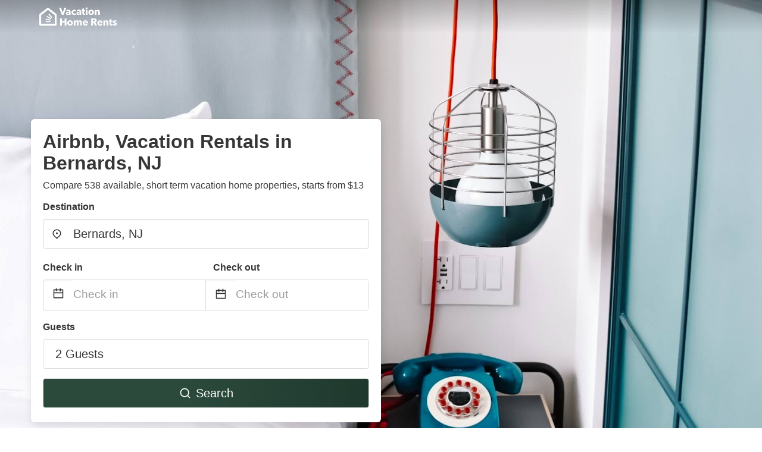

--- FILE ---
content_type: text/html
request_url: https://www.vacationhomerents.com/bernards-nj
body_size: 59761
content:
<!DOCTYPE html><html lang="en"><head><script async="" src="https://www.googletagmanager.com/gtag/js?id=G-Y9DHHTW32H"></script><script>window.dataLayer = window.dataLayer || [];
                function gtag(){dataLayer.push(arguments);}
                gtag('js', new Date());

                gtag('config', 'G-Y9DHHTW32H');</script><meta charSet="utf-8"/><meta name="viewport" content="width=device-width, initial-scale=1.0"/><title>Airbnb, Vacation Rentals in Bernards, NJ from $13 | VacationHomeRents</title><meta name="title" content="Airbnb, Vacation Rentals in Bernards, NJ from $13 | VacationHomeRents"/><meta name="description" content="From $13/night - Compare 538 airbnb, vacation house &amp; hotel rentals in Bernards, NJ area! Find best cheap deals easily &amp; save up to 70% with VacationHomeRents."/><link rel="canonical" href="https://www.vacationhomerents.com/bernards-nj"/><link rel="icon" type="image/x-icon" href="https://vhr-public.s3.us-west-2.amazonaws.com/logos/shared/vhr-favicon/favicon.ico"/><link rel="icon" type="image/png" href="https://vhr-public.s3.us-west-2.amazonaws.com/logos/shared/vhr-favicon/favicon-32x32.png" sizes="32x32"/><link rel="icon" type="image/png" href="https://vhr-public.s3.us-west-2.amazonaws.com/logos/shared/vhr-favicon/favicon-16x16.png" sizes="16x16"/><meta property="og:title" content="Airbnb, Vacation Rentals in Bernards, NJ from $13 | VacationHomeRents"/><meta property="og:description" content="From $13/night - Compare 538 airbnb, vacation house &amp; hotel rentals in Bernards, NJ area! Find best cheap deals easily &amp; save up to 70% with VacationHomeRents."/><meta name="agd-partner-manual-verification"/><meta name="next-head-count" content="14"/><link rel="preload" href="/_next/static/css/09b51551a1dee98fd52f.css" as="style"/><link rel="stylesheet" href="/_next/static/css/09b51551a1dee98fd52f.css"/><link rel="preload" href="/_next/static/css/baeaa0c79a50d7adec47.css" as="style"/><link rel="stylesheet" href="/_next/static/css/baeaa0c79a50d7adec47.css"/><link rel="preload" href="/_next/static/chunks/main-d4df3cd2b38c1db3cb56.js" as="script"/><link rel="preload" href="/_next/static/chunks/webpack-3ebd2e4c5f70455fd5df.js" as="script"/><link rel="preload" href="/_next/static/chunks/framework.b253b3073c52263d0437.js" as="script"/><link rel="preload" href="/_next/static/chunks/36e48897.86997c975d91371e6ba3.js" as="script"/><link rel="preload" href="/_next/static/chunks/commons.88ae839944f595391cb8.js" as="script"/><link rel="preload" href="/_next/static/chunks/pages/_app-f5b954e96be545996281.js" as="script"/><link rel="preload" href="/_next/static/chunks/62cf2826.4db01173ba49bdcd0676.js" as="script"/><link rel="preload" href="/_next/static/chunks/a29ae703.1f4aba1e12321f56e7f1.js" as="script"/><link rel="preload" href="/_next/static/chunks/4c744e84.30dcdc950a365763ac65.js" as="script"/><link rel="preload" href="/_next/static/chunks/c8eae200.8e6749ae539e1e2c5ab1.js" as="script"/><link rel="preload" href="/_next/static/chunks/fe31f82c.1d4d7c27e449e33f54b1.js" as="script"/><link rel="preload" href="/_next/static/chunks/29107295.ae8513df729d18f6a62a.js" as="script"/><link rel="preload" href="/_next/static/chunks/pages/%5Bmc-slug%5D-7c4d7447e33aca774526.js" as="script"/></head><body><div id="__next"><section class="hero is-medium is-bold" style="background-image:url(https://vhr-public.s3.us-west-2.amazonaws.com/images/landings/image_placeholder_31.jpeg);background-size:cover;background-position:center"><div class="hero-head"><nav class="navbar-gradient-background navbar"><div class="container"><div class="navbar-brand"><a class="navbar-item navbar-logo" href="/"><img src="https://vhr-public.s3.us-west-2.amazonaws.com/logos/us/us_text_white.png" alt="Logo"/></a></div></div></nav></div><div class="hero-body"><div class="container"><div class="row"><div class="columns"><div class="column is-half-desktop is-two-third-tablet is-fullwidth-mobile px-0"><div class="box search-box"><h1 class="title has-text-dark pb-0 mb-2">Airbnb, Vacation Rentals in Bernards, NJ</h1><p class="has-text-dark">Compare 538 available, short term vacation home properties, starts from $13</p><div class="section py-1 pt-3 px-0"><div class="row pb-2"><div class="field"><label class="label">Destination</label><div class="control has-icons-left"><div role="combobox" aria-haspopup="listbox" aria-owns="react-autowhatever-1" aria-expanded="false" class="react-autosuggest__container"><div><input type="text" value="Bernards, NJ" autoComplete="off" aria-autocomplete="list" aria-controls="react-autowhatever-1" class="input is-medium" placeholder="Bernards, NJ"/></div><div id="react-autowhatever-1" role="listbox" class="autocomplete-dropdown-container rounded-corner" style="position:absolute;top:110%;left:0;width:100%;box-shadow:0px 6px 16px rgba(0, 0, 0, 0.12);background-color:white;z-index:999"></div></div><span class="icon is-left has-text-dark map-icon-vertical-center"><svg stroke="currentColor" fill="currentColor" stroke-width="0" viewBox="0 0 24 24" height="1em" width="1em" xmlns="http://www.w3.org/2000/svg"><g><path fill="none" d="M0 0h24v24H0z"></path><path d="M12 23.728l-6.364-6.364a9 9 0 1 1 12.728 0L12 23.728zm4.95-7.778a7 7 0 1 0-9.9 0L12 20.9l4.95-4.95zM12 13a2 2 0 1 1 0-4 2 2 0 0 1 0 4z"></path></g></svg></span></div></div></div><div class="row pb-0"><div class="columns py-0 my-0 is-mobile"><div class="column is-half pb-2"><div class="field"><label class="label">Check in</label></div></div><div class="column is-half pb-2"><div class="field"><label class="label">Check out</label></div></div></div><div class="is-hidden-tablet"></div><div class="is-hidden-mobile"></div><div class="columns py-0 my-0"><div class="column is-full py-0 my-0 mc"><div class="DateRangePicker DateRangePicker_1"><div><div class="DateRangePickerInput DateRangePickerInput_1 DateRangePickerInput__withBorder DateRangePickerInput__withBorder_2"><button class="DateRangePickerInput_calendarIcon DateRangePickerInput_calendarIcon_1" type="button" aria-label="Interact with the calendar and add the check-in date for your trip."><svg stroke="currentColor" fill="currentColor" stroke-width="0" viewBox="0 0 24 24" class="has-text-dark calendar-icon" height="1em" width="1em" xmlns="http://www.w3.org/2000/svg"><g><path fill="none" d="M0 0h24v24H0z"></path><path d="M17 3h4a1 1 0 0 1 1 1v16a1 1 0 0 1-1 1H3a1 1 0 0 1-1-1V4a1 1 0 0 1 1-1h4V1h2v2h6V1h2v2zm-2 2H9v2H7V5H4v4h16V5h-3v2h-2V5zm5 6H4v8h16v-8z"></path></g></svg></button><div class="DateInput DateInput_1"><input type="text" class="DateInput_input DateInput_input_1" aria-label="Check in" id="startDate" name="startDate" value="" placeholder="Check in" autoComplete="off" aria-describedby="DateInput__screen-reader-message-startDate"/><p class="DateInput_screenReaderMessage DateInput_screenReaderMessage_1" id="DateInput__screen-reader-message-startDate">Navigate forward to interact with the calendar and select a date. Press the question mark key to get the keyboard shortcuts for changing dates.</p></div><div class="DateRangePickerInput_arrow DateRangePickerInput_arrow_1" aria-hidden="true" role="presentation"><svg stroke="currentColor" fill="currentColor" stroke-width="0" viewBox="0 0 24 24" class="has-text-dark calendar-icon-adjustment" height="1em" width="1em" xmlns="http://www.w3.org/2000/svg"><g><path fill="none" d="M0 0h24v24H0z"></path><path d="M17 3h4a1 1 0 0 1 1 1v16a1 1 0 0 1-1 1H3a1 1 0 0 1-1-1V4a1 1 0 0 1 1-1h4V1h2v2h6V1h2v2zm-2 2H9v2H7V5H4v4h16V5h-3v2h-2V5zm5 6H4v8h16v-8z"></path></g></svg></div><div class="DateInput DateInput_1"><input type="text" class="DateInput_input DateInput_input_1" aria-label="Check out" id="endDate" name="endDate" value="" placeholder="Check out" autoComplete="off" aria-describedby="DateInput__screen-reader-message-endDate"/><p class="DateInput_screenReaderMessage DateInput_screenReaderMessage_1" id="DateInput__screen-reader-message-endDate">Navigate backward to interact with the calendar and select a date. Press the question mark key to get the keyboard shortcuts for changing dates.</p></div></div></div></div></div></div></div><div class="row pb-0"><div class="field pt-4 is-full"><label class="label">Guests</label><button type="button" class="button is-medium is-fullwidth guest-picker-button">2 Guests</button></div></div><div class="row mt-4"><button class="button is-medium is-fullwidth mc-search-button has-text-white"><svg stroke="currentColor" fill="currentColor" stroke-width="0" viewBox="0 0 24 24" class="mr-2" height="1em" width="1em" xmlns="http://www.w3.org/2000/svg"><g><path fill="none" d="M0 0h24v24H0z"></path><path d="M18.031 16.617l4.283 4.282-1.415 1.415-4.282-4.283A8.96 8.96 0 0 1 11 20c-4.968 0-9-4.032-9-9s4.032-9 9-9 9 4.032 9 9a8.96 8.96 0 0 1-1.969 5.617zm-2.006-.742A6.977 6.977 0 0 0 18 11c0-3.868-3.133-7-7-7-3.868 0-7 3.132-7 7 0 3.867 3.132 7 7 7a6.977 6.977 0 0 0 4.875-1.975l.15-.15z"></path></g></svg>Search</button></div></div></div></div></div></div></div></div><div class="hero-foot"><nav class="tabs is-fullwidth"><div class="container"><ul><li class="is-active mc-hero-tab-active"><a><span class="has-text-theme-color" href="#">Hot Deals</span></a></li><li><a class="mc-hero-tab" href="#map"><span class="has-text-white">Map</span></a></li><li><a class="mc-hero-tab" href="#amenities"><span class="has-text-white">Amenities</span></a></li><li><a class="mc-hero-tab" href="#price-distribution"><span class="has-text-white">Price range</span></a></li><li><a class="mc-hero-tab" href="#faqs"><span class="has-text-white">Travel Guides &amp; FAQ</span></a></li></ul></div></nav></div></section><section class="section mb-0 pb-0"><div class="container"><h2 class="title">Find the best vacation rental</h2><div style="display:flex;flex-direction:row;align-items:center;overflow-x:auto;overflow-y:hidden"><div style="border-right:solid 1px #DEDEDE;margin-right:16px"><div><div class="has-text-dark has-text-weight-semibold mb-2 is-size-6">PRICE PER NIGHT</div><div style="display:flex;flex-direction:row"><a href="search?lat=40.666935&amp;lon=-74.558044&amp;page=1&amp;filters=%7B%22minPrice%22%3A0%2C%22maxPrice%22%3A100%7D" rel="nofollow noopener noreferrer"><div style="width:auto;white-space:nowrap;border-style:solid;border-width:1px;background-color:rgba(43, 74, 60, 1);color:white;min-width:80px;text-align:center" class="card py-2 px-4 mr-4 rounded-corner"><svg stroke="currentColor" fill="currentColor" stroke-width="0" viewBox="0 0 24 24" style="color:white;position:relative;top:2px" class="mr-2" height="1em" width="1em" xmlns="http://www.w3.org/2000/svg"><g><path fill="none" d="M0 0h24v24H0z"></path><path d="M18.031 16.617l4.283 4.282-1.415 1.415-4.282-4.283A8.96 8.96 0 0 1 11 20c-4.968 0-9-4.032-9-9s4.032-9 9-9 9 4.032 9 9a8.96 8.96 0 0 1-1.969 5.617zm-2.006-.742A6.977 6.977 0 0 0 18 11c0-3.868-3.133-7-7-7-3.868 0-7 3.132-7 7 0 3.867 3.132 7 7 7a6.977 6.977 0 0 0 4.875-1.975l.15-.15z"></path></g></svg>Up to $100</div></a><a href="search?lat=40.666935&amp;lon=-74.558044&amp;page=1&amp;filters=%7B%22minPrice%22%3A100%2C%22maxPrice%22%3A199%7D" rel="nofollow noopener noreferrer"><div style="width:auto;white-space:nowrap;border-style:solid;border-width:1px;background-color:rgba(43, 74, 60, 1);color:white;min-width:80px;text-align:center" class="card py-2 px-4 mr-4 rounded-corner"><svg stroke="currentColor" fill="currentColor" stroke-width="0" viewBox="0 0 24 24" style="color:white;position:relative;top:2px" class="mr-2" height="1em" width="1em" xmlns="http://www.w3.org/2000/svg"><g><path fill="none" d="M0 0h24v24H0z"></path><path d="M18.031 16.617l4.283 4.282-1.415 1.415-4.282-4.283A8.96 8.96 0 0 1 11 20c-4.968 0-9-4.032-9-9s4.032-9 9-9 9 4.032 9 9a8.96 8.96 0 0 1-1.969 5.617zm-2.006-.742A6.977 6.977 0 0 0 18 11c0-3.868-3.133-7-7-7-3.868 0-7 3.132-7 7 0 3.867 3.132 7 7 7a6.977 6.977 0 0 0 4.875-1.975l.15-.15z"></path></g></svg>$100 to $199</div></a><a href="search?lat=40.666935&amp;lon=-74.558044&amp;page=1&amp;filters=%7B%22minPrice%22%3A200%7D" rel="nofollow noopener noreferrer"><div style="width:auto;white-space:nowrap;border-style:solid;border-width:1px;background-color:rgba(43, 74, 60, 1);color:white;min-width:80px;text-align:center" class="card py-2 px-4 mr-4 rounded-corner"><svg stroke="currentColor" fill="currentColor" stroke-width="0" viewBox="0 0 24 24" style="color:white;position:relative;top:2px" class="mr-2" height="1em" width="1em" xmlns="http://www.w3.org/2000/svg"><g><path fill="none" d="M0 0h24v24H0z"></path><path d="M18.031 16.617l4.283 4.282-1.415 1.415-4.282-4.283A8.96 8.96 0 0 1 11 20c-4.968 0-9-4.032-9-9s4.032-9 9-9 9 4.032 9 9a8.96 8.96 0 0 1-1.969 5.617zm-2.006-.742A6.977 6.977 0 0 0 18 11c0-3.868-3.133-7-7-7-3.868 0-7 3.132-7 7 0 3.867 3.132 7 7 7a6.977 6.977 0 0 0 4.875-1.975l.15-.15z"></path></g></svg>From $200</div></a></div></div></div><div style="border-right:solid 1px #DEDEDE;margin-right:16px"><div><div class="has-text-dark has-text-weight-semibold mb-2 is-size-6">ACCOMMODATION TYPES</div><div style="display:flex;flex-direction:row"><a href="search?lat=40.666935&amp;lon=-74.558044&amp;page=1&amp;filters=%7B%22propertyType%22%3A%5B%22house%22%5D%7D" rel="nofollow noopener noreferrer"><div style="width:auto;white-space:nowrap;border-style:solid;border-width:1px;background-color:rgba(43, 74, 60, 1);color:white;min-width:80px;text-align:center" class="card py-2 px-4 mr-4 rounded-corner"><svg stroke="currentColor" fill="currentColor" stroke-width="0" viewBox="0 0 24 24" style="color:white;position:relative;top:2px" class="mr-2" height="1em" width="1em" xmlns="http://www.w3.org/2000/svg"><g><path fill="none" d="M0 0h24v24H0z"></path><path d="M18.031 16.617l4.283 4.282-1.415 1.415-4.282-4.283A8.96 8.96 0 0 1 11 20c-4.968 0-9-4.032-9-9s4.032-9 9-9 9 4.032 9 9a8.96 8.96 0 0 1-1.969 5.617zm-2.006-.742A6.977 6.977 0 0 0 18 11c0-3.868-3.133-7-7-7-3.868 0-7 3.132-7 7 0 3.867 3.132 7 7 7a6.977 6.977 0 0 0 4.875-1.975l.15-.15z"></path></g></svg>House</div></a><a href="search?lat=40.666935&amp;lon=-74.558044&amp;page=1&amp;filters=%7B%22propertyType%22%3A%5B%22apartment%22%5D%7D" rel="nofollow noopener noreferrer"><div style="width:auto;white-space:nowrap;border-style:solid;border-width:1px;background-color:rgba(43, 74, 60, 1);color:white;min-width:80px;text-align:center" class="card py-2 px-4 mr-4 rounded-corner"><svg stroke="currentColor" fill="currentColor" stroke-width="0" viewBox="0 0 24 24" style="color:white;position:relative;top:2px" class="mr-2" height="1em" width="1em" xmlns="http://www.w3.org/2000/svg"><g><path fill="none" d="M0 0h24v24H0z"></path><path d="M18.031 16.617l4.283 4.282-1.415 1.415-4.282-4.283A8.96 8.96 0 0 1 11 20c-4.968 0-9-4.032-9-9s4.032-9 9-9 9 4.032 9 9a8.96 8.96 0 0 1-1.969 5.617zm-2.006-.742A6.977 6.977 0 0 0 18 11c0-3.868-3.133-7-7-7-3.868 0-7 3.132-7 7 0 3.867 3.132 7 7 7a6.977 6.977 0 0 0 4.875-1.975l.15-.15z"></path></g></svg>Apartment</div></a><a href="search?lat=40.666935&amp;lon=-74.558044&amp;page=1&amp;filters=%7B%22propertyType%22%3A%5B%22studio%22%5D%7D" rel="nofollow noopener noreferrer"><div style="width:auto;white-space:nowrap;border-style:solid;border-width:1px;background-color:rgba(43, 74, 60, 1);color:white;min-width:80px;text-align:center" class="card py-2 px-4 mr-4 rounded-corner"><svg stroke="currentColor" fill="currentColor" stroke-width="0" viewBox="0 0 24 24" style="color:white;position:relative;top:2px" class="mr-2" height="1em" width="1em" xmlns="http://www.w3.org/2000/svg"><g><path fill="none" d="M0 0h24v24H0z"></path><path d="M18.031 16.617l4.283 4.282-1.415 1.415-4.282-4.283A8.96 8.96 0 0 1 11 20c-4.968 0-9-4.032-9-9s4.032-9 9-9 9 4.032 9 9a8.96 8.96 0 0 1-1.969 5.617zm-2.006-.742A6.977 6.977 0 0 0 18 11c0-3.868-3.133-7-7-7-3.868 0-7 3.132-7 7 0 3.867 3.132 7 7 7a6.977 6.977 0 0 0 4.875-1.975l.15-.15z"></path></g></svg>Studio</div></a></div></div></div><div><div><div class="has-text-dark has-text-weight-semibold mb-2 is-size-6">RATING</div><div style="display:flex;flex-direction:row"><a href="search?lat=40.666935&amp;lon=-74.558044&amp;page=1&amp;filters=%7B%22minRating%22%3A4.5%7D" rel="nofollow noopener noreferrer"><div style="width:auto;white-space:nowrap;border-style:solid;border-width:1px;background-color:rgba(43, 74, 60, 1);color:white;min-width:80px;text-align:center" class="card py-2 px-4 mr-4 rounded-corner"><svg stroke="currentColor" fill="currentColor" stroke-width="0" viewBox="0 0 24 24" style="color:white;position:relative;top:2px" class="mr-2" height="1em" width="1em" xmlns="http://www.w3.org/2000/svg"><g><path fill="none" d="M0 0h24v24H0z"></path><path d="M18.031 16.617l4.283 4.282-1.415 1.415-4.282-4.283A8.96 8.96 0 0 1 11 20c-4.968 0-9-4.032-9-9s4.032-9 9-9 9 4.032 9 9a8.96 8.96 0 0 1-1.969 5.617zm-2.006-.742A6.977 6.977 0 0 0 18 11c0-3.868-3.133-7-7-7-3.868 0-7 3.132-7 7 0 3.867 3.132 7 7 7a6.977 6.977 0 0 0 4.875-1.975l.15-.15z"></path></g></svg>Outstanding: 4.5+</div></a><a href="search?lat=40.666935&amp;lon=-74.558044&amp;page=1&amp;filters=%7B%22minRating%22%3A4%7D" rel="nofollow noopener noreferrer"><div style="width:auto;white-space:nowrap;border-style:solid;border-width:1px;background-color:rgba(43, 74, 60, 1);color:white;min-width:80px;text-align:center" class="card py-2 px-4 mr-4 rounded-corner"><svg stroke="currentColor" fill="currentColor" stroke-width="0" viewBox="0 0 24 24" style="color:white;position:relative;top:2px" class="mr-2" height="1em" width="1em" xmlns="http://www.w3.org/2000/svg"><g><path fill="none" d="M0 0h24v24H0z"></path><path d="M18.031 16.617l4.283 4.282-1.415 1.415-4.282-4.283A8.96 8.96 0 0 1 11 20c-4.968 0-9-4.032-9-9s4.032-9 9-9 9 4.032 9 9a8.96 8.96 0 0 1-1.969 5.617zm-2.006-.742A6.977 6.977 0 0 0 18 11c0-3.868-3.133-7-7-7-3.868 0-7 3.132-7 7 0 3.867 3.132 7 7 7a6.977 6.977 0 0 0 4.875-1.975l.15-.15z"></path></g></svg>Very Good: 4+</div></a><a href="search?lat=40.666935&amp;lon=-74.558044&amp;page=1&amp;filters=%7B%22minRating%22%3A3.5%7D" rel="nofollow noopener noreferrer"><div style="width:auto;white-space:nowrap;border-style:solid;border-width:1px;background-color:rgba(43, 74, 60, 1);color:white;min-width:80px;text-align:center" class="card py-2 px-4 mr-4 rounded-corner"><svg stroke="currentColor" fill="currentColor" stroke-width="0" viewBox="0 0 24 24" style="color:white;position:relative;top:2px" class="mr-2" height="1em" width="1em" xmlns="http://www.w3.org/2000/svg"><g><path fill="none" d="M0 0h24v24H0z"></path><path d="M18.031 16.617l4.283 4.282-1.415 1.415-4.282-4.283A8.96 8.96 0 0 1 11 20c-4.968 0-9-4.032-9-9s4.032-9 9-9 9 4.032 9 9a8.96 8.96 0 0 1-1.969 5.617zm-2.006-.742A6.977 6.977 0 0 0 18 11c0-3.868-3.133-7-7-7-3.868 0-7 3.132-7 7 0 3.867 3.132 7 7 7a6.977 6.977 0 0 0 4.875-1.975l.15-.15z"></path></g></svg>Good: 3.5+</div></a></div></div></div></div></div></section><section class="section"><div class="container"><div style="display:flex;flex-direction:row;align-items:center;justify-content:flex-start;margin-bottom:8px"><span style="padding-right:8px;color:#FFC039;font-size:18px"><svg stroke="currentColor" fill="currentColor" stroke-width="0" viewBox="0 0 320 512" height="1em" width="1em" xmlns="http://www.w3.org/2000/svg"><path d="M296 160H180.6l42.6-129.8C227.2 15 215.7 0 200 0H56C44 0 33.8 8.9 32.2 20.8l-32 240C-1.7 275.2 9.5 288 24 288h118.7L96.6 482.5c-3.6 15.2 8 29.5 23.3 29.5 8.4 0 16.4-4.4 20.8-12l176-304c9.3-15.9-2.2-36-20.7-36z"></path></svg></span><h3 class="subtitle has-text-theme-color">Save Up To 65%</h3></div><h2 class="title">Airbnb, Vacation rentals and hotel deals in Bernards, NJ</h2><div class="columns is-multiline"><div class="column is-one-quarter-widescreen is-one-third-desktop is-half-tablet"><div style="height:100%;display:flex;flex-direction:column;cursor:pointer" class="property-call-for-action-highlighter"><div class="carousel"><figure class="image has-ratio" style="position:relative"><div class="horizontalSlider___281Ls carousel__slider carousel__slider--horizontal" aria-live="polite" aria-label="slider" tabindex="0" role="listbox"><div class="carousel__slider-tray-wrapper carousel__slider-tray-wrap--horizontal"><div class="sliderTray___-vHFQ sliderAnimation___300FY carousel__slider-tray carousel__slider-tray--horizontal" style="width:400%;transform:translateX(0%) translateX(0px);flex-direction:row"><div tabindex="0" aria-selected="true" aria-label="slide" role="option" class="slide___3-Nqo slideHorizontal___1NzNV carousel__slide carousel__slide--visible" style="width:25%;padding-bottom:16.666666666666668%"><div class="slideInner___2mfX9 carousel__inner-slide"><figure class="image has-ratio is-3by2"><img class="rounded-corner image-fit image-background" src="https://q-xx.bstatic.com/xdata/images/hotel/max500/332281320.jpg?k=ef9c62f0a893d3509e9f3a82353734c14d652047f2bd0a74a50131b81909faa6&amp;o=" alt="Quality Inn Ledgewood - Dover" loading="lazy"/></figure></div></div><div tabindex="-1" aria-selected="false" aria-label="slide" role="option" class="slide___3-Nqo slideHorizontal___1NzNV carousel__slide carousel__slide--hidden" style="width:25%;padding-bottom:16.666666666666668%"><div class="slideInner___2mfX9 carousel__inner-slide"><figure class="image has-ratio is-3by2"><img class="rounded-corner image-fit image-background" src="https://q-xx.bstatic.com/xdata/images/hotel/max500/332281319.jpg?k=dc6bcae7febd79873b70ed8956b27345bc2ddddfcf318181f6c2e63e2b2e5703&amp;o=" alt="Quality Inn Ledgewood - Dover" loading="lazy"/></figure></div></div><div tabindex="-1" aria-selected="false" aria-label="slide" role="option" class="slide___3-Nqo slideHorizontal___1NzNV carousel__slide carousel__slide--hidden" style="width:25%;padding-bottom:16.666666666666668%"><div class="slideInner___2mfX9 carousel__inner-slide"><figure class="image has-ratio is-3by2"><img class="rounded-corner image-fit image-background" src="https://q-xx.bstatic.com/xdata/images/hotel/max500/332281318.jpg?k=0b6fe012f09a52cd59c7b4f045ccc43e6ca64a73a7856457c6067326ef5063a5&amp;o=" alt="Quality Inn Ledgewood - Dover" loading="lazy"/></figure></div></div><div tabindex="-1" aria-selected="false" aria-label="slide" role="option" class="slide___3-Nqo slideHorizontal___1NzNV carousel__slide carousel__slide--hidden" style="width:25%;padding-bottom:16.666666666666668%"><div class="slideInner___2mfX9 carousel__inner-slide"><figure class="image has-ratio is-3by2"><img class="rounded-corner image-fit image-background" src="https://q-xx.bstatic.com/xdata/images/hotel/max500/332281323.jpg?k=b518d41180bc2faa7db08ba57773aa91770ae9312c229d71bf5c30f28cfafbb0&amp;o=" alt="Quality Inn Ledgewood - Dover" loading="lazy"/></figure></div></div></div></div></div><button type="button" aria-label="previous" class="buttonBack___1mlaL carousel__back-button" disabled="" style="height:28px;width:28px;position:absolute;top:50%;left:4px;transform:translateY(-50%);background-color:white;opacity:0.8;border:white;border-radius:50%"><div style="width:100%;height:100%;display:flex;flex-direction:column;align-items:center;justify-content:center"><svg stroke="currentColor" fill="currentColor" stroke-width="0" viewBox="0 0 320 512" style="color:black;font-size:16px" height="1em" width="1em" xmlns="http://www.w3.org/2000/svg"><path d="M34.52 239.03L228.87 44.69c9.37-9.37 24.57-9.37 33.94 0l22.67 22.67c9.36 9.36 9.37 24.52.04 33.9L131.49 256l154.02 154.75c9.34 9.38 9.32 24.54-.04 33.9l-22.67 22.67c-9.37 9.37-24.57 9.37-33.94 0L34.52 272.97c-9.37-9.37-9.37-24.57 0-33.94z"></path></svg></div></button><button type="button" aria-label="next" class="buttonNext___2mOCa carousel__next-button" style="height:28px;width:28px;position:absolute;top:50%;right:4px;transform:translateY(-50%);background-color:white;opacity:0.8;border:white;border-radius:50%"><div style="width:100%;height:100%;display:flex;flex-direction:column;align-items:center;justify-content:center"><svg stroke="currentColor" fill="currentColor" stroke-width="0" viewBox="0 0 320 512" style="color:black;font-size:16px" height="1em" width="1em" xmlns="http://www.w3.org/2000/svg"><path d="M285.476 272.971L91.132 467.314c-9.373 9.373-24.569 9.373-33.941 0l-22.667-22.667c-9.357-9.357-9.375-24.522-.04-33.901L188.505 256 34.484 101.255c-9.335-9.379-9.317-24.544.04-33.901l22.667-22.667c9.373-9.373 24.569-9.373 33.941 0L285.475 239.03c9.373 9.372 9.373 24.568.001 33.941z"></path></svg></div></button><div style="position:absolute;bottom:4px;left:4px;border-radius:4px;background-color:rgba(255, 255, 255, 0.85);padding:4px 8px;display:flex;flex-direction:row;align-items:center;justify-content:center;font-size:14px" class="has-text-dark is-hidden"><svg stroke="currentColor" fill="currentColor" stroke-width="0" viewBox="0 0 320 512" class="mr-1" height="1em" width="1em" xmlns="http://www.w3.org/2000/svg"><path d="M296 160H180.6l42.6-129.8C227.2 15 215.7 0 200 0H56C44 0 33.8 8.9 32.2 20.8l-32 240C-1.7 275.2 9.5 288 24 288h118.7L96.6 482.5c-3.6 15.2 8 29.5 23.3 29.5 8.4 0 16.4-4.4 20.8-12l176-304c9.3-15.9-2.2-36-20.7-36z"></path></svg></div></figure></div><div style="padding-top:8px;flex:1;display:flex;flex-direction:column;justify-content:space-between"><div><span style="font-size:14px;line-height:16pt;vertical-align:center;margin-bottom:4px" class="has-text-dark mr-1"><svg stroke="currentColor" fill="currentColor" stroke-width="0" viewBox="0 0 576 512" style="color:rgba(255, 55, 91, 1);position:relative;top:1px;margin-right:4px" height="1em" width="1em" xmlns="http://www.w3.org/2000/svg"><path d="M259.3 17.8L194 150.2 47.9 171.5c-26.2 3.8-36.7 36.1-17.7 54.6l105.7 103-25 145.5c-4.5 26.3 23.2 46 46.4 33.7L288 439.6l130.7 68.7c23.2 12.2 50.9-7.4 46.4-33.7l-25-145.5 105.7-103c19-18.5 8.5-50.8-17.7-54.6L382 150.2 316.7 17.8c-11.7-23.6-45.6-23.9-57.4 0z"></path></svg>6.8<!-- --> (<!-- -->112<!-- --> <!-- -->reviews<!-- -->)</span><div style="font-size:16px" class="has-text-dark">Quality Inn Ledgewood - Dover</div><div style="font-size:14px;line-height:16pt" class="has-text-grey">Hotel · 2 Guests · 1 Bedroom</div></div><div style="margin-top:4px;font-size:16px;display:flex;flex-direction:row;align-items:flex-end;justify-content:space-between" class="has-text-dark"><div><div></div><div><b>$80</b> <!-- -->/night</div></div><img src="https://storage.googleapis.com/vhr-gcp-usa/logos/expedia-logo.png" style="height:16px;max-width:72px;object-fit:contain"/></div></div><div style="margin-top:8px;margin-bottom:8px" class="property-call-for-action-button">View deal</div></div></div><div class="column is-one-quarter-widescreen is-one-third-desktop is-half-tablet"><div style="height:100%;display:flex;flex-direction:column;cursor:pointer" class="property-call-for-action-highlighter"><div class="carousel"><figure class="image has-ratio" style="position:relative"><div class="horizontalSlider___281Ls carousel__slider carousel__slider--horizontal" aria-live="polite" aria-label="slider" tabindex="0" role="listbox"><div class="carousel__slider-tray-wrapper carousel__slider-tray-wrap--horizontal"><div class="sliderTray___-vHFQ sliderAnimation___300FY carousel__slider-tray carousel__slider-tray--horizontal" style="width:400%;transform:translateX(0%) translateX(0px);flex-direction:row"><div tabindex="0" aria-selected="true" aria-label="slide" role="option" class="slide___3-Nqo slideHorizontal___1NzNV carousel__slide carousel__slide--visible" style="width:25%;padding-bottom:16.666666666666668%"><div class="slideInner___2mfX9 carousel__inner-slide"><figure class="image has-ratio is-3by2"><img class="rounded-corner image-fit image-background" src="https://q-xx.bstatic.com/xdata/images/hotel/max500/416992235.jpg?k=07169d8ac8d4e8f798c70ac4d41ffc68b0315000dea2512041bf9612f418b7f4&amp;o=" alt="Travelodge by Wyndham Parsippany" loading="lazy"/></figure></div></div><div tabindex="-1" aria-selected="false" aria-label="slide" role="option" class="slide___3-Nqo slideHorizontal___1NzNV carousel__slide carousel__slide--hidden" style="width:25%;padding-bottom:16.666666666666668%"><div class="slideInner___2mfX9 carousel__inner-slide"><figure class="image has-ratio is-3by2"><img class="rounded-corner image-fit image-background" src="https://q-xx.bstatic.com/xdata/images/hotel/max500/156651441.jpg?k=8073b6de373454863121082bc016282a6632de8f1d4be2691a47559dc51b9c36&amp;o=" alt="Travelodge by Wyndham Parsippany" loading="lazy"/></figure></div></div><div tabindex="-1" aria-selected="false" aria-label="slide" role="option" class="slide___3-Nqo slideHorizontal___1NzNV carousel__slide carousel__slide--hidden" style="width:25%;padding-bottom:16.666666666666668%"><div class="slideInner___2mfX9 carousel__inner-slide"><figure class="image has-ratio is-3by2"><img class="rounded-corner image-fit image-background" src="https://q-xx.bstatic.com/xdata/images/hotel/max500/156651990.jpg?k=13028579a6ea381a73c6b96b19d880c0d8a3ee310678d1b8cc85afd319c0670f&amp;o=" alt="Travelodge by Wyndham Parsippany" loading="lazy"/></figure></div></div><div tabindex="-1" aria-selected="false" aria-label="slide" role="option" class="slide___3-Nqo slideHorizontal___1NzNV carousel__slide carousel__slide--hidden" style="width:25%;padding-bottom:16.666666666666668%"><div class="slideInner___2mfX9 carousel__inner-slide"><figure class="image has-ratio is-3by2"><img class="rounded-corner image-fit image-background" src="https://q-xx.bstatic.com/xdata/images/hotel/max500/156651356.jpg?k=a6d1d2e77d2f65d8d5a2bb3e06e0100b86f24d26ef9426915f09e76b6c4956e4&amp;o=" alt="Travelodge by Wyndham Parsippany" loading="lazy"/></figure></div></div></div></div></div><button type="button" aria-label="previous" class="buttonBack___1mlaL carousel__back-button" disabled="" style="height:28px;width:28px;position:absolute;top:50%;left:4px;transform:translateY(-50%);background-color:white;opacity:0.8;border:white;border-radius:50%"><div style="width:100%;height:100%;display:flex;flex-direction:column;align-items:center;justify-content:center"><svg stroke="currentColor" fill="currentColor" stroke-width="0" viewBox="0 0 320 512" style="color:black;font-size:16px" height="1em" width="1em" xmlns="http://www.w3.org/2000/svg"><path d="M34.52 239.03L228.87 44.69c9.37-9.37 24.57-9.37 33.94 0l22.67 22.67c9.36 9.36 9.37 24.52.04 33.9L131.49 256l154.02 154.75c9.34 9.38 9.32 24.54-.04 33.9l-22.67 22.67c-9.37 9.37-24.57 9.37-33.94 0L34.52 272.97c-9.37-9.37-9.37-24.57 0-33.94z"></path></svg></div></button><button type="button" aria-label="next" class="buttonNext___2mOCa carousel__next-button" style="height:28px;width:28px;position:absolute;top:50%;right:4px;transform:translateY(-50%);background-color:white;opacity:0.8;border:white;border-radius:50%"><div style="width:100%;height:100%;display:flex;flex-direction:column;align-items:center;justify-content:center"><svg stroke="currentColor" fill="currentColor" stroke-width="0" viewBox="0 0 320 512" style="color:black;font-size:16px" height="1em" width="1em" xmlns="http://www.w3.org/2000/svg"><path d="M285.476 272.971L91.132 467.314c-9.373 9.373-24.569 9.373-33.941 0l-22.667-22.667c-9.357-9.357-9.375-24.522-.04-33.901L188.505 256 34.484 101.255c-9.335-9.379-9.317-24.544.04-33.901l22.667-22.667c9.373-9.373 24.569-9.373 33.941 0L285.475 239.03c9.373 9.372 9.373 24.568.001 33.941z"></path></svg></div></button><div style="position:absolute;bottom:4px;left:4px;border-radius:4px;background-color:rgba(255, 255, 255, 0.85);padding:4px 8px;display:flex;flex-direction:row;align-items:center;justify-content:center;font-size:14px" class="has-text-dark is-hidden"><svg stroke="currentColor" fill="currentColor" stroke-width="0" viewBox="0 0 320 512" class="mr-1" height="1em" width="1em" xmlns="http://www.w3.org/2000/svg"><path d="M296 160H180.6l42.6-129.8C227.2 15 215.7 0 200 0H56C44 0 33.8 8.9 32.2 20.8l-32 240C-1.7 275.2 9.5 288 24 288h118.7L96.6 482.5c-3.6 15.2 8 29.5 23.3 29.5 8.4 0 16.4-4.4 20.8-12l176-304c9.3-15.9-2.2-36-20.7-36z"></path></svg></div></figure></div><div style="padding-top:8px;flex:1;display:flex;flex-direction:column;justify-content:space-between"><div><span style="font-size:14px;line-height:16pt;vertical-align:center;margin-bottom:4px" class="has-text-dark mr-1"><svg stroke="currentColor" fill="currentColor" stroke-width="0" viewBox="0 0 576 512" style="color:rgba(255, 55, 91, 1);position:relative;top:1px;margin-right:4px" height="1em" width="1em" xmlns="http://www.w3.org/2000/svg"><path d="M259.3 17.8L194 150.2 47.9 171.5c-26.2 3.8-36.7 36.1-17.7 54.6l105.7 103-25 145.5c-4.5 26.3 23.2 46 46.4 33.7L288 439.6l130.7 68.7c23.2 12.2 50.9-7.4 46.4-33.7l-25-145.5 105.7-103c19-18.5 8.5-50.8-17.7-54.6L382 150.2 316.7 17.8c-11.7-23.6-45.6-23.9-57.4 0z"></path></svg>6.2<!-- --> (<!-- -->224<!-- --> <!-- -->reviews<!-- -->)</span><div style="font-size:16px" class="has-text-dark">Travelodge by Wyndham Parsippany</div><div style="font-size:14px;line-height:16pt" class="has-text-grey">Hotel · 2 Guests · 1 Bedroom</div></div><div style="margin-top:4px;font-size:16px;display:flex;flex-direction:row;align-items:flex-end;justify-content:space-between" class="has-text-dark"><div><div></div><div><b>$67</b> <!-- -->/night</div></div><img src="https://storage.googleapis.com/vhr-gcp-usa/logos/expedia-logo.png" style="height:16px;max-width:72px;object-fit:contain"/></div></div><div style="margin-top:8px;margin-bottom:8px" class="property-call-for-action-button">View deal</div></div></div><div class="column is-one-quarter-widescreen is-one-third-desktop is-half-tablet"><div style="height:100%;display:flex;flex-direction:column;cursor:pointer" class="property-call-for-action-highlighter"><div class="carousel"><figure class="image has-ratio" style="position:relative"><div class="horizontalSlider___281Ls carousel__slider carousel__slider--horizontal" aria-live="polite" aria-label="slider" tabindex="0" role="listbox"><div class="carousel__slider-tray-wrapper carousel__slider-tray-wrap--horizontal"><div class="sliderTray___-vHFQ sliderAnimation___300FY carousel__slider-tray carousel__slider-tray--horizontal" style="width:400%;transform:translateX(0%) translateX(0px);flex-direction:row"><div tabindex="0" aria-selected="true" aria-label="slide" role="option" class="slide___3-Nqo slideHorizontal___1NzNV carousel__slide carousel__slide--visible" style="width:25%;padding-bottom:16.666666666666668%"><div class="slideInner___2mfX9 carousel__inner-slide"><figure class="image has-ratio is-3by2"><img class="rounded-corner image-fit image-background" src="https://q-xx.bstatic.com/xdata/images/hotel/max500/464934881.jpg?k=b824913d6719d3c3db924b65e40131333258a09a7a86584e15d0138fab540bb2&amp;o=" alt="Days Hotel by Wyndham East Brunswick Conference Center" loading="lazy"/></figure></div></div><div tabindex="-1" aria-selected="false" aria-label="slide" role="option" class="slide___3-Nqo slideHorizontal___1NzNV carousel__slide carousel__slide--hidden" style="width:25%;padding-bottom:16.666666666666668%"><div class="slideInner___2mfX9 carousel__inner-slide"><figure class="image has-ratio is-3by2"><img class="rounded-corner image-fit image-background" src="https://q-xx.bstatic.com/xdata/images/hotel/max500/455123531.jpg?k=6a6c99ac07cfbd4ae4cb1ca89c9d54c2f1bc981489df82d578b50762e5241bff&amp;o=" alt="Days Hotel by Wyndham East Brunswick Conference Center" loading="lazy"/></figure></div></div><div tabindex="-1" aria-selected="false" aria-label="slide" role="option" class="slide___3-Nqo slideHorizontal___1NzNV carousel__slide carousel__slide--hidden" style="width:25%;padding-bottom:16.666666666666668%"><div class="slideInner___2mfX9 carousel__inner-slide"><figure class="image has-ratio is-3by2"><img class="rounded-corner image-fit image-background" src="https://q-xx.bstatic.com/xdata/images/hotel/max500/464934878.jpg?k=ddabee71c28973a140a172a475238f745c22ab512d1de5dc16af95765191663c&amp;o=" alt="Days Hotel by Wyndham East Brunswick Conference Center" loading="lazy"/></figure></div></div><div tabindex="-1" aria-selected="false" aria-label="slide" role="option" class="slide___3-Nqo slideHorizontal___1NzNV carousel__slide carousel__slide--hidden" style="width:25%;padding-bottom:16.666666666666668%"><div class="slideInner___2mfX9 carousel__inner-slide"><figure class="image has-ratio is-3by2"><img class="rounded-corner image-fit image-background" src="https://q-xx.bstatic.com/xdata/images/hotel/max500/455123532.jpg?k=66335b58c675e70120b7567a64370adc4931462f1e514c82660dc96d8cf4e59c&amp;o=" alt="Days Hotel by Wyndham East Brunswick Conference Center" loading="lazy"/></figure></div></div></div></div></div><button type="button" aria-label="previous" class="buttonBack___1mlaL carousel__back-button" disabled="" style="height:28px;width:28px;position:absolute;top:50%;left:4px;transform:translateY(-50%);background-color:white;opacity:0.8;border:white;border-radius:50%"><div style="width:100%;height:100%;display:flex;flex-direction:column;align-items:center;justify-content:center"><svg stroke="currentColor" fill="currentColor" stroke-width="0" viewBox="0 0 320 512" style="color:black;font-size:16px" height="1em" width="1em" xmlns="http://www.w3.org/2000/svg"><path d="M34.52 239.03L228.87 44.69c9.37-9.37 24.57-9.37 33.94 0l22.67 22.67c9.36 9.36 9.37 24.52.04 33.9L131.49 256l154.02 154.75c9.34 9.38 9.32 24.54-.04 33.9l-22.67 22.67c-9.37 9.37-24.57 9.37-33.94 0L34.52 272.97c-9.37-9.37-9.37-24.57 0-33.94z"></path></svg></div></button><button type="button" aria-label="next" class="buttonNext___2mOCa carousel__next-button" style="height:28px;width:28px;position:absolute;top:50%;right:4px;transform:translateY(-50%);background-color:white;opacity:0.8;border:white;border-radius:50%"><div style="width:100%;height:100%;display:flex;flex-direction:column;align-items:center;justify-content:center"><svg stroke="currentColor" fill="currentColor" stroke-width="0" viewBox="0 0 320 512" style="color:black;font-size:16px" height="1em" width="1em" xmlns="http://www.w3.org/2000/svg"><path d="M285.476 272.971L91.132 467.314c-9.373 9.373-24.569 9.373-33.941 0l-22.667-22.667c-9.357-9.357-9.375-24.522-.04-33.901L188.505 256 34.484 101.255c-9.335-9.379-9.317-24.544.04-33.901l22.667-22.667c9.373-9.373 24.569-9.373 33.941 0L285.475 239.03c9.373 9.372 9.373 24.568.001 33.941z"></path></svg></div></button><div style="position:absolute;bottom:4px;left:4px;border-radius:4px;background-color:rgba(255, 255, 255, 0.85);padding:4px 8px;display:flex;flex-direction:row;align-items:center;justify-content:center;font-size:14px" class="has-text-dark is-hidden"><svg stroke="currentColor" fill="currentColor" stroke-width="0" viewBox="0 0 320 512" class="mr-1" height="1em" width="1em" xmlns="http://www.w3.org/2000/svg"><path d="M296 160H180.6l42.6-129.8C227.2 15 215.7 0 200 0H56C44 0 33.8 8.9 32.2 20.8l-32 240C-1.7 275.2 9.5 288 24 288h118.7L96.6 482.5c-3.6 15.2 8 29.5 23.3 29.5 8.4 0 16.4-4.4 20.8-12l176-304c9.3-15.9-2.2-36-20.7-36z"></path></svg></div></figure></div><div style="padding-top:8px;flex:1;display:flex;flex-direction:column;justify-content:space-between"><div><span style="font-size:14px;line-height:16pt;vertical-align:center;margin-bottom:4px" class="has-text-dark mr-1"><svg stroke="currentColor" fill="currentColor" stroke-width="0" viewBox="0 0 576 512" style="color:rgba(255, 55, 91, 1);position:relative;top:1px;margin-right:4px" height="1em" width="1em" xmlns="http://www.w3.org/2000/svg"><path d="M259.3 17.8L194 150.2 47.9 171.5c-26.2 3.8-36.7 36.1-17.7 54.6l105.7 103-25 145.5c-4.5 26.3 23.2 46 46.4 33.7L288 439.6l130.7 68.7c23.2 12.2 50.9-7.4 46.4-33.7l-25-145.5 105.7-103c19-18.5 8.5-50.8-17.7-54.6L382 150.2 316.7 17.8c-11.7-23.6-45.6-23.9-57.4 0z"></path></svg>7.7<!-- --> (<!-- -->301<!-- --> <!-- -->reviews<!-- -->)</span><div style="font-size:16px" class="has-text-dark">Days Hotel by Wyndham East Brunswick Conference Center</div><div style="font-size:14px;line-height:16pt" class="has-text-grey">Hotel · 2 Guests · 1 Bedroom</div></div><div style="margin-top:4px;font-size:16px;display:flex;flex-direction:row;align-items:flex-end;justify-content:space-between" class="has-text-dark"><div><div></div><div><b>$81</b> <!-- -->/night</div></div><img src="https://storage.googleapis.com/vhr-gcp-usa/logos/agoda-logo.png" style="height:16px;max-width:72px;object-fit:contain"/></div></div><div style="margin-top:8px;margin-bottom:8px" class="property-call-for-action-button">View deal</div></div></div><div class="column is-one-quarter-widescreen is-one-third-desktop is-half-tablet"><div style="height:100%;display:flex;flex-direction:column;cursor:pointer" class="property-call-for-action-highlighter"><div class="carousel"><figure class="image has-ratio" style="position:relative"><div class="horizontalSlider___281Ls carousel__slider carousel__slider--horizontal" aria-live="polite" aria-label="slider" tabindex="0" role="listbox"><div class="carousel__slider-tray-wrapper carousel__slider-tray-wrap--horizontal"><div class="sliderTray___-vHFQ sliderAnimation___300FY carousel__slider-tray carousel__slider-tray--horizontal" style="width:400%;transform:translateX(0%) translateX(0px);flex-direction:row"><div tabindex="0" aria-selected="true" aria-label="slide" role="option" class="slide___3-Nqo slideHorizontal___1NzNV carousel__slide carousel__slide--visible" style="width:25%;padding-bottom:16.666666666666668%"><div class="slideInner___2mfX9 carousel__inner-slide"><figure class="image has-ratio is-3by2"><img class="rounded-corner image-fit image-background" src="https://q-xx.bstatic.com/xdata/images/hotel/max500/447369667.jpg?k=668f082a06a32ab67dabdc870cec0b520e1f118463a80f98b23fac5d277d227a&amp;o=" alt="Comfort Suites East Brunswick - South River" loading="lazy"/></figure></div></div><div tabindex="-1" aria-selected="false" aria-label="slide" role="option" class="slide___3-Nqo slideHorizontal___1NzNV carousel__slide carousel__slide--hidden" style="width:25%;padding-bottom:16.666666666666668%"><div class="slideInner___2mfX9 carousel__inner-slide"><figure class="image has-ratio is-3by2"><img class="rounded-corner image-fit image-background" src="https://q-xx.bstatic.com/xdata/images/hotel/max500/447369671.jpg?k=7b0c7b108e26ecf88dbff4082992f6f17f0aa36ddede75bedbae9f3fee37f042&amp;o=" alt="Comfort Suites East Brunswick - South River" loading="lazy"/></figure></div></div><div tabindex="-1" aria-selected="false" aria-label="slide" role="option" class="slide___3-Nqo slideHorizontal___1NzNV carousel__slide carousel__slide--hidden" style="width:25%;padding-bottom:16.666666666666668%"><div class="slideInner___2mfX9 carousel__inner-slide"><figure class="image has-ratio is-3by2"><img class="rounded-corner image-fit image-background" src="https://q-xx.bstatic.com/xdata/images/hotel/max500/447369670.jpg?k=4ce11af6003fd4a1a6d3d3c6144fc2a7f21bf10f24ed2b2759cb734bb2e83757&amp;o=" alt="Comfort Suites East Brunswick - South River" loading="lazy"/></figure></div></div><div tabindex="-1" aria-selected="false" aria-label="slide" role="option" class="slide___3-Nqo slideHorizontal___1NzNV carousel__slide carousel__slide--hidden" style="width:25%;padding-bottom:16.666666666666668%"><div class="slideInner___2mfX9 carousel__inner-slide"><figure class="image has-ratio is-3by2"><img class="rounded-corner image-fit image-background" src="https://q-xx.bstatic.com/xdata/images/hotel/max500/447369669.jpg?k=3199c232888dbb731ece84fdcf97923288884f083b449e7a7748e594024c9178&amp;o=" alt="Comfort Suites East Brunswick - South River" loading="lazy"/></figure></div></div></div></div></div><button type="button" aria-label="previous" class="buttonBack___1mlaL carousel__back-button" disabled="" style="height:28px;width:28px;position:absolute;top:50%;left:4px;transform:translateY(-50%);background-color:white;opacity:0.8;border:white;border-radius:50%"><div style="width:100%;height:100%;display:flex;flex-direction:column;align-items:center;justify-content:center"><svg stroke="currentColor" fill="currentColor" stroke-width="0" viewBox="0 0 320 512" style="color:black;font-size:16px" height="1em" width="1em" xmlns="http://www.w3.org/2000/svg"><path d="M34.52 239.03L228.87 44.69c9.37-9.37 24.57-9.37 33.94 0l22.67 22.67c9.36 9.36 9.37 24.52.04 33.9L131.49 256l154.02 154.75c9.34 9.38 9.32 24.54-.04 33.9l-22.67 22.67c-9.37 9.37-24.57 9.37-33.94 0L34.52 272.97c-9.37-9.37-9.37-24.57 0-33.94z"></path></svg></div></button><button type="button" aria-label="next" class="buttonNext___2mOCa carousel__next-button" style="height:28px;width:28px;position:absolute;top:50%;right:4px;transform:translateY(-50%);background-color:white;opacity:0.8;border:white;border-radius:50%"><div style="width:100%;height:100%;display:flex;flex-direction:column;align-items:center;justify-content:center"><svg stroke="currentColor" fill="currentColor" stroke-width="0" viewBox="0 0 320 512" style="color:black;font-size:16px" height="1em" width="1em" xmlns="http://www.w3.org/2000/svg"><path d="M285.476 272.971L91.132 467.314c-9.373 9.373-24.569 9.373-33.941 0l-22.667-22.667c-9.357-9.357-9.375-24.522-.04-33.901L188.505 256 34.484 101.255c-9.335-9.379-9.317-24.544.04-33.901l22.667-22.667c9.373-9.373 24.569-9.373 33.941 0L285.475 239.03c9.373 9.372 9.373 24.568.001 33.941z"></path></svg></div></button><div style="position:absolute;bottom:4px;left:4px;border-radius:4px;background-color:rgba(255, 255, 255, 0.85);padding:4px 8px;display:flex;flex-direction:row;align-items:center;justify-content:center;font-size:14px" class="has-text-dark is-hidden"><svg stroke="currentColor" fill="currentColor" stroke-width="0" viewBox="0 0 320 512" class="mr-1" height="1em" width="1em" xmlns="http://www.w3.org/2000/svg"><path d="M296 160H180.6l42.6-129.8C227.2 15 215.7 0 200 0H56C44 0 33.8 8.9 32.2 20.8l-32 240C-1.7 275.2 9.5 288 24 288h118.7L96.6 482.5c-3.6 15.2 8 29.5 23.3 29.5 8.4 0 16.4-4.4 20.8-12l176-304c9.3-15.9-2.2-36-20.7-36z"></path></svg></div></figure></div><div style="padding-top:8px;flex:1;display:flex;flex-direction:column;justify-content:space-between"><div><span style="font-size:14px;line-height:16pt;vertical-align:center;margin-bottom:4px" class="has-text-dark mr-1"><svg stroke="currentColor" fill="currentColor" stroke-width="0" viewBox="0 0 576 512" style="color:rgba(255, 55, 91, 1);position:relative;top:1px;margin-right:4px" height="1em" width="1em" xmlns="http://www.w3.org/2000/svg"><path d="M259.3 17.8L194 150.2 47.9 171.5c-26.2 3.8-36.7 36.1-17.7 54.6l105.7 103-25 145.5c-4.5 26.3 23.2 46 46.4 33.7L288 439.6l130.7 68.7c23.2 12.2 50.9-7.4 46.4-33.7l-25-145.5 105.7-103c19-18.5 8.5-50.8-17.7-54.6L382 150.2 316.7 17.8c-11.7-23.6-45.6-23.9-57.4 0z"></path></svg>6.7<!-- --> (<!-- -->206<!-- --> <!-- -->reviews<!-- -->)</span><div style="font-size:16px" class="has-text-dark">Comfort Suites East Brunswick - South River</div><div style="font-size:14px;line-height:16pt" class="has-text-grey">Hotel · 2 Guests · 1 Bedroom</div></div><div style="margin-top:4px;font-size:16px;display:flex;flex-direction:row;align-items:flex-end;justify-content:space-between" class="has-text-dark"><div><div></div><div><b>$99</b> <!-- -->/night</div></div><img src="https://storage.googleapis.com/vhr-gcp-usa/logos/expedia-logo.png" style="height:16px;max-width:72px;object-fit:contain"/></div></div><div style="margin-top:8px;margin-bottom:8px" class="property-call-for-action-button">View deal</div></div></div><div class="column is-one-quarter-widescreen is-one-third-desktop is-half-tablet"><div style="height:100%;display:flex;flex-direction:column;cursor:pointer" class="property-call-for-action-highlighter"><div class="carousel"><figure class="image has-ratio" style="position:relative"><div class="horizontalSlider___281Ls carousel__slider carousel__slider--horizontal" aria-live="polite" aria-label="slider" tabindex="0" role="listbox"><div class="carousel__slider-tray-wrapper carousel__slider-tray-wrap--horizontal"><div class="sliderTray___-vHFQ sliderAnimation___300FY carousel__slider-tray carousel__slider-tray--horizontal" style="width:400%;transform:translateX(0%) translateX(0px);flex-direction:row"><div tabindex="0" aria-selected="true" aria-label="slide" role="option" class="slide___3-Nqo slideHorizontal___1NzNV carousel__slide carousel__slide--visible" style="width:25%;padding-bottom:16.666666666666668%"><div class="slideInner___2mfX9 carousel__inner-slide"><figure class="image has-ratio is-3by2"><img class="rounded-corner image-fit image-background" src="https://q-xx.bstatic.com/xdata/images/hotel/max500/239796309.jpg?k=84a3cb56e862ddf7a073c87b398ec3cfbea4599f4d8a6ba612ed1b7380a8e460&amp;o=" alt="Raritan Hotel" loading="lazy"/></figure></div></div><div tabindex="-1" aria-selected="false" aria-label="slide" role="option" class="slide___3-Nqo slideHorizontal___1NzNV carousel__slide carousel__slide--hidden" style="width:25%;padding-bottom:16.666666666666668%"><div class="slideInner___2mfX9 carousel__inner-slide"><figure class="image has-ratio is-3by2"><img class="rounded-corner image-fit image-background" src="https://q-xx.bstatic.com/xdata/images/hotel/max500/239796313.jpg?k=2b2a360fc11c9cb65c5937c76fd1977644da0dfaf06bc3d0dffcdc6baec37ee9&amp;o=" alt="Raritan Hotel" loading="lazy"/></figure></div></div><div tabindex="-1" aria-selected="false" aria-label="slide" role="option" class="slide___3-Nqo slideHorizontal___1NzNV carousel__slide carousel__slide--hidden" style="width:25%;padding-bottom:16.666666666666668%"><div class="slideInner___2mfX9 carousel__inner-slide"><figure class="image has-ratio is-3by2"><img class="rounded-corner image-fit image-background" src="https://q-xx.bstatic.com/xdata/images/hotel/max500/239796317.jpg?k=0ecd23dff7c82e82fb74db89fba1d1e28240ec1872f32cdab20de652b60615a5&amp;o=" alt="Raritan Hotel" loading="lazy"/></figure></div></div><div tabindex="-1" aria-selected="false" aria-label="slide" role="option" class="slide___3-Nqo slideHorizontal___1NzNV carousel__slide carousel__slide--hidden" style="width:25%;padding-bottom:16.666666666666668%"><div class="slideInner___2mfX9 carousel__inner-slide"><figure class="image has-ratio is-3by2"><img class="rounded-corner image-fit image-background" src="https://q-xx.bstatic.com/xdata/images/hotel/max500/20876709.jpg?k=57e84b7edae7329b47aec7d87c0e1d66890403d9f76edb0314a6f7181b61cce3&amp;o=" alt="Raritan Hotel" loading="lazy"/></figure></div></div></div></div></div><button type="button" aria-label="previous" class="buttonBack___1mlaL carousel__back-button" disabled="" style="height:28px;width:28px;position:absolute;top:50%;left:4px;transform:translateY(-50%);background-color:white;opacity:0.8;border:white;border-radius:50%"><div style="width:100%;height:100%;display:flex;flex-direction:column;align-items:center;justify-content:center"><svg stroke="currentColor" fill="currentColor" stroke-width="0" viewBox="0 0 320 512" style="color:black;font-size:16px" height="1em" width="1em" xmlns="http://www.w3.org/2000/svg"><path d="M34.52 239.03L228.87 44.69c9.37-9.37 24.57-9.37 33.94 0l22.67 22.67c9.36 9.36 9.37 24.52.04 33.9L131.49 256l154.02 154.75c9.34 9.38 9.32 24.54-.04 33.9l-22.67 22.67c-9.37 9.37-24.57 9.37-33.94 0L34.52 272.97c-9.37-9.37-9.37-24.57 0-33.94z"></path></svg></div></button><button type="button" aria-label="next" class="buttonNext___2mOCa carousel__next-button" style="height:28px;width:28px;position:absolute;top:50%;right:4px;transform:translateY(-50%);background-color:white;opacity:0.8;border:white;border-radius:50%"><div style="width:100%;height:100%;display:flex;flex-direction:column;align-items:center;justify-content:center"><svg stroke="currentColor" fill="currentColor" stroke-width="0" viewBox="0 0 320 512" style="color:black;font-size:16px" height="1em" width="1em" xmlns="http://www.w3.org/2000/svg"><path d="M285.476 272.971L91.132 467.314c-9.373 9.373-24.569 9.373-33.941 0l-22.667-22.667c-9.357-9.357-9.375-24.522-.04-33.901L188.505 256 34.484 101.255c-9.335-9.379-9.317-24.544.04-33.901l22.667-22.667c9.373-9.373 24.569-9.373 33.941 0L285.475 239.03c9.373 9.372 9.373 24.568.001 33.941z"></path></svg></div></button><div style="position:absolute;bottom:4px;left:4px;border-radius:4px;background-color:rgba(255, 255, 255, 0.85);padding:4px 8px;display:flex;flex-direction:row;align-items:center;justify-content:center;font-size:14px" class="has-text-dark is-hidden"><svg stroke="currentColor" fill="currentColor" stroke-width="0" viewBox="0 0 320 512" class="mr-1" height="1em" width="1em" xmlns="http://www.w3.org/2000/svg"><path d="M296 160H180.6l42.6-129.8C227.2 15 215.7 0 200 0H56C44 0 33.8 8.9 32.2 20.8l-32 240C-1.7 275.2 9.5 288 24 288h118.7L96.6 482.5c-3.6 15.2 8 29.5 23.3 29.5 8.4 0 16.4-4.4 20.8-12l176-304c9.3-15.9-2.2-36-20.7-36z"></path></svg></div></figure></div><div style="padding-top:8px;flex:1;display:flex;flex-direction:column;justify-content:space-between"><div><span style="font-size:14px;line-height:16pt;vertical-align:center;margin-bottom:4px" class="has-text-dark mr-1"><svg stroke="currentColor" fill="currentColor" stroke-width="0" viewBox="0 0 576 512" style="color:rgba(255, 55, 91, 1);position:relative;top:1px;margin-right:4px" height="1em" width="1em" xmlns="http://www.w3.org/2000/svg"><path d="M259.3 17.8L194 150.2 47.9 171.5c-26.2 3.8-36.7 36.1-17.7 54.6l105.7 103-25 145.5c-4.5 26.3 23.2 46 46.4 33.7L288 439.6l130.7 68.7c23.2 12.2 50.9-7.4 46.4-33.7l-25-145.5 105.7-103c19-18.5 8.5-50.8-17.7-54.6L382 150.2 316.7 17.8c-11.7-23.6-45.6-23.9-57.4 0z"></path></svg>5.8<!-- --> (<!-- -->176<!-- --> <!-- -->reviews<!-- -->)</span><div style="font-size:16px" class="has-text-dark">Raritan Hotel</div><div style="font-size:14px;line-height:16pt" class="has-text-grey">Hotel · 2 Guests · 1 Bedroom</div></div><div style="margin-top:4px;font-size:16px;display:flex;flex-direction:row;align-items:flex-end;justify-content:space-between" class="has-text-dark"><div><div></div><div><b>$71</b> <!-- -->/night</div></div><img src="https://storage.googleapis.com/vhr-gcp-usa/logos/agoda-logo.png" style="height:16px;max-width:72px;object-fit:contain"/></div></div><div style="margin-top:8px;margin-bottom:8px" class="property-call-for-action-button">View deal</div></div></div><div class="column is-one-quarter-widescreen is-one-third-desktop is-half-tablet"><div style="height:100%;display:flex;flex-direction:column;cursor:pointer" class="property-call-for-action-highlighter"><div class="carousel"><figure class="image has-ratio" style="position:relative"><div class="horizontalSlider___281Ls carousel__slider carousel__slider--horizontal" aria-live="polite" aria-label="slider" tabindex="0" role="listbox"><div class="carousel__slider-tray-wrapper carousel__slider-tray-wrap--horizontal"><div class="sliderTray___-vHFQ sliderAnimation___300FY carousel__slider-tray carousel__slider-tray--horizontal" style="width:400%;transform:translateX(0%) translateX(0px);flex-direction:row"><div tabindex="0" aria-selected="true" aria-label="slide" role="option" class="slide___3-Nqo slideHorizontal___1NzNV carousel__slide carousel__slide--visible" style="width:25%;padding-bottom:16.666666666666668%"><div class="slideInner___2mfX9 carousel__inner-slide"><figure class="image has-ratio is-3by2"><img class="rounded-corner image-fit image-background" src="https://q-xx.bstatic.com/xdata/images/hotel/max500/23591112.jpg?k=4044a8dceabf9670e401c85197abec18a57a91a9501b3263c5403489a69d49ea&amp;o=" alt="Americana Motel" loading="lazy"/></figure></div></div><div tabindex="-1" aria-selected="false" aria-label="slide" role="option" class="slide___3-Nqo slideHorizontal___1NzNV carousel__slide carousel__slide--hidden" style="width:25%;padding-bottom:16.666666666666668%"><div class="slideInner___2mfX9 carousel__inner-slide"><figure class="image has-ratio is-3by2"><img class="rounded-corner image-fit image-background" src="https://q-xx.bstatic.com/xdata/images/hotel/max500/23591091.jpg?k=76a450525a4039b95b58d225d4f77f1d570890c5fc2c9e5ee942f5283fd80040&amp;o=" alt="Americana Motel" loading="lazy"/></figure></div></div><div tabindex="-1" aria-selected="false" aria-label="slide" role="option" class="slide___3-Nqo slideHorizontal___1NzNV carousel__slide carousel__slide--hidden" style="width:25%;padding-bottom:16.666666666666668%"><div class="slideInner___2mfX9 carousel__inner-slide"><figure class="image has-ratio is-3by2"><img class="rounded-corner image-fit image-background" src="https://q-xx.bstatic.com/xdata/images/hotel/max500/23591127.jpg?k=414c7eb0c11565dde8e152d90d14194455f50f872a1c70011b0d5f74e1d7fe6b&amp;o=" alt="Americana Motel" loading="lazy"/></figure></div></div><div tabindex="-1" aria-selected="false" aria-label="slide" role="option" class="slide___3-Nqo slideHorizontal___1NzNV carousel__slide carousel__slide--hidden" style="width:25%;padding-bottom:16.666666666666668%"><div class="slideInner___2mfX9 carousel__inner-slide"><figure class="image has-ratio is-3by2"><img class="rounded-corner image-fit image-background" src="https://q-xx.bstatic.com/xdata/images/hotel/max500/23591136.jpg?k=2c0dadd1f03dec2351a5968acbe3ebd853d365739685f4cc30c50dd1684ee539&amp;o=" alt="Americana Motel" loading="lazy"/></figure></div></div></div></div></div><button type="button" aria-label="previous" class="buttonBack___1mlaL carousel__back-button" disabled="" style="height:28px;width:28px;position:absolute;top:50%;left:4px;transform:translateY(-50%);background-color:white;opacity:0.8;border:white;border-radius:50%"><div style="width:100%;height:100%;display:flex;flex-direction:column;align-items:center;justify-content:center"><svg stroke="currentColor" fill="currentColor" stroke-width="0" viewBox="0 0 320 512" style="color:black;font-size:16px" height="1em" width="1em" xmlns="http://www.w3.org/2000/svg"><path d="M34.52 239.03L228.87 44.69c9.37-9.37 24.57-9.37 33.94 0l22.67 22.67c9.36 9.36 9.37 24.52.04 33.9L131.49 256l154.02 154.75c9.34 9.38 9.32 24.54-.04 33.9l-22.67 22.67c-9.37 9.37-24.57 9.37-33.94 0L34.52 272.97c-9.37-9.37-9.37-24.57 0-33.94z"></path></svg></div></button><button type="button" aria-label="next" class="buttonNext___2mOCa carousel__next-button" style="height:28px;width:28px;position:absolute;top:50%;right:4px;transform:translateY(-50%);background-color:white;opacity:0.8;border:white;border-radius:50%"><div style="width:100%;height:100%;display:flex;flex-direction:column;align-items:center;justify-content:center"><svg stroke="currentColor" fill="currentColor" stroke-width="0" viewBox="0 0 320 512" style="color:black;font-size:16px" height="1em" width="1em" xmlns="http://www.w3.org/2000/svg"><path d="M285.476 272.971L91.132 467.314c-9.373 9.373-24.569 9.373-33.941 0l-22.667-22.667c-9.357-9.357-9.375-24.522-.04-33.901L188.505 256 34.484 101.255c-9.335-9.379-9.317-24.544.04-33.901l22.667-22.667c9.373-9.373 24.569-9.373 33.941 0L285.475 239.03c9.373 9.372 9.373 24.568.001 33.941z"></path></svg></div></button><div style="position:absolute;bottom:4px;left:4px;border-radius:4px;background-color:rgba(255, 255, 255, 0.85);padding:4px 8px;display:flex;flex-direction:row;align-items:center;justify-content:center;font-size:14px" class="has-text-dark is-hidden"><svg stroke="currentColor" fill="currentColor" stroke-width="0" viewBox="0 0 320 512" class="mr-1" height="1em" width="1em" xmlns="http://www.w3.org/2000/svg"><path d="M296 160H180.6l42.6-129.8C227.2 15 215.7 0 200 0H56C44 0 33.8 8.9 32.2 20.8l-32 240C-1.7 275.2 9.5 288 24 288h118.7L96.6 482.5c-3.6 15.2 8 29.5 23.3 29.5 8.4 0 16.4-4.4 20.8-12l176-304c9.3-15.9-2.2-36-20.7-36z"></path></svg></div></figure></div><div style="padding-top:8px;flex:1;display:flex;flex-direction:column;justify-content:space-between"><div><span style="font-size:14px;line-height:16pt;vertical-align:center;margin-bottom:4px" class="has-text-dark mr-1"><svg stroke="currentColor" fill="currentColor" stroke-width="0" viewBox="0 0 576 512" style="color:rgba(255, 55, 91, 1);position:relative;top:1px;margin-right:4px" height="1em" width="1em" xmlns="http://www.w3.org/2000/svg"><path d="M259.3 17.8L194 150.2 47.9 171.5c-26.2 3.8-36.7 36.1-17.7 54.6l105.7 103-25 145.5c-4.5 26.3 23.2 46 46.4 33.7L288 439.6l130.7 68.7c23.2 12.2 50.9-7.4 46.4-33.7l-25-145.5 105.7-103c19-18.5 8.5-50.8-17.7-54.6L382 150.2 316.7 17.8c-11.7-23.6-45.6-23.9-57.4 0z"></path></svg>5.2<!-- --> (<!-- -->35<!-- --> <!-- -->reviews<!-- -->)</span><div style="font-size:16px" class="has-text-dark">Americana Motel</div><div style="font-size:14px;line-height:16pt" class="has-text-grey">Motel · 2 Guests · 1 Bedroom</div></div><div style="margin-top:4px;font-size:16px;display:flex;flex-direction:row;align-items:flex-end;justify-content:space-between" class="has-text-dark"><div><div></div><div><b>$70</b> <!-- -->/night</div></div><img src="https://storage.googleapis.com/vhr-gcp-usa/logos/expedia-logo.png" style="height:16px;max-width:72px;object-fit:contain"/></div></div><div style="margin-top:8px;margin-bottom:8px" class="property-call-for-action-button">View deal</div></div></div><div class="column is-one-quarter-widescreen is-one-third-desktop is-half-tablet"><div style="height:100%;display:flex;flex-direction:column;cursor:pointer" class="property-call-for-action-highlighter"><div class="carousel"><figure class="image has-ratio" style="position:relative"><div class="horizontalSlider___281Ls carousel__slider carousel__slider--horizontal" aria-live="polite" aria-label="slider" tabindex="0" role="listbox"><div class="carousel__slider-tray-wrapper carousel__slider-tray-wrap--horizontal"><div class="sliderTray___-vHFQ sliderAnimation___300FY carousel__slider-tray carousel__slider-tray--horizontal" style="width:400%;transform:translateX(0%) translateX(0px);flex-direction:row"><div tabindex="0" aria-selected="true" aria-label="slide" role="option" class="slide___3-Nqo slideHorizontal___1NzNV carousel__slide carousel__slide--visible" style="width:25%;padding-bottom:16.666666666666668%"><div class="slideInner___2mfX9 carousel__inner-slide"><figure class="image has-ratio is-3by2"><img class="rounded-corner image-fit image-background" src="https://q-xx.bstatic.com/xdata/images/hotel/max500/486047823.jpg?k=514d0a9c1bc877dc8f68d0ca57ab464e11502410574cb8af4ca93258d93479d6&amp;o=" alt="Hampton Inn and Suites Parsippany/North" loading="lazy"/></figure></div></div><div tabindex="-1" aria-selected="false" aria-label="slide" role="option" class="slide___3-Nqo slideHorizontal___1NzNV carousel__slide carousel__slide--hidden" style="width:25%;padding-bottom:16.666666666666668%"><div class="slideInner___2mfX9 carousel__inner-slide"><figure class="image has-ratio is-3by2"><img class="rounded-corner image-fit image-background" src="https://q-xx.bstatic.com/xdata/images/hotel/max500/486047826.jpg?k=266563a7e857a7ac3b99905011b5dd3e99d1102c54a2687be86bd8ca9c168b64&amp;o=" alt="Hampton Inn and Suites Parsippany/North" loading="lazy"/></figure></div></div><div tabindex="-1" aria-selected="false" aria-label="slide" role="option" class="slide___3-Nqo slideHorizontal___1NzNV carousel__slide carousel__slide--hidden" style="width:25%;padding-bottom:16.666666666666668%"><div class="slideInner___2mfX9 carousel__inner-slide"><figure class="image has-ratio is-3by2"><img class="rounded-corner image-fit image-background" src="https://q-xx.bstatic.com/xdata/images/hotel/max500/486047834.jpg?k=db980069f3c11c132e741e18218116b1a8928dddef86b9a197fa2561b49d810a&amp;o=" alt="Hampton Inn and Suites Parsippany/North" loading="lazy"/></figure></div></div><div tabindex="-1" aria-selected="false" aria-label="slide" role="option" class="slide___3-Nqo slideHorizontal___1NzNV carousel__slide carousel__slide--hidden" style="width:25%;padding-bottom:16.666666666666668%"><div class="slideInner___2mfX9 carousel__inner-slide"><figure class="image has-ratio is-3by2"><img class="rounded-corner image-fit image-background" src="https://q-xx.bstatic.com/xdata/images/hotel/max500/486047833.jpg?k=c61fc9daf360737a2861a30e9da819c68278929b170a946050c13eb296fe4a85&amp;o=" alt="Hampton Inn and Suites Parsippany/North" loading="lazy"/></figure></div></div></div></div></div><button type="button" aria-label="previous" class="buttonBack___1mlaL carousel__back-button" disabled="" style="height:28px;width:28px;position:absolute;top:50%;left:4px;transform:translateY(-50%);background-color:white;opacity:0.8;border:white;border-radius:50%"><div style="width:100%;height:100%;display:flex;flex-direction:column;align-items:center;justify-content:center"><svg stroke="currentColor" fill="currentColor" stroke-width="0" viewBox="0 0 320 512" style="color:black;font-size:16px" height="1em" width="1em" xmlns="http://www.w3.org/2000/svg"><path d="M34.52 239.03L228.87 44.69c9.37-9.37 24.57-9.37 33.94 0l22.67 22.67c9.36 9.36 9.37 24.52.04 33.9L131.49 256l154.02 154.75c9.34 9.38 9.32 24.54-.04 33.9l-22.67 22.67c-9.37 9.37-24.57 9.37-33.94 0L34.52 272.97c-9.37-9.37-9.37-24.57 0-33.94z"></path></svg></div></button><button type="button" aria-label="next" class="buttonNext___2mOCa carousel__next-button" style="height:28px;width:28px;position:absolute;top:50%;right:4px;transform:translateY(-50%);background-color:white;opacity:0.8;border:white;border-radius:50%"><div style="width:100%;height:100%;display:flex;flex-direction:column;align-items:center;justify-content:center"><svg stroke="currentColor" fill="currentColor" stroke-width="0" viewBox="0 0 320 512" style="color:black;font-size:16px" height="1em" width="1em" xmlns="http://www.w3.org/2000/svg"><path d="M285.476 272.971L91.132 467.314c-9.373 9.373-24.569 9.373-33.941 0l-22.667-22.667c-9.357-9.357-9.375-24.522-.04-33.901L188.505 256 34.484 101.255c-9.335-9.379-9.317-24.544.04-33.901l22.667-22.667c9.373-9.373 24.569-9.373 33.941 0L285.475 239.03c9.373 9.372 9.373 24.568.001 33.941z"></path></svg></div></button><div style="position:absolute;bottom:4px;left:4px;border-radius:4px;background-color:rgba(255, 255, 255, 0.85);padding:4px 8px;display:flex;flex-direction:row;align-items:center;justify-content:center;font-size:14px" class="has-text-dark is-hidden"><svg stroke="currentColor" fill="currentColor" stroke-width="0" viewBox="0 0 320 512" class="mr-1" height="1em" width="1em" xmlns="http://www.w3.org/2000/svg"><path d="M296 160H180.6l42.6-129.8C227.2 15 215.7 0 200 0H56C44 0 33.8 8.9 32.2 20.8l-32 240C-1.7 275.2 9.5 288 24 288h118.7L96.6 482.5c-3.6 15.2 8 29.5 23.3 29.5 8.4 0 16.4-4.4 20.8-12l176-304c9.3-15.9-2.2-36-20.7-36z"></path></svg></div></figure></div><div style="padding-top:8px;flex:1;display:flex;flex-direction:column;justify-content:space-between"><div><span style="font-size:14px;line-height:16pt;vertical-align:center;margin-bottom:4px" class="has-text-dark mr-1"><svg stroke="currentColor" fill="currentColor" stroke-width="0" viewBox="0 0 576 512" style="color:rgba(255, 55, 91, 1);position:relative;top:1px;margin-right:4px" height="1em" width="1em" xmlns="http://www.w3.org/2000/svg"><path d="M259.3 17.8L194 150.2 47.9 171.5c-26.2 3.8-36.7 36.1-17.7 54.6l105.7 103-25 145.5c-4.5 26.3 23.2 46 46.4 33.7L288 439.6l130.7 68.7c23.2 12.2 50.9-7.4 46.4-33.7l-25-145.5 105.7-103c19-18.5 8.5-50.8-17.7-54.6L382 150.2 316.7 17.8c-11.7-23.6-45.6-23.9-57.4 0z"></path></svg>7.2<!-- --> (<!-- -->139<!-- --> <!-- -->reviews<!-- -->)</span><div style="font-size:16px" class="has-text-dark">Hampton Inn and Suites Parsippany/North</div><div style="font-size:14px;line-height:16pt" class="has-text-grey">Hotel · 2 Guests · 1 Bedroom</div></div><div style="margin-top:4px;font-size:16px;display:flex;flex-direction:row;align-items:flex-end;justify-content:space-between" class="has-text-dark"><div><div></div><div><b>$89</b> <!-- -->/night</div></div><img src="https://storage.googleapis.com/vhr-gcp-usa/logos/agoda-logo.png" style="height:16px;max-width:72px;object-fit:contain"/></div></div><div style="margin-top:8px;margin-bottom:8px" class="property-call-for-action-button">View deal</div></div></div><div class="column is-one-quarter-widescreen is-one-third-desktop is-half-tablet"><div style="height:100%;display:flex;flex-direction:column;cursor:pointer" class="property-call-for-action-highlighter"><div class="carousel"><figure class="image has-ratio" style="position:relative"><div class="horizontalSlider___281Ls carousel__slider carousel__slider--horizontal" aria-live="polite" aria-label="slider" tabindex="0" role="listbox"><div class="carousel__slider-tray-wrapper carousel__slider-tray-wrap--horizontal"><div class="sliderTray___-vHFQ sliderAnimation___300FY carousel__slider-tray carousel__slider-tray--horizontal" style="width:400%;transform:translateX(0%) translateX(0px);flex-direction:row"><div tabindex="0" aria-selected="true" aria-label="slide" role="option" class="slide___3-Nqo slideHorizontal___1NzNV carousel__slide carousel__slide--visible" style="width:25%;padding-bottom:16.666666666666668%"><div class="slideInner___2mfX9 carousel__inner-slide"><figure class="image has-ratio is-3by2"><img class="rounded-corner image-fit image-background" src="https://images.trvl-media.com/lodging/77000000/76340000/76335500/76335430/156231a0.jpg?impolicy=fcrop&amp;w=1000&amp;h=666&amp;quality=medium" alt="You Found It! Budget-friendly &amp; Pet-friendly Property, Onsite Bar, FREE Parking!" loading="lazy"/></figure></div></div><div tabindex="-1" aria-selected="false" aria-label="slide" role="option" class="slide___3-Nqo slideHorizontal___1NzNV carousel__slide carousel__slide--hidden" style="width:25%;padding-bottom:16.666666666666668%"><div class="slideInner___2mfX9 carousel__inner-slide"><figure class="image has-ratio is-3by2"><img class="rounded-corner image-fit image-background" src="https://images.trvl-media.com/lodging/77000000/76340000/76335500/76335430/c825f33f.jpg?impolicy=fcrop&amp;w=1000&amp;h=666&amp;quality=medium" alt="You Found It! Budget-friendly &amp; Pet-friendly Property, Onsite Bar, FREE Parking!" loading="lazy"/></figure></div></div><div tabindex="-1" aria-selected="false" aria-label="slide" role="option" class="slide___3-Nqo slideHorizontal___1NzNV carousel__slide carousel__slide--hidden" style="width:25%;padding-bottom:16.666666666666668%"><div class="slideInner___2mfX9 carousel__inner-slide"><figure class="image has-ratio is-3by2"><img class="rounded-corner image-fit image-background" src="https://images.trvl-media.com/lodging/77000000/76340000/76335500/76335430/947833ef.jpg?impolicy=fcrop&amp;w=1000&amp;h=666&amp;quality=medium" alt="You Found It! Budget-friendly &amp; Pet-friendly Property, Onsite Bar, FREE Parking!" loading="lazy"/></figure></div></div><div tabindex="-1" aria-selected="false" aria-label="slide" role="option" class="slide___3-Nqo slideHorizontal___1NzNV carousel__slide carousel__slide--hidden" style="width:25%;padding-bottom:16.666666666666668%"><div class="slideInner___2mfX9 carousel__inner-slide"><figure class="image has-ratio is-3by2"><img class="rounded-corner image-fit image-background" src="https://images.trvl-media.com/lodging/77000000/76340000/76335500/76335430/0a01d1d1.jpg?impolicy=fcrop&amp;w=1000&amp;h=666&amp;quality=medium" alt="You Found It! Budget-friendly &amp; Pet-friendly Property, Onsite Bar, FREE Parking!" loading="lazy"/></figure></div></div></div></div></div><button type="button" aria-label="previous" class="buttonBack___1mlaL carousel__back-button" disabled="" style="height:28px;width:28px;position:absolute;top:50%;left:4px;transform:translateY(-50%);background-color:white;opacity:0.8;border:white;border-radius:50%"><div style="width:100%;height:100%;display:flex;flex-direction:column;align-items:center;justify-content:center"><svg stroke="currentColor" fill="currentColor" stroke-width="0" viewBox="0 0 320 512" style="color:black;font-size:16px" height="1em" width="1em" xmlns="http://www.w3.org/2000/svg"><path d="M34.52 239.03L228.87 44.69c9.37-9.37 24.57-9.37 33.94 0l22.67 22.67c9.36 9.36 9.37 24.52.04 33.9L131.49 256l154.02 154.75c9.34 9.38 9.32 24.54-.04 33.9l-22.67 22.67c-9.37 9.37-24.57 9.37-33.94 0L34.52 272.97c-9.37-9.37-9.37-24.57 0-33.94z"></path></svg></div></button><button type="button" aria-label="next" class="buttonNext___2mOCa carousel__next-button" style="height:28px;width:28px;position:absolute;top:50%;right:4px;transform:translateY(-50%);background-color:white;opacity:0.8;border:white;border-radius:50%"><div style="width:100%;height:100%;display:flex;flex-direction:column;align-items:center;justify-content:center"><svg stroke="currentColor" fill="currentColor" stroke-width="0" viewBox="0 0 320 512" style="color:black;font-size:16px" height="1em" width="1em" xmlns="http://www.w3.org/2000/svg"><path d="M285.476 272.971L91.132 467.314c-9.373 9.373-24.569 9.373-33.941 0l-22.667-22.667c-9.357-9.357-9.375-24.522-.04-33.901L188.505 256 34.484 101.255c-9.335-9.379-9.317-24.544.04-33.901l22.667-22.667c9.373-9.373 24.569-9.373 33.941 0L285.475 239.03c9.373 9.372 9.373 24.568.001 33.941z"></path></svg></div></button><div style="position:absolute;bottom:4px;left:4px;border-radius:4px;background-color:rgba(255, 255, 255, 0.85);padding:4px 8px;display:flex;flex-direction:row;align-items:center;justify-content:center;font-size:14px" class="has-text-dark is-hidden"><svg stroke="currentColor" fill="currentColor" stroke-width="0" viewBox="0 0 320 512" class="mr-1" height="1em" width="1em" xmlns="http://www.w3.org/2000/svg"><path d="M296 160H180.6l42.6-129.8C227.2 15 215.7 0 200 0H56C44 0 33.8 8.9 32.2 20.8l-32 240C-1.7 275.2 9.5 288 24 288h118.7L96.6 482.5c-3.6 15.2 8 29.5 23.3 29.5 8.4 0 16.4-4.4 20.8-12l176-304c9.3-15.9-2.2-36-20.7-36z"></path></svg></div></figure></div><div style="padding-top:8px;flex:1;display:flex;flex-direction:column;justify-content:space-between"><div><div style="font-size:16px" class="has-text-dark">You Found It! Budget-friendly &amp; Pet-friendly Property, Onsite Bar, FREE Parking!</div><div style="font-size:14px;line-height:16pt" class="has-text-grey">Holiday home · 2 Guests · 1 Bedroom</div></div><div style="margin-top:4px;font-size:16px;display:flex;flex-direction:row;align-items:flex-end;justify-content:space-between" class="has-text-dark"><div><div></div><div><b>$74</b> <!-- -->/night<span class="has-text-dark is-size-6">*</span></div></div><img src="https://firebasestorage.googleapis.com/v0/b/vacationhomerents-stage.appspot.com/o/vrbo_logo.png?alt=media&amp;token=3478aed1-e93a-4d35-be72-86c673afe30e" style="height:16px;max-width:72px;object-fit:contain"/></div></div><div style="margin-top:8px;margin-bottom:8px" class="property-call-for-action-button">View deal</div></div></div><div class="column is-one-quarter-widescreen is-one-third-desktop is-half-tablet"><div style="height:100%;display:flex;flex-direction:column;cursor:pointer" class="property-call-for-action-highlighter"><div class="carousel"><figure class="image has-ratio" style="position:relative"><div class="horizontalSlider___281Ls carousel__slider carousel__slider--horizontal" aria-live="polite" aria-label="slider" tabindex="0" role="listbox"><div class="carousel__slider-tray-wrapper carousel__slider-tray-wrap--horizontal"><div class="sliderTray___-vHFQ sliderAnimation___300FY carousel__slider-tray carousel__slider-tray--horizontal" style="width:400%;transform:translateX(0%) translateX(0px);flex-direction:row"><div tabindex="0" aria-selected="true" aria-label="slide" role="option" class="slide___3-Nqo slideHorizontal___1NzNV carousel__slide carousel__slide--visible" style="width:25%;padding-bottom:16.666666666666668%"><div class="slideInner___2mfX9 carousel__inner-slide"><figure class="image has-ratio is-3by2"><img class="rounded-corner image-fit image-background" src="https://q-xx.bstatic.com/xdata/images/hotel/max500/37053694.jpg?k=0beaf9982df984df2bfe5ba1c4b4e8a5cc359aa0e50414422c027933e7e96868&amp;o=" alt="Motel 6-Piscataway, NJ" loading="lazy"/></figure></div></div><div tabindex="-1" aria-selected="false" aria-label="slide" role="option" class="slide___3-Nqo slideHorizontal___1NzNV carousel__slide carousel__slide--hidden" style="width:25%;padding-bottom:16.666666666666668%"><div class="slideInner___2mfX9 carousel__inner-slide"><figure class="image has-ratio is-3by2"><img class="rounded-corner image-fit image-background" src="https://q-xx.bstatic.com/xdata/images/hotel/max500/37053718.jpg?k=e0c185fb4deb83e5b4106763cd6fc0af71d49831063add1ed04bb62c74345eb1&amp;o=" alt="Motel 6-Piscataway, NJ" loading="lazy"/></figure></div></div><div tabindex="-1" aria-selected="false" aria-label="slide" role="option" class="slide___3-Nqo slideHorizontal___1NzNV carousel__slide carousel__slide--hidden" style="width:25%;padding-bottom:16.666666666666668%"><div class="slideInner___2mfX9 carousel__inner-slide"><figure class="image has-ratio is-3by2"><img class="rounded-corner image-fit image-background" src="https://q-xx.bstatic.com/xdata/images/hotel/max500/37053611.jpg?k=297fc33c0b8012836c94d529564d2cde834a9dd1b813f613ced6c139bfabc8a5&amp;o=" alt="Motel 6-Piscataway, NJ" loading="lazy"/></figure></div></div><div tabindex="-1" aria-selected="false" aria-label="slide" role="option" class="slide___3-Nqo slideHorizontal___1NzNV carousel__slide carousel__slide--hidden" style="width:25%;padding-bottom:16.666666666666668%"><div class="slideInner___2mfX9 carousel__inner-slide"><figure class="image has-ratio is-3by2"><img class="rounded-corner image-fit image-background" src="https://q-xx.bstatic.com/xdata/images/hotel/max500/37053730.jpg?k=46ff693168755c38396b22725bf64c1fab223c21dd96b21b5d813209253c6457&amp;o=" alt="Motel 6-Piscataway, NJ" loading="lazy"/></figure></div></div></div></div></div><button type="button" aria-label="previous" class="buttonBack___1mlaL carousel__back-button" disabled="" style="height:28px;width:28px;position:absolute;top:50%;left:4px;transform:translateY(-50%);background-color:white;opacity:0.8;border:white;border-radius:50%"><div style="width:100%;height:100%;display:flex;flex-direction:column;align-items:center;justify-content:center"><svg stroke="currentColor" fill="currentColor" stroke-width="0" viewBox="0 0 320 512" style="color:black;font-size:16px" height="1em" width="1em" xmlns="http://www.w3.org/2000/svg"><path d="M34.52 239.03L228.87 44.69c9.37-9.37 24.57-9.37 33.94 0l22.67 22.67c9.36 9.36 9.37 24.52.04 33.9L131.49 256l154.02 154.75c9.34 9.38 9.32 24.54-.04 33.9l-22.67 22.67c-9.37 9.37-24.57 9.37-33.94 0L34.52 272.97c-9.37-9.37-9.37-24.57 0-33.94z"></path></svg></div></button><button type="button" aria-label="next" class="buttonNext___2mOCa carousel__next-button" style="height:28px;width:28px;position:absolute;top:50%;right:4px;transform:translateY(-50%);background-color:white;opacity:0.8;border:white;border-radius:50%"><div style="width:100%;height:100%;display:flex;flex-direction:column;align-items:center;justify-content:center"><svg stroke="currentColor" fill="currentColor" stroke-width="0" viewBox="0 0 320 512" style="color:black;font-size:16px" height="1em" width="1em" xmlns="http://www.w3.org/2000/svg"><path d="M285.476 272.971L91.132 467.314c-9.373 9.373-24.569 9.373-33.941 0l-22.667-22.667c-9.357-9.357-9.375-24.522-.04-33.901L188.505 256 34.484 101.255c-9.335-9.379-9.317-24.544.04-33.901l22.667-22.667c9.373-9.373 24.569-9.373 33.941 0L285.475 239.03c9.373 9.372 9.373 24.568.001 33.941z"></path></svg></div></button><div style="position:absolute;bottom:4px;left:4px;border-radius:4px;background-color:rgba(255, 255, 255, 0.85);padding:4px 8px;display:flex;flex-direction:row;align-items:center;justify-content:center;font-size:14px" class="has-text-dark is-hidden"><svg stroke="currentColor" fill="currentColor" stroke-width="0" viewBox="0 0 320 512" class="mr-1" height="1em" width="1em" xmlns="http://www.w3.org/2000/svg"><path d="M296 160H180.6l42.6-129.8C227.2 15 215.7 0 200 0H56C44 0 33.8 8.9 32.2 20.8l-32 240C-1.7 275.2 9.5 288 24 288h118.7L96.6 482.5c-3.6 15.2 8 29.5 23.3 29.5 8.4 0 16.4-4.4 20.8-12l176-304c9.3-15.9-2.2-36-20.7-36z"></path></svg></div></figure></div><div style="padding-top:8px;flex:1;display:flex;flex-direction:column;justify-content:space-between"><div><span style="font-size:14px;line-height:16pt;vertical-align:center;margin-bottom:4px" class="has-text-dark mr-1"><svg stroke="currentColor" fill="currentColor" stroke-width="0" viewBox="0 0 576 512" style="color:rgba(255, 55, 91, 1);position:relative;top:1px;margin-right:4px" height="1em" width="1em" xmlns="http://www.w3.org/2000/svg"><path d="M259.3 17.8L194 150.2 47.9 171.5c-26.2 3.8-36.7 36.1-17.7 54.6l105.7 103-25 145.5c-4.5 26.3 23.2 46 46.4 33.7L288 439.6l130.7 68.7c23.2 12.2 50.9-7.4 46.4-33.7l-25-145.5 105.7-103c19-18.5 8.5-50.8-17.7-54.6L382 150.2 316.7 17.8c-11.7-23.6-45.6-23.9-57.4 0z"></path></svg>7.7<!-- --> (<!-- -->274<!-- --> <!-- -->reviews<!-- -->)</span><div style="font-size:16px" class="has-text-dark">Motel 6-Piscataway, NJ</div><div style="font-size:14px;line-height:16pt" class="has-text-grey">Hotel · 2 Guests · 1 Bedroom</div></div><div style="margin-top:4px;font-size:16px;display:flex;flex-direction:row;align-items:flex-end;justify-content:space-between" class="has-text-dark"><div><div></div><div><b>$100</b> <!-- -->/night</div></div><img src="https://firebasestorage.googleapis.com/v0/b/vacationhomerents-stage.appspot.com/o/MC%2FBooking.svg?alt=media&amp;token=b5174eeb-bf35-4740-b7eb-29d7b16b4503" style="height:16px;max-width:72px;object-fit:contain"/></div></div><div style="margin-top:8px;margin-bottom:8px" class="property-call-for-action-button">View deal</div></div></div><div class="column is-one-quarter-widescreen is-one-third-desktop is-half-tablet"><div style="height:100%;display:flex;flex-direction:column;cursor:pointer" class="property-call-for-action-highlighter"><div class="carousel"><figure class="image has-ratio" style="position:relative"><div class="horizontalSlider___281Ls carousel__slider carousel__slider--horizontal" aria-live="polite" aria-label="slider" tabindex="0" role="listbox"><div class="carousel__slider-tray-wrapper carousel__slider-tray-wrap--horizontal"><div class="sliderTray___-vHFQ sliderAnimation___300FY carousel__slider-tray carousel__slider-tray--horizontal" style="width:400%;transform:translateX(0%) translateX(0px);flex-direction:row"><div tabindex="0" aria-selected="true" aria-label="slide" role="option" class="slide___3-Nqo slideHorizontal___1NzNV carousel__slide carousel__slide--visible" style="width:25%;padding-bottom:16.666666666666668%"><div class="slideInner___2mfX9 carousel__inner-slide"><figure class="image has-ratio is-3by2"><img class="rounded-corner image-fit image-background" src="https://q-xx.bstatic.com/xdata/images/hotel/max500/87832629.jpg?k=42092eabdc063f53b41a4a73c3325b25680fee2ce7974757bb9db516f93e5e41&amp;o=" alt="Circle Motor Lodge" loading="lazy"/></figure></div></div><div tabindex="-1" aria-selected="false" aria-label="slide" role="option" class="slide___3-Nqo slideHorizontal___1NzNV carousel__slide carousel__slide--hidden" style="width:25%;padding-bottom:16.666666666666668%"><div class="slideInner___2mfX9 carousel__inner-slide"><figure class="image has-ratio is-3by2"><img class="rounded-corner image-fit image-background" src="https://q-xx.bstatic.com/xdata/images/hotel/max500/415918331.jpg?k=7e5385f3ef9748cb6eee4b05edfb4ae1aaeea33e00958350070f0f3a192c6456&amp;o=" alt="Circle Motor Lodge" loading="lazy"/></figure></div></div><div tabindex="-1" aria-selected="false" aria-label="slide" role="option" class="slide___3-Nqo slideHorizontal___1NzNV carousel__slide carousel__slide--hidden" style="width:25%;padding-bottom:16.666666666666668%"><div class="slideInner___2mfX9 carousel__inner-slide"><figure class="image has-ratio is-3by2"><img class="rounded-corner image-fit image-background" src="https://q-xx.bstatic.com/xdata/images/hotel/max500/415918286.jpg?k=0cb8c9059f35137b91fd35e30a97b02457eee50cbd61900f13bc6d5f4b1c5636&amp;o=" alt="Circle Motor Lodge" loading="lazy"/></figure></div></div><div tabindex="-1" aria-selected="false" aria-label="slide" role="option" class="slide___3-Nqo slideHorizontal___1NzNV carousel__slide carousel__slide--hidden" style="width:25%;padding-bottom:16.666666666666668%"><div class="slideInner___2mfX9 carousel__inner-slide"><figure class="image has-ratio is-3by2"><img class="rounded-corner image-fit image-background" src="https://q-xx.bstatic.com/xdata/images/hotel/max500/415916133.jpg?k=24012a679786ffb97548bf165efc28c9aa297b21d7ec50e39dc0627c3e1d2734&amp;o=" alt="Circle Motor Lodge" loading="lazy"/></figure></div></div></div></div></div><button type="button" aria-label="previous" class="buttonBack___1mlaL carousel__back-button" disabled="" style="height:28px;width:28px;position:absolute;top:50%;left:4px;transform:translateY(-50%);background-color:white;opacity:0.8;border:white;border-radius:50%"><div style="width:100%;height:100%;display:flex;flex-direction:column;align-items:center;justify-content:center"><svg stroke="currentColor" fill="currentColor" stroke-width="0" viewBox="0 0 320 512" style="color:black;font-size:16px" height="1em" width="1em" xmlns="http://www.w3.org/2000/svg"><path d="M34.52 239.03L228.87 44.69c9.37-9.37 24.57-9.37 33.94 0l22.67 22.67c9.36 9.36 9.37 24.52.04 33.9L131.49 256l154.02 154.75c9.34 9.38 9.32 24.54-.04 33.9l-22.67 22.67c-9.37 9.37-24.57 9.37-33.94 0L34.52 272.97c-9.37-9.37-9.37-24.57 0-33.94z"></path></svg></div></button><button type="button" aria-label="next" class="buttonNext___2mOCa carousel__next-button" style="height:28px;width:28px;position:absolute;top:50%;right:4px;transform:translateY(-50%);background-color:white;opacity:0.8;border:white;border-radius:50%"><div style="width:100%;height:100%;display:flex;flex-direction:column;align-items:center;justify-content:center"><svg stroke="currentColor" fill="currentColor" stroke-width="0" viewBox="0 0 320 512" style="color:black;font-size:16px" height="1em" width="1em" xmlns="http://www.w3.org/2000/svg"><path d="M285.476 272.971L91.132 467.314c-9.373 9.373-24.569 9.373-33.941 0l-22.667-22.667c-9.357-9.357-9.375-24.522-.04-33.901L188.505 256 34.484 101.255c-9.335-9.379-9.317-24.544.04-33.901l22.667-22.667c9.373-9.373 24.569-9.373 33.941 0L285.475 239.03c9.373 9.372 9.373 24.568.001 33.941z"></path></svg></div></button><div style="position:absolute;bottom:4px;left:4px;border-radius:4px;background-color:rgba(255, 255, 255, 0.85);padding:4px 8px;display:flex;flex-direction:row;align-items:center;justify-content:center;font-size:14px" class="has-text-dark is-hidden"><svg stroke="currentColor" fill="currentColor" stroke-width="0" viewBox="0 0 320 512" class="mr-1" height="1em" width="1em" xmlns="http://www.w3.org/2000/svg"><path d="M296 160H180.6l42.6-129.8C227.2 15 215.7 0 200 0H56C44 0 33.8 8.9 32.2 20.8l-32 240C-1.7 275.2 9.5 288 24 288h118.7L96.6 482.5c-3.6 15.2 8 29.5 23.3 29.5 8.4 0 16.4-4.4 20.8-12l176-304c9.3-15.9-2.2-36-20.7-36z"></path></svg></div></figure></div><div style="padding-top:8px;flex:1;display:flex;flex-direction:column;justify-content:space-between"><div><span style="font-size:14px;line-height:16pt;vertical-align:center;margin-bottom:4px" class="has-text-dark mr-1"><svg stroke="currentColor" fill="currentColor" stroke-width="0" viewBox="0 0 576 512" style="color:rgba(255, 55, 91, 1);position:relative;top:1px;margin-right:4px" height="1em" width="1em" xmlns="http://www.w3.org/2000/svg"><path d="M259.3 17.8L194 150.2 47.9 171.5c-26.2 3.8-36.7 36.1-17.7 54.6l105.7 103-25 145.5c-4.5 26.3 23.2 46 46.4 33.7L288 439.6l130.7 68.7c23.2 12.2 50.9-7.4 46.4-33.7l-25-145.5 105.7-103c19-18.5 8.5-50.8-17.7-54.6L382 150.2 316.7 17.8c-11.7-23.6-45.6-23.9-57.4 0z"></path></svg>4.8<!-- --> (<!-- -->7<!-- --> <!-- -->reviews<!-- -->)</span><div style="font-size:16px" class="has-text-dark">Circle Motor Lodge</div><div style="font-size:14px;line-height:16pt" class="has-text-grey">Motel · 2 Guests · 1 Bedroom</div></div><div style="margin-top:4px;font-size:16px;display:flex;flex-direction:row;align-items:flex-end;justify-content:space-between" class="has-text-dark"><div><div></div><div><b>$91</b> <!-- -->/night</div></div><img src="https://storage.googleapis.com/vhr-gcp-usa/logos/expedia-logo.png" style="height:16px;max-width:72px;object-fit:contain"/></div></div><div style="margin-top:8px;margin-bottom:8px" class="property-call-for-action-button">View deal</div></div></div><div class="column is-one-quarter-widescreen is-one-third-desktop is-half-tablet"><div style="height:100%;display:flex;flex-direction:column;cursor:pointer" class="property-call-for-action-highlighter"><div class="carousel"><figure class="image has-ratio" style="position:relative"><div class="horizontalSlider___281Ls carousel__slider carousel__slider--horizontal" aria-live="polite" aria-label="slider" tabindex="0" role="listbox"><div class="carousel__slider-tray-wrapper carousel__slider-tray-wrap--horizontal"><div class="sliderTray___-vHFQ sliderAnimation___300FY carousel__slider-tray carousel__slider-tray--horizontal" style="width:400%;transform:translateX(0%) translateX(0px);flex-direction:row"><div tabindex="0" aria-selected="true" aria-label="slide" role="option" class="slide___3-Nqo slideHorizontal___1NzNV carousel__slide carousel__slide--visible" style="width:25%;padding-bottom:16.666666666666668%"><div class="slideInner___2mfX9 carousel__inner-slide"><figure class="image has-ratio is-3by2"><img class="rounded-corner image-fit image-background" src="https://q-xx.bstatic.com/xdata/images/hotel/max500/220729801.jpg?k=0360fe8b6081f9d8e38366a306b97d41517599d7ec32d666eed914fadb3f0de5&amp;o=" alt="Days Inn by Wyndham Hillsborough" loading="lazy"/></figure></div></div><div tabindex="-1" aria-selected="false" aria-label="slide" role="option" class="slide___3-Nqo slideHorizontal___1NzNV carousel__slide carousel__slide--hidden" style="width:25%;padding-bottom:16.666666666666668%"><div class="slideInner___2mfX9 carousel__inner-slide"><figure class="image has-ratio is-3by2"><img class="rounded-corner image-fit image-background" src="https://q-xx.bstatic.com/xdata/images/hotel/max500/220729652.jpg?k=b75410368280159f4d4474a9c1e7071665cf5e1b63d96c55ce42a801149b33e1&amp;o=" alt="Days Inn by Wyndham Hillsborough" loading="lazy"/></figure></div></div><div tabindex="-1" aria-selected="false" aria-label="slide" role="option" class="slide___3-Nqo slideHorizontal___1NzNV carousel__slide carousel__slide--hidden" style="width:25%;padding-bottom:16.666666666666668%"><div class="slideInner___2mfX9 carousel__inner-slide"><figure class="image has-ratio is-3by2"><img class="rounded-corner image-fit image-background" src="https://q-xx.bstatic.com/xdata/images/hotel/max500/298822837.jpg?k=4d6696ff84c1d67c57b8afd39ae2849401771c6bae452139e4bb38d270342222&amp;o=" alt="Days Inn by Wyndham Hillsborough" loading="lazy"/></figure></div></div><div tabindex="-1" aria-selected="false" aria-label="slide" role="option" class="slide___3-Nqo slideHorizontal___1NzNV carousel__slide carousel__slide--hidden" style="width:25%;padding-bottom:16.666666666666668%"><div class="slideInner___2mfX9 carousel__inner-slide"><figure class="image has-ratio is-3by2"><img class="rounded-corner image-fit image-background" src="https://q-xx.bstatic.com/xdata/images/hotel/max500/298822836.jpg?k=c2e8a4ff5cf216a20c7a025674e2b7e62aaaea18f8724ee3a95135d6a0dc605f&amp;o=" alt="Days Inn by Wyndham Hillsborough" loading="lazy"/></figure></div></div></div></div></div><button type="button" aria-label="previous" class="buttonBack___1mlaL carousel__back-button" disabled="" style="height:28px;width:28px;position:absolute;top:50%;left:4px;transform:translateY(-50%);background-color:white;opacity:0.8;border:white;border-radius:50%"><div style="width:100%;height:100%;display:flex;flex-direction:column;align-items:center;justify-content:center"><svg stroke="currentColor" fill="currentColor" stroke-width="0" viewBox="0 0 320 512" style="color:black;font-size:16px" height="1em" width="1em" xmlns="http://www.w3.org/2000/svg"><path d="M34.52 239.03L228.87 44.69c9.37-9.37 24.57-9.37 33.94 0l22.67 22.67c9.36 9.36 9.37 24.52.04 33.9L131.49 256l154.02 154.75c9.34 9.38 9.32 24.54-.04 33.9l-22.67 22.67c-9.37 9.37-24.57 9.37-33.94 0L34.52 272.97c-9.37-9.37-9.37-24.57 0-33.94z"></path></svg></div></button><button type="button" aria-label="next" class="buttonNext___2mOCa carousel__next-button" style="height:28px;width:28px;position:absolute;top:50%;right:4px;transform:translateY(-50%);background-color:white;opacity:0.8;border:white;border-radius:50%"><div style="width:100%;height:100%;display:flex;flex-direction:column;align-items:center;justify-content:center"><svg stroke="currentColor" fill="currentColor" stroke-width="0" viewBox="0 0 320 512" style="color:black;font-size:16px" height="1em" width="1em" xmlns="http://www.w3.org/2000/svg"><path d="M285.476 272.971L91.132 467.314c-9.373 9.373-24.569 9.373-33.941 0l-22.667-22.667c-9.357-9.357-9.375-24.522-.04-33.901L188.505 256 34.484 101.255c-9.335-9.379-9.317-24.544.04-33.901l22.667-22.667c9.373-9.373 24.569-9.373 33.941 0L285.475 239.03c9.373 9.372 9.373 24.568.001 33.941z"></path></svg></div></button><div style="position:absolute;bottom:4px;left:4px;border-radius:4px;background-color:rgba(255, 255, 255, 0.85);padding:4px 8px;display:flex;flex-direction:row;align-items:center;justify-content:center;font-size:14px" class="has-text-dark is-hidden"><svg stroke="currentColor" fill="currentColor" stroke-width="0" viewBox="0 0 320 512" class="mr-1" height="1em" width="1em" xmlns="http://www.w3.org/2000/svg"><path d="M296 160H180.6l42.6-129.8C227.2 15 215.7 0 200 0H56C44 0 33.8 8.9 32.2 20.8l-32 240C-1.7 275.2 9.5 288 24 288h118.7L96.6 482.5c-3.6 15.2 8 29.5 23.3 29.5 8.4 0 16.4-4.4 20.8-12l176-304c9.3-15.9-2.2-36-20.7-36z"></path></svg></div></figure></div><div style="padding-top:8px;flex:1;display:flex;flex-direction:column;justify-content:space-between"><div><span style="font-size:14px;line-height:16pt;vertical-align:center;margin-bottom:4px" class="has-text-dark mr-1"><svg stroke="currentColor" fill="currentColor" stroke-width="0" viewBox="0 0 576 512" style="color:rgba(255, 55, 91, 1);position:relative;top:1px;margin-right:4px" height="1em" width="1em" xmlns="http://www.w3.org/2000/svg"><path d="M259.3 17.8L194 150.2 47.9 171.5c-26.2 3.8-36.7 36.1-17.7 54.6l105.7 103-25 145.5c-4.5 26.3 23.2 46 46.4 33.7L288 439.6l130.7 68.7c23.2 12.2 50.9-7.4 46.4-33.7l-25-145.5 105.7-103c19-18.5 8.5-50.8-17.7-54.6L382 150.2 316.7 17.8c-11.7-23.6-45.6-23.9-57.4 0z"></path></svg>6.2<!-- --> (<!-- -->354<!-- --> <!-- -->reviews<!-- -->)</span><div style="font-size:16px" class="has-text-dark">Days Inn by Wyndham Hillsborough</div><div style="font-size:14px;line-height:16pt" class="has-text-grey">Hotel · 2 Guests · 1 Bedroom</div></div><div style="margin-top:4px;font-size:16px;display:flex;flex-direction:row;align-items:flex-end;justify-content:space-between" class="has-text-dark"><div><div></div><div><b>$78</b> <!-- -->/night</div></div><img src="https://storage.googleapis.com/vhr-gcp-usa/logos/agoda-logo.png" style="height:16px;max-width:72px;object-fit:contain"/></div></div><div style="margin-top:8px;margin-bottom:8px" class="property-call-for-action-button">View deal</div></div></div><div class="column is-one-quarter-widescreen is-one-third-desktop is-half-tablet"><div style="height:100%;display:flex;flex-direction:column;cursor:pointer" class="property-call-for-action-highlighter"><div class="carousel"><figure class="image has-ratio" style="position:relative"><div class="horizontalSlider___281Ls carousel__slider carousel__slider--horizontal" aria-live="polite" aria-label="slider" tabindex="0" role="listbox"><div class="carousel__slider-tray-wrapper carousel__slider-tray-wrap--horizontal"><div class="sliderTray___-vHFQ sliderAnimation___300FY carousel__slider-tray carousel__slider-tray--horizontal" style="width:400%;transform:translateX(0%) translateX(0px);flex-direction:row"><div tabindex="0" aria-selected="true" aria-label="slide" role="option" class="slide___3-Nqo slideHorizontal___1NzNV carousel__slide carousel__slide--visible" style="width:25%;padding-bottom:16.666666666666668%"><div class="slideInner___2mfX9 carousel__inner-slide"><figure class="image has-ratio is-3by2"><img class="rounded-corner image-fit image-background" src="https://q-xx.bstatic.com/xdata/images/hotel/max500/488594078.jpg?k=6832eaddff321b453d459d083fc039f1aeedf9c4a787d802abb3fec234aa9de8&amp;o=" alt="Extended Stay America Suites - Hanover - Parsippany" loading="lazy"/></figure></div></div><div tabindex="-1" aria-selected="false" aria-label="slide" role="option" class="slide___3-Nqo slideHorizontal___1NzNV carousel__slide carousel__slide--hidden" style="width:25%;padding-bottom:16.666666666666668%"><div class="slideInner___2mfX9 carousel__inner-slide"><figure class="image has-ratio is-3by2"><img class="rounded-corner image-fit image-background" src="https://q-xx.bstatic.com/xdata/images/hotel/max500/504237522.jpg?k=4d5a95ebccd6665a8afa6a3eda1c89da0288714b978dea96a1a46588d3ec370a&amp;o=" alt="Extended Stay America Suites - Hanover - Parsippany" loading="lazy"/></figure></div></div><div tabindex="-1" aria-selected="false" aria-label="slide" role="option" class="slide___3-Nqo slideHorizontal___1NzNV carousel__slide carousel__slide--hidden" style="width:25%;padding-bottom:16.666666666666668%"><div class="slideInner___2mfX9 carousel__inner-slide"><figure class="image has-ratio is-3by2"><img class="rounded-corner image-fit image-background" src="https://q-xx.bstatic.com/xdata/images/hotel/max500/504237524.jpg?k=e8e7ec7580c7a0f064fc5a9a9ada394ff1e3bcfacc79066facdce04fa24d33e8&amp;o=" alt="Extended Stay America Suites - Hanover - Parsippany" loading="lazy"/></figure></div></div><div tabindex="-1" aria-selected="false" aria-label="slide" role="option" class="slide___3-Nqo slideHorizontal___1NzNV carousel__slide carousel__slide--hidden" style="width:25%;padding-bottom:16.666666666666668%"><div class="slideInner___2mfX9 carousel__inner-slide"><figure class="image has-ratio is-3by2"><img class="rounded-corner image-fit image-background" src="https://q-xx.bstatic.com/xdata/images/hotel/max500/504237528.jpg?k=675fe2a9bbcd5e26e4320069bd9a5e901d01d967408383615cc13c9f03784adc&amp;o=" alt="Extended Stay America Suites - Hanover - Parsippany" loading="lazy"/></figure></div></div></div></div></div><button type="button" aria-label="previous" class="buttonBack___1mlaL carousel__back-button" disabled="" style="height:28px;width:28px;position:absolute;top:50%;left:4px;transform:translateY(-50%);background-color:white;opacity:0.8;border:white;border-radius:50%"><div style="width:100%;height:100%;display:flex;flex-direction:column;align-items:center;justify-content:center"><svg stroke="currentColor" fill="currentColor" stroke-width="0" viewBox="0 0 320 512" style="color:black;font-size:16px" height="1em" width="1em" xmlns="http://www.w3.org/2000/svg"><path d="M34.52 239.03L228.87 44.69c9.37-9.37 24.57-9.37 33.94 0l22.67 22.67c9.36 9.36 9.37 24.52.04 33.9L131.49 256l154.02 154.75c9.34 9.38 9.32 24.54-.04 33.9l-22.67 22.67c-9.37 9.37-24.57 9.37-33.94 0L34.52 272.97c-9.37-9.37-9.37-24.57 0-33.94z"></path></svg></div></button><button type="button" aria-label="next" class="buttonNext___2mOCa carousel__next-button" style="height:28px;width:28px;position:absolute;top:50%;right:4px;transform:translateY(-50%);background-color:white;opacity:0.8;border:white;border-radius:50%"><div style="width:100%;height:100%;display:flex;flex-direction:column;align-items:center;justify-content:center"><svg stroke="currentColor" fill="currentColor" stroke-width="0" viewBox="0 0 320 512" style="color:black;font-size:16px" height="1em" width="1em" xmlns="http://www.w3.org/2000/svg"><path d="M285.476 272.971L91.132 467.314c-9.373 9.373-24.569 9.373-33.941 0l-22.667-22.667c-9.357-9.357-9.375-24.522-.04-33.901L188.505 256 34.484 101.255c-9.335-9.379-9.317-24.544.04-33.901l22.667-22.667c9.373-9.373 24.569-9.373 33.941 0L285.475 239.03c9.373 9.372 9.373 24.568.001 33.941z"></path></svg></div></button><div style="position:absolute;bottom:4px;left:4px;border-radius:4px;background-color:rgba(255, 255, 255, 0.85);padding:4px 8px;display:flex;flex-direction:row;align-items:center;justify-content:center;font-size:14px" class="has-text-dark is-hidden"><svg stroke="currentColor" fill="currentColor" stroke-width="0" viewBox="0 0 320 512" class="mr-1" height="1em" width="1em" xmlns="http://www.w3.org/2000/svg"><path d="M296 160H180.6l42.6-129.8C227.2 15 215.7 0 200 0H56C44 0 33.8 8.9 32.2 20.8l-32 240C-1.7 275.2 9.5 288 24 288h118.7L96.6 482.5c-3.6 15.2 8 29.5 23.3 29.5 8.4 0 16.4-4.4 20.8-12l176-304c9.3-15.9-2.2-36-20.7-36z"></path></svg></div></figure></div><div style="padding-top:8px;flex:1;display:flex;flex-direction:column;justify-content:space-between"><div><span style="font-size:14px;line-height:16pt;vertical-align:center;margin-bottom:4px" class="has-text-dark mr-1"><svg stroke="currentColor" fill="currentColor" stroke-width="0" viewBox="0 0 576 512" style="color:rgba(255, 55, 91, 1);position:relative;top:1px;margin-right:4px" height="1em" width="1em" xmlns="http://www.w3.org/2000/svg"><path d="M259.3 17.8L194 150.2 47.9 171.5c-26.2 3.8-36.7 36.1-17.7 54.6l105.7 103-25 145.5c-4.5 26.3 23.2 46 46.4 33.7L288 439.6l130.7 68.7c23.2 12.2 50.9-7.4 46.4-33.7l-25-145.5 105.7-103c19-18.5 8.5-50.8-17.7-54.6L382 150.2 316.7 17.8c-11.7-23.6-45.6-23.9-57.4 0z"></path></svg>6.4<!-- --> (<!-- -->291<!-- --> <!-- -->reviews<!-- -->)</span><div style="font-size:16px" class="has-text-dark">Extended Stay America Suites - Hanover - Parsippany</div><div style="font-size:14px;line-height:16pt" class="has-text-grey">Hotel · 2 Guests · 1 Bedroom</div></div><div style="margin-top:4px;font-size:16px;display:flex;flex-direction:row;align-items:flex-end;justify-content:space-between" class="has-text-dark"><div><div></div><div><b>$84</b> <!-- -->/night</div></div><img src="https://storage.googleapis.com/vhr-gcp-usa/logos/expedia-logo.png" style="height:16px;max-width:72px;object-fit:contain"/></div></div><div style="margin-top:8px;margin-bottom:8px" class="property-call-for-action-button">View deal</div></div></div><div class="column is-one-quarter-widescreen is-one-third-desktop is-half-tablet"><div style="height:100%;display:flex;flex-direction:column;cursor:pointer" class="property-call-for-action-highlighter"><div class="carousel"><figure class="image has-ratio" style="position:relative"><div class="horizontalSlider___281Ls carousel__slider carousel__slider--horizontal" aria-live="polite" aria-label="slider" tabindex="0" role="listbox"><div class="carousel__slider-tray-wrapper carousel__slider-tray-wrap--horizontal"><div class="sliderTray___-vHFQ sliderAnimation___300FY carousel__slider-tray carousel__slider-tray--horizontal" style="width:400%;transform:translateX(0%) translateX(0px);flex-direction:row"><div tabindex="0" aria-selected="true" aria-label="slide" role="option" class="slide___3-Nqo slideHorizontal___1NzNV carousel__slide carousel__slide--visible" style="width:25%;padding-bottom:16.666666666666668%"><div class="slideInner___2mfX9 carousel__inner-slide"><figure class="image has-ratio is-3by2"><img class="rounded-corner image-fit image-background" src="https://q-xx.bstatic.com/xdata/images/hotel/max500/271066344.jpg?k=7451502b0f18fa8738ecdce6b0f9606ec61f8ee95aef4a32f983787a190a1cc9&amp;o=" alt="Red Roof Inn Parsippany" loading="lazy"/></figure></div></div><div tabindex="-1" aria-selected="false" aria-label="slide" role="option" class="slide___3-Nqo slideHorizontal___1NzNV carousel__slide carousel__slide--hidden" style="width:25%;padding-bottom:16.666666666666668%"><div class="slideInner___2mfX9 carousel__inner-slide"><figure class="image has-ratio is-3by2"><img class="rounded-corner image-fit image-background" src="https://q-xx.bstatic.com/xdata/images/hotel/max500/271066339.jpg?k=76e18948d02750457ecd3a30f20fcdc80758823932ee0bf0bb6a5a9f8959c878&amp;o=" alt="Red Roof Inn Parsippany" loading="lazy"/></figure></div></div><div tabindex="-1" aria-selected="false" aria-label="slide" role="option" class="slide___3-Nqo slideHorizontal___1NzNV carousel__slide carousel__slide--hidden" style="width:25%;padding-bottom:16.666666666666668%"><div class="slideInner___2mfX9 carousel__inner-slide"><figure class="image has-ratio is-3by2"><img class="rounded-corner image-fit image-background" src="https://q-xx.bstatic.com/xdata/images/hotel/max500/271066356.jpg?k=8a61f73da268316ef8a39e8c00c44589db80051cdbed607858402b2041a5c4cf&amp;o=" alt="Red Roof Inn Parsippany" loading="lazy"/></figure></div></div><div tabindex="-1" aria-selected="false" aria-label="slide" role="option" class="slide___3-Nqo slideHorizontal___1NzNV carousel__slide carousel__slide--hidden" style="width:25%;padding-bottom:16.666666666666668%"><div class="slideInner___2mfX9 carousel__inner-slide"><figure class="image has-ratio is-3by2"><img class="rounded-corner image-fit image-background" src="https://q-xx.bstatic.com/xdata/images/hotel/max500/271066347.jpg?k=70b2f13290dce6f002bd4cf9bd4e087a2546ce99964f0a803b431f9f35d290a1&amp;o=" alt="Red Roof Inn Parsippany" loading="lazy"/></figure></div></div></div></div></div><button type="button" aria-label="previous" class="buttonBack___1mlaL carousel__back-button" disabled="" style="height:28px;width:28px;position:absolute;top:50%;left:4px;transform:translateY(-50%);background-color:white;opacity:0.8;border:white;border-radius:50%"><div style="width:100%;height:100%;display:flex;flex-direction:column;align-items:center;justify-content:center"><svg stroke="currentColor" fill="currentColor" stroke-width="0" viewBox="0 0 320 512" style="color:black;font-size:16px" height="1em" width="1em" xmlns="http://www.w3.org/2000/svg"><path d="M34.52 239.03L228.87 44.69c9.37-9.37 24.57-9.37 33.94 0l22.67 22.67c9.36 9.36 9.37 24.52.04 33.9L131.49 256l154.02 154.75c9.34 9.38 9.32 24.54-.04 33.9l-22.67 22.67c-9.37 9.37-24.57 9.37-33.94 0L34.52 272.97c-9.37-9.37-9.37-24.57 0-33.94z"></path></svg></div></button><button type="button" aria-label="next" class="buttonNext___2mOCa carousel__next-button" style="height:28px;width:28px;position:absolute;top:50%;right:4px;transform:translateY(-50%);background-color:white;opacity:0.8;border:white;border-radius:50%"><div style="width:100%;height:100%;display:flex;flex-direction:column;align-items:center;justify-content:center"><svg stroke="currentColor" fill="currentColor" stroke-width="0" viewBox="0 0 320 512" style="color:black;font-size:16px" height="1em" width="1em" xmlns="http://www.w3.org/2000/svg"><path d="M285.476 272.971L91.132 467.314c-9.373 9.373-24.569 9.373-33.941 0l-22.667-22.667c-9.357-9.357-9.375-24.522-.04-33.901L188.505 256 34.484 101.255c-9.335-9.379-9.317-24.544.04-33.901l22.667-22.667c9.373-9.373 24.569-9.373 33.941 0L285.475 239.03c9.373 9.372 9.373 24.568.001 33.941z"></path></svg></div></button><div style="position:absolute;bottom:4px;left:4px;border-radius:4px;background-color:rgba(255, 255, 255, 0.85);padding:4px 8px;display:flex;flex-direction:row;align-items:center;justify-content:center;font-size:14px" class="has-text-dark is-hidden"><svg stroke="currentColor" fill="currentColor" stroke-width="0" viewBox="0 0 320 512" class="mr-1" height="1em" width="1em" xmlns="http://www.w3.org/2000/svg"><path d="M296 160H180.6l42.6-129.8C227.2 15 215.7 0 200 0H56C44 0 33.8 8.9 32.2 20.8l-32 240C-1.7 275.2 9.5 288 24 288h118.7L96.6 482.5c-3.6 15.2 8 29.5 23.3 29.5 8.4 0 16.4-4.4 20.8-12l176-304c9.3-15.9-2.2-36-20.7-36z"></path></svg></div></figure></div><div style="padding-top:8px;flex:1;display:flex;flex-direction:column;justify-content:space-between"><div><div style="font-size:16px" class="has-text-dark">Red Roof Inn Parsippany</div><div style="font-size:14px;line-height:16pt" class="has-text-grey">Motel · 2 Guests · 1 Bedroom</div></div><div style="margin-top:4px;font-size:16px;display:flex;flex-direction:row;align-items:flex-end;justify-content:space-between" class="has-text-dark"><div><div></div><div><b>$71</b> <!-- -->/night</div></div><img src="https://storage.googleapis.com/vhr-gcp-usa/logos/agoda-logo.png" style="height:16px;max-width:72px;object-fit:contain"/></div></div><div style="margin-top:8px;margin-bottom:8px" class="property-call-for-action-button">View deal</div></div></div><div class="column is-one-quarter-widescreen is-one-third-desktop is-half-tablet"><div style="height:100%;display:flex;flex-direction:column;cursor:pointer" class="property-call-for-action-highlighter"><div class="carousel"><figure class="image has-ratio" style="position:relative"><div class="horizontalSlider___281Ls carousel__slider carousel__slider--horizontal" aria-live="polite" aria-label="slider" tabindex="0" role="listbox"><div class="carousel__slider-tray-wrapper carousel__slider-tray-wrap--horizontal"><div class="sliderTray___-vHFQ sliderAnimation___300FY carousel__slider-tray carousel__slider-tray--horizontal" style="width:400%;transform:translateX(0%) translateX(0px);flex-direction:row"><div tabindex="0" aria-selected="true" aria-label="slide" role="option" class="slide___3-Nqo slideHorizontal___1NzNV carousel__slide carousel__slide--visible" style="width:25%;padding-bottom:16.666666666666668%"><div class="slideInner___2mfX9 carousel__inner-slide"><figure class="image has-ratio is-3by2"><img class="rounded-corner image-fit image-background" src="https://q-xx.bstatic.com/xdata/images/hotel/max500/182049128.jpg?k=e38a7bff09e83a389823f5504d4f257ca0b0b0de9a30108ffc9ea602bc45e581&amp;o=" alt="Red Carpet Inn Newark - Irvington NJ" loading="lazy"/></figure></div></div><div tabindex="-1" aria-selected="false" aria-label="slide" role="option" class="slide___3-Nqo slideHorizontal___1NzNV carousel__slide carousel__slide--hidden" style="width:25%;padding-bottom:16.666666666666668%"><div class="slideInner___2mfX9 carousel__inner-slide"><figure class="image has-ratio is-3by2"><img class="rounded-corner image-fit image-background" src="https://q-xx.bstatic.com/xdata/images/hotel/max500/182049147.jpg?k=e4cef03e8bf301130c0f885dee82d16b455950a6ea206d53e4a3c619517abf1e&amp;o=" alt="Red Carpet Inn Newark - Irvington NJ" loading="lazy"/></figure></div></div><div tabindex="-1" aria-selected="false" aria-label="slide" role="option" class="slide___3-Nqo slideHorizontal___1NzNV carousel__slide carousel__slide--hidden" style="width:25%;padding-bottom:16.666666666666668%"><div class="slideInner___2mfX9 carousel__inner-slide"><figure class="image has-ratio is-3by2"><img class="rounded-corner image-fit image-background" src="https://q-xx.bstatic.com/xdata/images/hotel/max500/190088109.jpg?k=8121b87fbde86b4845b8a11d5204f40dd3bf986f9e18fcecf16eddfda8ddd04e&amp;o=" alt="Red Carpet Inn Newark - Irvington NJ" loading="lazy"/></figure></div></div><div tabindex="-1" aria-selected="false" aria-label="slide" role="option" class="slide___3-Nqo slideHorizontal___1NzNV carousel__slide carousel__slide--hidden" style="width:25%;padding-bottom:16.666666666666668%"><div class="slideInner___2mfX9 carousel__inner-slide"><figure class="image has-ratio is-3by2"><img class="rounded-corner image-fit image-background" src="https://q-xx.bstatic.com/xdata/images/hotel/max500/187979737.jpg?k=9e8570ea86108ed029e571d48a996d2eaf8af333070b922b604d50b34d07ce74&amp;o=" alt="Red Carpet Inn Newark - Irvington NJ" loading="lazy"/></figure></div></div></div></div></div><button type="button" aria-label="previous" class="buttonBack___1mlaL carousel__back-button" disabled="" style="height:28px;width:28px;position:absolute;top:50%;left:4px;transform:translateY(-50%);background-color:white;opacity:0.8;border:white;border-radius:50%"><div style="width:100%;height:100%;display:flex;flex-direction:column;align-items:center;justify-content:center"><svg stroke="currentColor" fill="currentColor" stroke-width="0" viewBox="0 0 320 512" style="color:black;font-size:16px" height="1em" width="1em" xmlns="http://www.w3.org/2000/svg"><path d="M34.52 239.03L228.87 44.69c9.37-9.37 24.57-9.37 33.94 0l22.67 22.67c9.36 9.36 9.37 24.52.04 33.9L131.49 256l154.02 154.75c9.34 9.38 9.32 24.54-.04 33.9l-22.67 22.67c-9.37 9.37-24.57 9.37-33.94 0L34.52 272.97c-9.37-9.37-9.37-24.57 0-33.94z"></path></svg></div></button><button type="button" aria-label="next" class="buttonNext___2mOCa carousel__next-button" style="height:28px;width:28px;position:absolute;top:50%;right:4px;transform:translateY(-50%);background-color:white;opacity:0.8;border:white;border-radius:50%"><div style="width:100%;height:100%;display:flex;flex-direction:column;align-items:center;justify-content:center"><svg stroke="currentColor" fill="currentColor" stroke-width="0" viewBox="0 0 320 512" style="color:black;font-size:16px" height="1em" width="1em" xmlns="http://www.w3.org/2000/svg"><path d="M285.476 272.971L91.132 467.314c-9.373 9.373-24.569 9.373-33.941 0l-22.667-22.667c-9.357-9.357-9.375-24.522-.04-33.901L188.505 256 34.484 101.255c-9.335-9.379-9.317-24.544.04-33.901l22.667-22.667c9.373-9.373 24.569-9.373 33.941 0L285.475 239.03c9.373 9.372 9.373 24.568.001 33.941z"></path></svg></div></button><div style="position:absolute;bottom:4px;left:4px;border-radius:4px;background-color:rgba(255, 255, 255, 0.85);padding:4px 8px;display:flex;flex-direction:row;align-items:center;justify-content:center;font-size:14px" class="has-text-dark is-hidden"><svg stroke="currentColor" fill="currentColor" stroke-width="0" viewBox="0 0 320 512" class="mr-1" height="1em" width="1em" xmlns="http://www.w3.org/2000/svg"><path d="M296 160H180.6l42.6-129.8C227.2 15 215.7 0 200 0H56C44 0 33.8 8.9 32.2 20.8l-32 240C-1.7 275.2 9.5 288 24 288h118.7L96.6 482.5c-3.6 15.2 8 29.5 23.3 29.5 8.4 0 16.4-4.4 20.8-12l176-304c9.3-15.9-2.2-36-20.7-36z"></path></svg></div></figure></div><div style="padding-top:8px;flex:1;display:flex;flex-direction:column;justify-content:space-between"><div><span style="font-size:14px;line-height:16pt;vertical-align:center;margin-bottom:4px" class="has-text-dark mr-1"><svg stroke="currentColor" fill="currentColor" stroke-width="0" viewBox="0 0 576 512" style="color:rgba(255, 55, 91, 1);position:relative;top:1px;margin-right:4px" height="1em" width="1em" xmlns="http://www.w3.org/2000/svg"><path d="M259.3 17.8L194 150.2 47.9 171.5c-26.2 3.8-36.7 36.1-17.7 54.6l105.7 103-25 145.5c-4.5 26.3 23.2 46 46.4 33.7L288 439.6l130.7 68.7c23.2 12.2 50.9-7.4 46.4-33.7l-25-145.5 105.7-103c19-18.5 8.5-50.8-17.7-54.6L382 150.2 316.7 17.8c-11.7-23.6-45.6-23.9-57.4 0z"></path></svg>5.7<!-- --> (<!-- -->688<!-- --> <!-- -->reviews<!-- -->)</span><div style="font-size:16px" class="has-text-dark">Red Carpet Inn Newark - Irvington NJ</div><div style="font-size:14px;line-height:16pt" class="has-text-grey">Hotel · 2 Guests · 1 Bedroom</div></div><div style="margin-top:4px;font-size:16px;display:flex;flex-direction:row;align-items:flex-end;justify-content:space-between" class="has-text-dark"><div><div></div><div><b>$67</b> <!-- -->/night</div></div><img src="https://storage.googleapis.com/vhr-gcp-usa/logos/agoda-logo.png" style="height:16px;max-width:72px;object-fit:contain"/></div></div><div style="margin-top:8px;margin-bottom:8px" class="property-call-for-action-button">View deal</div></div></div><div class="column is-one-quarter-widescreen is-one-third-desktop is-half-tablet"><div style="height:100%;display:flex;flex-direction:column;cursor:pointer" class="property-call-for-action-highlighter"><div class="carousel"><figure class="image has-ratio" style="position:relative"><div class="horizontalSlider___281Ls carousel__slider carousel__slider--horizontal" aria-live="polite" aria-label="slider" tabindex="0" role="listbox"><div class="carousel__slider-tray-wrapper carousel__slider-tray-wrap--horizontal"><div class="sliderTray___-vHFQ sliderAnimation___300FY carousel__slider-tray carousel__slider-tray--horizontal" style="width:400%;transform:translateX(0%) translateX(0px);flex-direction:row"><div tabindex="0" aria-selected="true" aria-label="slide" role="option" class="slide___3-Nqo slideHorizontal___1NzNV carousel__slide carousel__slide--visible" style="width:25%;padding-bottom:16.666666666666668%"><div class="slideInner___2mfX9 carousel__inner-slide"><figure class="image has-ratio is-3by2"><img class="rounded-corner image-fit image-background" src="https://q-xx.bstatic.com/xdata/images/hotel/max500/71435971.jpg?k=5e915f12d10d2a72557b31db1b9bd9c21f532858fbdcfba689249837deb25f61&amp;o=" alt="Red Carpet Inn - New Brunswick" loading="lazy"/></figure></div></div><div tabindex="-1" aria-selected="false" aria-label="slide" role="option" class="slide___3-Nqo slideHorizontal___1NzNV carousel__slide carousel__slide--hidden" style="width:25%;padding-bottom:16.666666666666668%"><div class="slideInner___2mfX9 carousel__inner-slide"><figure class="image has-ratio is-3by2"><img class="rounded-corner image-fit image-background" src="https://q-xx.bstatic.com/xdata/images/hotel/max500/71436000.jpg?k=90b156005fd5f4d5114bbb42a7b9332001760b1458a62abd7666751bda0e1fa0&amp;o=" alt="Red Carpet Inn - New Brunswick" loading="lazy"/></figure></div></div><div tabindex="-1" aria-selected="false" aria-label="slide" role="option" class="slide___3-Nqo slideHorizontal___1NzNV carousel__slide carousel__slide--hidden" style="width:25%;padding-bottom:16.666666666666668%"><div class="slideInner___2mfX9 carousel__inner-slide"><figure class="image has-ratio is-3by2"><img class="rounded-corner image-fit image-background" src="https://q-xx.bstatic.com/xdata/images/hotel/max500/71436003.jpg?k=aae15cfbe45289098ebfcda9ae773e3abfb1931fec0bf55ebe2865c894286dc9&amp;o=" alt="Red Carpet Inn - New Brunswick" loading="lazy"/></figure></div></div><div tabindex="-1" aria-selected="false" aria-label="slide" role="option" class="slide___3-Nqo slideHorizontal___1NzNV carousel__slide carousel__slide--hidden" style="width:25%;padding-bottom:16.666666666666668%"><div class="slideInner___2mfX9 carousel__inner-slide"><figure class="image has-ratio is-3by2"><img class="rounded-corner image-fit image-background" src="https://q-xx.bstatic.com/xdata/images/hotel/max500/71436004.jpg?k=550e97a988b9d721b9460f46106e545a88870dcc2501744c255c0a6ae1f2b006&amp;o=" alt="Red Carpet Inn - New Brunswick" loading="lazy"/></figure></div></div></div></div></div><button type="button" aria-label="previous" class="buttonBack___1mlaL carousel__back-button" disabled="" style="height:28px;width:28px;position:absolute;top:50%;left:4px;transform:translateY(-50%);background-color:white;opacity:0.8;border:white;border-radius:50%"><div style="width:100%;height:100%;display:flex;flex-direction:column;align-items:center;justify-content:center"><svg stroke="currentColor" fill="currentColor" stroke-width="0" viewBox="0 0 320 512" style="color:black;font-size:16px" height="1em" width="1em" xmlns="http://www.w3.org/2000/svg"><path d="M34.52 239.03L228.87 44.69c9.37-9.37 24.57-9.37 33.94 0l22.67 22.67c9.36 9.36 9.37 24.52.04 33.9L131.49 256l154.02 154.75c9.34 9.38 9.32 24.54-.04 33.9l-22.67 22.67c-9.37 9.37-24.57 9.37-33.94 0L34.52 272.97c-9.37-9.37-9.37-24.57 0-33.94z"></path></svg></div></button><button type="button" aria-label="next" class="buttonNext___2mOCa carousel__next-button" style="height:28px;width:28px;position:absolute;top:50%;right:4px;transform:translateY(-50%);background-color:white;opacity:0.8;border:white;border-radius:50%"><div style="width:100%;height:100%;display:flex;flex-direction:column;align-items:center;justify-content:center"><svg stroke="currentColor" fill="currentColor" stroke-width="0" viewBox="0 0 320 512" style="color:black;font-size:16px" height="1em" width="1em" xmlns="http://www.w3.org/2000/svg"><path d="M285.476 272.971L91.132 467.314c-9.373 9.373-24.569 9.373-33.941 0l-22.667-22.667c-9.357-9.357-9.375-24.522-.04-33.901L188.505 256 34.484 101.255c-9.335-9.379-9.317-24.544.04-33.901l22.667-22.667c9.373-9.373 24.569-9.373 33.941 0L285.475 239.03c9.373 9.372 9.373 24.568.001 33.941z"></path></svg></div></button><div style="position:absolute;bottom:4px;left:4px;border-radius:4px;background-color:rgba(255, 255, 255, 0.85);padding:4px 8px;display:flex;flex-direction:row;align-items:center;justify-content:center;font-size:14px" class="has-text-dark is-hidden"><svg stroke="currentColor" fill="currentColor" stroke-width="0" viewBox="0 0 320 512" class="mr-1" height="1em" width="1em" xmlns="http://www.w3.org/2000/svg"><path d="M296 160H180.6l42.6-129.8C227.2 15 215.7 0 200 0H56C44 0 33.8 8.9 32.2 20.8l-32 240C-1.7 275.2 9.5 288 24 288h118.7L96.6 482.5c-3.6 15.2 8 29.5 23.3 29.5 8.4 0 16.4-4.4 20.8-12l176-304c9.3-15.9-2.2-36-20.7-36z"></path></svg></div></figure></div><div style="padding-top:8px;flex:1;display:flex;flex-direction:column;justify-content:space-between"><div><span style="font-size:14px;line-height:16pt;vertical-align:center;margin-bottom:4px" class="has-text-dark mr-1"><svg stroke="currentColor" fill="currentColor" stroke-width="0" viewBox="0 0 576 512" style="color:rgba(255, 55, 91, 1);position:relative;top:1px;margin-right:4px" height="1em" width="1em" xmlns="http://www.w3.org/2000/svg"><path d="M259.3 17.8L194 150.2 47.9 171.5c-26.2 3.8-36.7 36.1-17.7 54.6l105.7 103-25 145.5c-4.5 26.3 23.2 46 46.4 33.7L288 439.6l130.7 68.7c23.2 12.2 50.9-7.4 46.4-33.7l-25-145.5 105.7-103c19-18.5 8.5-50.8-17.7-54.6L382 150.2 316.7 17.8c-11.7-23.6-45.6-23.9-57.4 0z"></path></svg>6.2<!-- --> (<!-- -->19<!-- --> <!-- -->reviews<!-- -->)</span><div style="font-size:16px" class="has-text-dark">Red Carpet Inn - New Brunswick</div><div style="font-size:14px;line-height:16pt" class="has-text-grey">Hotel · 2 Guests · 1 Bedroom</div></div><div style="margin-top:4px;font-size:16px;display:flex;flex-direction:row;align-items:flex-end;justify-content:space-between" class="has-text-dark"><div><div></div><div><b>$84</b> <!-- -->/night</div></div><img src="https://storage.googleapis.com/vhr-gcp-usa/logos/expedia-logo.png" style="height:16px;max-width:72px;object-fit:contain"/></div></div><div style="margin-top:8px;margin-bottom:8px" class="property-call-for-action-button">View deal</div></div></div><div class="column is-one-quarter-widescreen is-one-third-desktop is-half-tablet"><div style="height:100%;display:flex;flex-direction:column;cursor:pointer" class="property-call-for-action-highlighter"><div class="carousel"><figure class="image has-ratio" style="position:relative"><div class="horizontalSlider___281Ls carousel__slider carousel__slider--horizontal" aria-live="polite" aria-label="slider" tabindex="0" role="listbox"><div class="carousel__slider-tray-wrapper carousel__slider-tray-wrap--horizontal"><div class="sliderTray___-vHFQ sliderAnimation___300FY carousel__slider-tray carousel__slider-tray--horizontal" style="width:400%;transform:translateX(0%) translateX(0px);flex-direction:row"><div tabindex="0" aria-selected="true" aria-label="slide" role="option" class="slide___3-Nqo slideHorizontal___1NzNV carousel__slide carousel__slide--visible" style="width:25%;padding-bottom:16.666666666666668%"><div class="slideInner___2mfX9 carousel__inner-slide"><figure class="image has-ratio is-3by2"><img class="rounded-corner image-fit image-background" src="https://q-xx.bstatic.com/xdata/images/hotel/max500/135121937.jpg?k=958e652cd4b3b47cf397b3211703b697e5e395f0dc900c52966d5fca7d168e36&amp;o=" alt="Ramada by Wyndham Parsippany" loading="lazy"/></figure></div></div><div tabindex="-1" aria-selected="false" aria-label="slide" role="option" class="slide___3-Nqo slideHorizontal___1NzNV carousel__slide carousel__slide--hidden" style="width:25%;padding-bottom:16.666666666666668%"><div class="slideInner___2mfX9 carousel__inner-slide"><figure class="image has-ratio is-3by2"><img class="rounded-corner image-fit image-background" src="https://q-xx.bstatic.com/xdata/images/hotel/max500/135122010.jpg?k=c278d72314e314e75d5975778adcd20ac7b2e0d1e09447b38580e7ca5186962d&amp;o=" alt="Ramada by Wyndham Parsippany" loading="lazy"/></figure></div></div><div tabindex="-1" aria-selected="false" aria-label="slide" role="option" class="slide___3-Nqo slideHorizontal___1NzNV carousel__slide carousel__slide--hidden" style="width:25%;padding-bottom:16.666666666666668%"><div class="slideInner___2mfX9 carousel__inner-slide"><figure class="image has-ratio is-3by2"><img class="rounded-corner image-fit image-background" src="https://q-xx.bstatic.com/xdata/images/hotel/max500/135122116.jpg?k=10d92cbd58e9c92be3b875135555561fb9870650f6d99214376032fd73fb9ca4&amp;o=" alt="Ramada by Wyndham Parsippany" loading="lazy"/></figure></div></div><div tabindex="-1" aria-selected="false" aria-label="slide" role="option" class="slide___3-Nqo slideHorizontal___1NzNV carousel__slide carousel__slide--hidden" style="width:25%;padding-bottom:16.666666666666668%"><div class="slideInner___2mfX9 carousel__inner-slide"><figure class="image has-ratio is-3by2"><img class="rounded-corner image-fit image-background" src="https://q-xx.bstatic.com/xdata/images/hotel/max500/135122143.jpg?k=29ba763d7cf2d032bcefc0e186cea5aad4338b19ea2736a08f7f85bf07648aa5&amp;o=" alt="Ramada by Wyndham Parsippany" loading="lazy"/></figure></div></div></div></div></div><button type="button" aria-label="previous" class="buttonBack___1mlaL carousel__back-button" disabled="" style="height:28px;width:28px;position:absolute;top:50%;left:4px;transform:translateY(-50%);background-color:white;opacity:0.8;border:white;border-radius:50%"><div style="width:100%;height:100%;display:flex;flex-direction:column;align-items:center;justify-content:center"><svg stroke="currentColor" fill="currentColor" stroke-width="0" viewBox="0 0 320 512" style="color:black;font-size:16px" height="1em" width="1em" xmlns="http://www.w3.org/2000/svg"><path d="M34.52 239.03L228.87 44.69c9.37-9.37 24.57-9.37 33.94 0l22.67 22.67c9.36 9.36 9.37 24.52.04 33.9L131.49 256l154.02 154.75c9.34 9.38 9.32 24.54-.04 33.9l-22.67 22.67c-9.37 9.37-24.57 9.37-33.94 0L34.52 272.97c-9.37-9.37-9.37-24.57 0-33.94z"></path></svg></div></button><button type="button" aria-label="next" class="buttonNext___2mOCa carousel__next-button" style="height:28px;width:28px;position:absolute;top:50%;right:4px;transform:translateY(-50%);background-color:white;opacity:0.8;border:white;border-radius:50%"><div style="width:100%;height:100%;display:flex;flex-direction:column;align-items:center;justify-content:center"><svg stroke="currentColor" fill="currentColor" stroke-width="0" viewBox="0 0 320 512" style="color:black;font-size:16px" height="1em" width="1em" xmlns="http://www.w3.org/2000/svg"><path d="M285.476 272.971L91.132 467.314c-9.373 9.373-24.569 9.373-33.941 0l-22.667-22.667c-9.357-9.357-9.375-24.522-.04-33.901L188.505 256 34.484 101.255c-9.335-9.379-9.317-24.544.04-33.901l22.667-22.667c9.373-9.373 24.569-9.373 33.941 0L285.475 239.03c9.373 9.372 9.373 24.568.001 33.941z"></path></svg></div></button><div style="position:absolute;bottom:4px;left:4px;border-radius:4px;background-color:rgba(255, 255, 255, 0.85);padding:4px 8px;display:flex;flex-direction:row;align-items:center;justify-content:center;font-size:14px" class="has-text-dark is-hidden"><svg stroke="currentColor" fill="currentColor" stroke-width="0" viewBox="0 0 320 512" class="mr-1" height="1em" width="1em" xmlns="http://www.w3.org/2000/svg"><path d="M296 160H180.6l42.6-129.8C227.2 15 215.7 0 200 0H56C44 0 33.8 8.9 32.2 20.8l-32 240C-1.7 275.2 9.5 288 24 288h118.7L96.6 482.5c-3.6 15.2 8 29.5 23.3 29.5 8.4 0 16.4-4.4 20.8-12l176-304c9.3-15.9-2.2-36-20.7-36z"></path></svg></div></figure></div><div style="padding-top:8px;flex:1;display:flex;flex-direction:column;justify-content:space-between"><div><span style="font-size:14px;line-height:16pt;vertical-align:center;margin-bottom:4px" class="has-text-dark mr-1"><svg stroke="currentColor" fill="currentColor" stroke-width="0" viewBox="0 0 576 512" style="color:rgba(255, 55, 91, 1);position:relative;top:1px;margin-right:4px" height="1em" width="1em" xmlns="http://www.w3.org/2000/svg"><path d="M259.3 17.8L194 150.2 47.9 171.5c-26.2 3.8-36.7 36.1-17.7 54.6l105.7 103-25 145.5c-4.5 26.3 23.2 46 46.4 33.7L288 439.6l130.7 68.7c23.2 12.2 50.9-7.4 46.4-33.7l-25-145.5 105.7-103c19-18.5 8.5-50.8-17.7-54.6L382 150.2 316.7 17.8c-11.7-23.6-45.6-23.9-57.4 0z"></path></svg>5.9<!-- --> (<!-- -->127<!-- --> <!-- -->reviews<!-- -->)</span><div style="font-size:16px" class="has-text-dark">Ramada by Wyndham Parsippany</div><div style="font-size:14px;line-height:16pt" class="has-text-grey">Hotel · 2 Guests · 1 Bedroom</div></div><div style="margin-top:4px;font-size:16px;display:flex;flex-direction:row;align-items:flex-end;justify-content:space-between" class="has-text-dark"><div><div></div><div><b>$76</b> <!-- -->/night</div></div><img src="https://storage.googleapis.com/vhr-gcp-usa/logos/agoda-logo.png" style="height:16px;max-width:72px;object-fit:contain"/></div></div><div style="margin-top:8px;margin-bottom:8px" class="property-call-for-action-button">View deal</div></div></div><div class="column is-one-quarter-widescreen is-one-third-desktop is-half-tablet"><div style="height:100%;display:flex;flex-direction:column;cursor:pointer" class="property-call-for-action-highlighter"><div class="carousel"><figure class="image has-ratio" style="position:relative"><div class="horizontalSlider___281Ls carousel__slider carousel__slider--horizontal" aria-live="polite" aria-label="slider" tabindex="0" role="listbox"><div class="carousel__slider-tray-wrapper carousel__slider-tray-wrap--horizontal"><div class="sliderTray___-vHFQ sliderAnimation___300FY carousel__slider-tray carousel__slider-tray--horizontal" style="width:400%;transform:translateX(0%) translateX(0px);flex-direction:row"><div tabindex="0" aria-selected="true" aria-label="slide" role="option" class="slide___3-Nqo slideHorizontal___1NzNV carousel__slide carousel__slide--visible" style="width:25%;padding-bottom:16.666666666666668%"><div class="slideInner___2mfX9 carousel__inner-slide"><figure class="image has-ratio is-3by2"><img class="rounded-corner image-fit image-background" src="https://q-xx.bstatic.com/xdata/images/hotel/max500/198614340.jpg?k=208e8fadba17622873308bbae57b28066c222ad20130db2ca289724ed504f5e1&amp;o=" alt="Days Inn by Wyndham Iselin / Woodbridge" loading="lazy"/></figure></div></div><div tabindex="-1" aria-selected="false" aria-label="slide" role="option" class="slide___3-Nqo slideHorizontal___1NzNV carousel__slide carousel__slide--hidden" style="width:25%;padding-bottom:16.666666666666668%"><div class="slideInner___2mfX9 carousel__inner-slide"><figure class="image has-ratio is-3by2"><img class="rounded-corner image-fit image-background" src="https://q-xx.bstatic.com/xdata/images/hotel/max500/198615236.jpg?k=bd0ae9d931d66def8f73d48fca29b5fc2ff4bb47ac444decff68d63e9f886de6&amp;o=" alt="Days Inn by Wyndham Iselin / Woodbridge" loading="lazy"/></figure></div></div><div tabindex="-1" aria-selected="false" aria-label="slide" role="option" class="slide___3-Nqo slideHorizontal___1NzNV carousel__slide carousel__slide--hidden" style="width:25%;padding-bottom:16.666666666666668%"><div class="slideInner___2mfX9 carousel__inner-slide"><figure class="image has-ratio is-3by2"><img class="rounded-corner image-fit image-background" src="https://q-xx.bstatic.com/xdata/images/hotel/max500/198614312.jpg?k=c65ebacadfb34cf2a54373ed4b8b5b714569b9200dc65b8399f36c6065634267&amp;o=" alt="Days Inn by Wyndham Iselin / Woodbridge" loading="lazy"/></figure></div></div><div tabindex="-1" aria-selected="false" aria-label="slide" role="option" class="slide___3-Nqo slideHorizontal___1NzNV carousel__slide carousel__slide--hidden" style="width:25%;padding-bottom:16.666666666666668%"><div class="slideInner___2mfX9 carousel__inner-slide"><figure class="image has-ratio is-3by2"><img class="rounded-corner image-fit image-background" src="https://q-xx.bstatic.com/xdata/images/hotel/max500/198615222.jpg?k=29a6c7140ea71fd8be8efc50de2d72f7d36695deb00c1e3360f6c71acc5f2da4&amp;o=" alt="Days Inn by Wyndham Iselin / Woodbridge" loading="lazy"/></figure></div></div></div></div></div><button type="button" aria-label="previous" class="buttonBack___1mlaL carousel__back-button" disabled="" style="height:28px;width:28px;position:absolute;top:50%;left:4px;transform:translateY(-50%);background-color:white;opacity:0.8;border:white;border-radius:50%"><div style="width:100%;height:100%;display:flex;flex-direction:column;align-items:center;justify-content:center"><svg stroke="currentColor" fill="currentColor" stroke-width="0" viewBox="0 0 320 512" style="color:black;font-size:16px" height="1em" width="1em" xmlns="http://www.w3.org/2000/svg"><path d="M34.52 239.03L228.87 44.69c9.37-9.37 24.57-9.37 33.94 0l22.67 22.67c9.36 9.36 9.37 24.52.04 33.9L131.49 256l154.02 154.75c9.34 9.38 9.32 24.54-.04 33.9l-22.67 22.67c-9.37 9.37-24.57 9.37-33.94 0L34.52 272.97c-9.37-9.37-9.37-24.57 0-33.94z"></path></svg></div></button><button type="button" aria-label="next" class="buttonNext___2mOCa carousel__next-button" style="height:28px;width:28px;position:absolute;top:50%;right:4px;transform:translateY(-50%);background-color:white;opacity:0.8;border:white;border-radius:50%"><div style="width:100%;height:100%;display:flex;flex-direction:column;align-items:center;justify-content:center"><svg stroke="currentColor" fill="currentColor" stroke-width="0" viewBox="0 0 320 512" style="color:black;font-size:16px" height="1em" width="1em" xmlns="http://www.w3.org/2000/svg"><path d="M285.476 272.971L91.132 467.314c-9.373 9.373-24.569 9.373-33.941 0l-22.667-22.667c-9.357-9.357-9.375-24.522-.04-33.901L188.505 256 34.484 101.255c-9.335-9.379-9.317-24.544.04-33.901l22.667-22.667c9.373-9.373 24.569-9.373 33.941 0L285.475 239.03c9.373 9.372 9.373 24.568.001 33.941z"></path></svg></div></button><div style="position:absolute;bottom:4px;left:4px;border-radius:4px;background-color:rgba(255, 255, 255, 0.85);padding:4px 8px;display:flex;flex-direction:row;align-items:center;justify-content:center;font-size:14px" class="has-text-dark is-hidden"><svg stroke="currentColor" fill="currentColor" stroke-width="0" viewBox="0 0 320 512" class="mr-1" height="1em" width="1em" xmlns="http://www.w3.org/2000/svg"><path d="M296 160H180.6l42.6-129.8C227.2 15 215.7 0 200 0H56C44 0 33.8 8.9 32.2 20.8l-32 240C-1.7 275.2 9.5 288 24 288h118.7L96.6 482.5c-3.6 15.2 8 29.5 23.3 29.5 8.4 0 16.4-4.4 20.8-12l176-304c9.3-15.9-2.2-36-20.7-36z"></path></svg></div></figure></div><div style="padding-top:8px;flex:1;display:flex;flex-direction:column;justify-content:space-between"><div><span style="font-size:14px;line-height:16pt;vertical-align:center;margin-bottom:4px" class="has-text-dark mr-1"><svg stroke="currentColor" fill="currentColor" stroke-width="0" viewBox="0 0 576 512" style="color:rgba(255, 55, 91, 1);position:relative;top:1px;margin-right:4px" height="1em" width="1em" xmlns="http://www.w3.org/2000/svg"><path d="M259.3 17.8L194 150.2 47.9 171.5c-26.2 3.8-36.7 36.1-17.7 54.6l105.7 103-25 145.5c-4.5 26.3 23.2 46 46.4 33.7L288 439.6l130.7 68.7c23.2 12.2 50.9-7.4 46.4-33.7l-25-145.5 105.7-103c19-18.5 8.5-50.8-17.7-54.6L382 150.2 316.7 17.8c-11.7-23.6-45.6-23.9-57.4 0z"></path></svg>5.9<!-- --> (<!-- -->178<!-- --> <!-- -->reviews<!-- -->)</span><div style="font-size:16px" class="has-text-dark">Days Inn by Wyndham Iselin / Woodbridge</div><div style="font-size:14px;line-height:16pt" class="has-text-grey">Motel · 2 Guests · 1 Bedroom</div></div><div style="margin-top:4px;font-size:16px;display:flex;flex-direction:row;align-items:flex-end;justify-content:space-between" class="has-text-dark"><div><div></div><div><b>$78</b> <!-- -->/night</div></div><img src="https://storage.googleapis.com/vhr-gcp-usa/logos/expedia-logo.png" style="height:16px;max-width:72px;object-fit:contain"/></div></div><div style="margin-top:8px;margin-bottom:8px" class="property-call-for-action-button">View deal</div></div></div><div class="column is-one-quarter-widescreen is-one-third-desktop is-half-tablet"><div style="height:100%;display:flex;flex-direction:column;cursor:pointer" class="property-call-for-action-highlighter"><div class="carousel"><figure class="image has-ratio" style="position:relative"><div class="horizontalSlider___281Ls carousel__slider carousel__slider--horizontal" aria-live="polite" aria-label="slider" tabindex="0" role="listbox"><div class="carousel__slider-tray-wrapper carousel__slider-tray-wrap--horizontal"><div class="sliderTray___-vHFQ sliderAnimation___300FY carousel__slider-tray carousel__slider-tray--horizontal" style="width:400%;transform:translateX(0%) translateX(0px);flex-direction:row"><div tabindex="0" aria-selected="true" aria-label="slide" role="option" class="slide___3-Nqo slideHorizontal___1NzNV carousel__slide carousel__slide--visible" style="width:25%;padding-bottom:16.666666666666668%"><div class="slideInner___2mfX9 carousel__inner-slide"><figure class="image has-ratio is-3by2"><img class="rounded-corner image-fit image-background" src="https://pix8.agoda.net/hotelImages/2668427/0/73b9f10e6789b7034fffd7bb9a5438b5.jpg?ca=7&amp;ce=1&amp;s=1024x768" alt="Travelodge by Wyndham Avenel Woodbridge" loading="lazy"/></figure></div></div><div tabindex="-1" aria-selected="false" aria-label="slide" role="option" class="slide___3-Nqo slideHorizontal___1NzNV carousel__slide carousel__slide--hidden" style="width:25%;padding-bottom:16.666666666666668%"><div class="slideInner___2mfX9 carousel__inner-slide"><figure class="image has-ratio is-3by2"><img class="rounded-corner image-fit image-background" src="https://pix8.agoda.net/property/17621820/449518818/11ed47a88984c1461b5f7aa0352d0e98.jpg?ce=0&amp;s=1024x768" alt="Travelodge by Wyndham Avenel Woodbridge" loading="lazy"/></figure></div></div><div tabindex="-1" aria-selected="false" aria-label="slide" role="option" class="slide___3-Nqo slideHorizontal___1NzNV carousel__slide carousel__slide--hidden" style="width:25%;padding-bottom:16.666666666666668%"><div class="slideInner___2mfX9 carousel__inner-slide"><figure class="image has-ratio is-3by2"><img class="rounded-corner image-fit image-background" src="https://pix8.agoda.net/hotelImages/4344613/0/d1a97a6ba96a0a0348565c9eb618a3e8.jpg?ca=9&amp;ce=1&amp;s=1024x768" alt="Travelodge by Wyndham Avenel Woodbridge" loading="lazy"/></figure></div></div><div tabindex="-1" aria-selected="false" aria-label="slide" role="option" class="slide___3-Nqo slideHorizontal___1NzNV carousel__slide carousel__slide--hidden" style="width:25%;padding-bottom:16.666666666666668%"><div class="slideInner___2mfX9 carousel__inner-slide"><figure class="image has-ratio is-3by2"><img class="rounded-corner image-fit image-background" src="https://pix8.agoda.net/hotelImages/4344613/0/4c4d80dc52bd39af4e786229dc6f31d2.jpg?ca=9&amp;ce=1&amp;s=1024x768" alt="Travelodge by Wyndham Avenel Woodbridge" loading="lazy"/></figure></div></div></div></div></div><button type="button" aria-label="previous" class="buttonBack___1mlaL carousel__back-button" disabled="" style="height:28px;width:28px;position:absolute;top:50%;left:4px;transform:translateY(-50%);background-color:white;opacity:0.8;border:white;border-radius:50%"><div style="width:100%;height:100%;display:flex;flex-direction:column;align-items:center;justify-content:center"><svg stroke="currentColor" fill="currentColor" stroke-width="0" viewBox="0 0 320 512" style="color:black;font-size:16px" height="1em" width="1em" xmlns="http://www.w3.org/2000/svg"><path d="M34.52 239.03L228.87 44.69c9.37-9.37 24.57-9.37 33.94 0l22.67 22.67c9.36 9.36 9.37 24.52.04 33.9L131.49 256l154.02 154.75c9.34 9.38 9.32 24.54-.04 33.9l-22.67 22.67c-9.37 9.37-24.57 9.37-33.94 0L34.52 272.97c-9.37-9.37-9.37-24.57 0-33.94z"></path></svg></div></button><button type="button" aria-label="next" class="buttonNext___2mOCa carousel__next-button" style="height:28px;width:28px;position:absolute;top:50%;right:4px;transform:translateY(-50%);background-color:white;opacity:0.8;border:white;border-radius:50%"><div style="width:100%;height:100%;display:flex;flex-direction:column;align-items:center;justify-content:center"><svg stroke="currentColor" fill="currentColor" stroke-width="0" viewBox="0 0 320 512" style="color:black;font-size:16px" height="1em" width="1em" xmlns="http://www.w3.org/2000/svg"><path d="M285.476 272.971L91.132 467.314c-9.373 9.373-24.569 9.373-33.941 0l-22.667-22.667c-9.357-9.357-9.375-24.522-.04-33.901L188.505 256 34.484 101.255c-9.335-9.379-9.317-24.544.04-33.901l22.667-22.667c9.373-9.373 24.569-9.373 33.941 0L285.475 239.03c9.373 9.372 9.373 24.568.001 33.941z"></path></svg></div></button><div style="position:absolute;bottom:4px;left:4px;border-radius:4px;background-color:rgba(255, 255, 255, 0.85);padding:4px 8px;display:flex;flex-direction:row;align-items:center;justify-content:center;font-size:14px" class="has-text-dark is-hidden"><svg stroke="currentColor" fill="currentColor" stroke-width="0" viewBox="0 0 320 512" class="mr-1" height="1em" width="1em" xmlns="http://www.w3.org/2000/svg"><path d="M296 160H180.6l42.6-129.8C227.2 15 215.7 0 200 0H56C44 0 33.8 8.9 32.2 20.8l-32 240C-1.7 275.2 9.5 288 24 288h118.7L96.6 482.5c-3.6 15.2 8 29.5 23.3 29.5 8.4 0 16.4-4.4 20.8-12l176-304c9.3-15.9-2.2-36-20.7-36z"></path></svg></div></figure></div><div style="padding-top:8px;flex:1;display:flex;flex-direction:column;justify-content:space-between"><div><span style="font-size:14px;line-height:16pt;vertical-align:center;margin-bottom:4px" class="has-text-dark mr-1"><svg stroke="currentColor" fill="currentColor" stroke-width="0" viewBox="0 0 576 512" style="color:rgba(255, 55, 91, 1);position:relative;top:1px;margin-right:4px" height="1em" width="1em" xmlns="http://www.w3.org/2000/svg"><path d="M259.3 17.8L194 150.2 47.9 171.5c-26.2 3.8-36.7 36.1-17.7 54.6l105.7 103-25 145.5c-4.5 26.3 23.2 46 46.4 33.7L288 439.6l130.7 68.7c23.2 12.2 50.9-7.4 46.4-33.7l-25-145.5 105.7-103c19-18.5 8.5-50.8-17.7-54.6L382 150.2 316.7 17.8c-11.7-23.6-45.6-23.9-57.4 0z"></path></svg>4.8<!-- --> (<!-- -->107<!-- --> <!-- -->reviews<!-- -->)</span><div style="font-size:16px" class="has-text-dark">Travelodge by Wyndham Avenel Woodbridge</div><div style="font-size:14px;line-height:16pt" class="has-text-grey">Motel · 2 Guests · 1 Bedroom</div></div><div style="margin-top:4px;font-size:16px;display:flex;flex-direction:row;align-items:flex-end;justify-content:space-between" class="has-text-dark"><div><div></div><div><b>$82</b> <!-- -->/night</div></div><img src="https://storage.googleapis.com/vhr-gcp-usa/logos/expedia-logo.png" style="height:16px;max-width:72px;object-fit:contain"/></div></div><div style="margin-top:8px;margin-bottom:8px" class="property-call-for-action-button">View deal</div></div></div><div class="column is-one-quarter-widescreen is-one-third-desktop is-half-tablet"><div style="height:100%;display:flex;flex-direction:column;cursor:pointer" class="property-call-for-action-highlighter"><div class="carousel"><figure class="image has-ratio" style="position:relative"><div class="horizontalSlider___281Ls carousel__slider carousel__slider--horizontal" aria-live="polite" aria-label="slider" tabindex="0" role="listbox"><div class="carousel__slider-tray-wrapper carousel__slider-tray-wrap--horizontal"><div class="sliderTray___-vHFQ sliderAnimation___300FY carousel__slider-tray carousel__slider-tray--horizontal" style="width:400%;transform:translateX(0%) translateX(0px);flex-direction:row"><div tabindex="0" aria-selected="true" aria-label="slide" role="option" class="slide___3-Nqo slideHorizontal___1NzNV carousel__slide carousel__slide--visible" style="width:25%;padding-bottom:16.666666666666668%"><div class="slideInner___2mfX9 carousel__inner-slide"><figure class="image has-ratio is-3by2"><img class="rounded-corner image-fit image-background" src="https://images.trvl-media.com/lodging/77000000/76340000/76335500/76335414/55642e90.jpg?impolicy=fcrop&amp;w=1000&amp;h=666&amp;quality=medium" alt="Experience Carteret Like Never Before! Free Parking, Pets Allowed, Onsite Bar!" loading="lazy"/></figure></div></div><div tabindex="-1" aria-selected="false" aria-label="slide" role="option" class="slide___3-Nqo slideHorizontal___1NzNV carousel__slide carousel__slide--hidden" style="width:25%;padding-bottom:16.666666666666668%"><div class="slideInner___2mfX9 carousel__inner-slide"><figure class="image has-ratio is-3by2"><img class="rounded-corner image-fit image-background" src="https://images.trvl-media.com/lodging/77000000/76340000/76335500/76335414/891fb632.jpg?impolicy=fcrop&amp;w=1000&amp;h=666&amp;quality=medium" alt="Experience Carteret Like Never Before! Free Parking, Pets Allowed, Onsite Bar!" loading="lazy"/></figure></div></div><div tabindex="-1" aria-selected="false" aria-label="slide" role="option" class="slide___3-Nqo slideHorizontal___1NzNV carousel__slide carousel__slide--hidden" style="width:25%;padding-bottom:16.666666666666668%"><div class="slideInner___2mfX9 carousel__inner-slide"><figure class="image has-ratio is-3by2"><img class="rounded-corner image-fit image-background" src="https://images.trvl-media.com/lodging/77000000/76340000/76335500/76335414/78876dbc.jpg?impolicy=fcrop&amp;w=1000&amp;h=666&amp;quality=medium" alt="Experience Carteret Like Never Before! Free Parking, Pets Allowed, Onsite Bar!" loading="lazy"/></figure></div></div><div tabindex="-1" aria-selected="false" aria-label="slide" role="option" class="slide___3-Nqo slideHorizontal___1NzNV carousel__slide carousel__slide--hidden" style="width:25%;padding-bottom:16.666666666666668%"><div class="slideInner___2mfX9 carousel__inner-slide"><figure class="image has-ratio is-3by2"><img class="rounded-corner image-fit image-background" src="https://images.trvl-media.com/lodging/77000000/76340000/76335500/76335414/98a80a00.jpg?impolicy=fcrop&amp;w=1000&amp;h=666&amp;quality=medium" alt="Experience Carteret Like Never Before! Free Parking, Pets Allowed, Onsite Bar!" loading="lazy"/></figure></div></div></div></div></div><button type="button" aria-label="previous" class="buttonBack___1mlaL carousel__back-button" disabled="" style="height:28px;width:28px;position:absolute;top:50%;left:4px;transform:translateY(-50%);background-color:white;opacity:0.8;border:white;border-radius:50%"><div style="width:100%;height:100%;display:flex;flex-direction:column;align-items:center;justify-content:center"><svg stroke="currentColor" fill="currentColor" stroke-width="0" viewBox="0 0 320 512" style="color:black;font-size:16px" height="1em" width="1em" xmlns="http://www.w3.org/2000/svg"><path d="M34.52 239.03L228.87 44.69c9.37-9.37 24.57-9.37 33.94 0l22.67 22.67c9.36 9.36 9.37 24.52.04 33.9L131.49 256l154.02 154.75c9.34 9.38 9.32 24.54-.04 33.9l-22.67 22.67c-9.37 9.37-24.57 9.37-33.94 0L34.52 272.97c-9.37-9.37-9.37-24.57 0-33.94z"></path></svg></div></button><button type="button" aria-label="next" class="buttonNext___2mOCa carousel__next-button" style="height:28px;width:28px;position:absolute;top:50%;right:4px;transform:translateY(-50%);background-color:white;opacity:0.8;border:white;border-radius:50%"><div style="width:100%;height:100%;display:flex;flex-direction:column;align-items:center;justify-content:center"><svg stroke="currentColor" fill="currentColor" stroke-width="0" viewBox="0 0 320 512" style="color:black;font-size:16px" height="1em" width="1em" xmlns="http://www.w3.org/2000/svg"><path d="M285.476 272.971L91.132 467.314c-9.373 9.373-24.569 9.373-33.941 0l-22.667-22.667c-9.357-9.357-9.375-24.522-.04-33.901L188.505 256 34.484 101.255c-9.335-9.379-9.317-24.544.04-33.901l22.667-22.667c9.373-9.373 24.569-9.373 33.941 0L285.475 239.03c9.373 9.372 9.373 24.568.001 33.941z"></path></svg></div></button><div style="position:absolute;bottom:4px;left:4px;border-radius:4px;background-color:rgba(255, 255, 255, 0.85);padding:4px 8px;display:flex;flex-direction:row;align-items:center;justify-content:center;font-size:14px" class="has-text-dark is-hidden"><svg stroke="currentColor" fill="currentColor" stroke-width="0" viewBox="0 0 320 512" class="mr-1" height="1em" width="1em" xmlns="http://www.w3.org/2000/svg"><path d="M296 160H180.6l42.6-129.8C227.2 15 215.7 0 200 0H56C44 0 33.8 8.9 32.2 20.8l-32 240C-1.7 275.2 9.5 288 24 288h118.7L96.6 482.5c-3.6 15.2 8 29.5 23.3 29.5 8.4 0 16.4-4.4 20.8-12l176-304c9.3-15.9-2.2-36-20.7-36z"></path></svg></div></figure></div><div style="padding-top:8px;flex:1;display:flex;flex-direction:column;justify-content:space-between"><div><div style="font-size:16px" class="has-text-dark">Experience Carteret Like Never Before! Free Parking, Pets Allowed, Onsite Bar!</div><div style="font-size:14px;line-height:16pt" class="has-text-grey">Holiday home · 2 Guests · 1 Bedroom</div></div><div style="margin-top:4px;font-size:16px;display:flex;flex-direction:row;align-items:flex-end;justify-content:space-between" class="has-text-dark"><div><div></div><div><b>$86</b> <!-- -->/night<span class="has-text-dark is-size-6">*</span></div></div><img src="https://firebasestorage.googleapis.com/v0/b/vacationhomerents-stage.appspot.com/o/vrbo_logo.png?alt=media&amp;token=3478aed1-e93a-4d35-be72-86c673afe30e" style="height:16px;max-width:72px;object-fit:contain"/></div></div><div style="margin-top:8px;margin-bottom:8px" class="property-call-for-action-button">View deal</div></div></div><div class="column is-one-quarter-widescreen is-one-third-desktop is-half-tablet"><div style="height:100%;display:flex;flex-direction:column;cursor:pointer" class="property-call-for-action-highlighter"><div class="carousel"><figure class="image has-ratio" style="position:relative"><div class="horizontalSlider___281Ls carousel__slider carousel__slider--horizontal" aria-live="polite" aria-label="slider" tabindex="0" role="listbox"><div class="carousel__slider-tray-wrapper carousel__slider-tray-wrap--horizontal"><div class="sliderTray___-vHFQ sliderAnimation___300FY carousel__slider-tray carousel__slider-tray--horizontal" style="width:400%;transform:translateX(0%) translateX(0px);flex-direction:row"><div tabindex="0" aria-selected="true" aria-label="slide" role="option" class="slide___3-Nqo slideHorizontal___1NzNV carousel__slide carousel__slide--visible" style="width:25%;padding-bottom:16.666666666666668%"><div class="slideInner___2mfX9 carousel__inner-slide"><figure class="image has-ratio is-3by2"><img class="rounded-corner image-fit image-background" src="https://q-xx.bstatic.com/xdata/images/hotel/max500/255005847.jpg?k=07f41bed554643dc65d85ec599c6d60df392e02fac2226eee3b0c451170bcd88&amp;o=" alt="Red Carpet Inn and Suites Monmouth Junction" loading="lazy"/></figure></div></div><div tabindex="-1" aria-selected="false" aria-label="slide" role="option" class="slide___3-Nqo slideHorizontal___1NzNV carousel__slide carousel__slide--hidden" style="width:25%;padding-bottom:16.666666666666668%"><div class="slideInner___2mfX9 carousel__inner-slide"><figure class="image has-ratio is-3by2"><img class="rounded-corner image-fit image-background" src="https://q-xx.bstatic.com/xdata/images/hotel/max500/255005802.jpg?k=58d7927e3ccac50ecf57c8233c2af5d9e6f376e0cfc8924da09d79174e33df78&amp;o=" alt="Red Carpet Inn and Suites Monmouth Junction" loading="lazy"/></figure></div></div><div tabindex="-1" aria-selected="false" aria-label="slide" role="option" class="slide___3-Nqo slideHorizontal___1NzNV carousel__slide carousel__slide--hidden" style="width:25%;padding-bottom:16.666666666666668%"><div class="slideInner___2mfX9 carousel__inner-slide"><figure class="image has-ratio is-3by2"><img class="rounded-corner image-fit image-background" src="https://q-xx.bstatic.com/xdata/images/hotel/max500/255005601.jpg?k=6beb6d08d9c235755294fa960776710cb329777df5727ebf6648418013094abb&amp;o=" alt="Red Carpet Inn and Suites Monmouth Junction" loading="lazy"/></figure></div></div><div tabindex="-1" aria-selected="false" aria-label="slide" role="option" class="slide___3-Nqo slideHorizontal___1NzNV carousel__slide carousel__slide--hidden" style="width:25%;padding-bottom:16.666666666666668%"><div class="slideInner___2mfX9 carousel__inner-slide"><figure class="image has-ratio is-3by2"><img class="rounded-corner image-fit image-background" src="https://q-xx.bstatic.com/xdata/images/hotel/max500/254667157.jpg?k=98e8ccc1e57f71fb8a77a58a2a24ea9b3aa5234acfab3f584179faffaa896420&amp;o=" alt="Red Carpet Inn and Suites Monmouth Junction" loading="lazy"/></figure></div></div></div></div></div><button type="button" aria-label="previous" class="buttonBack___1mlaL carousel__back-button" disabled="" style="height:28px;width:28px;position:absolute;top:50%;left:4px;transform:translateY(-50%);background-color:white;opacity:0.8;border:white;border-radius:50%"><div style="width:100%;height:100%;display:flex;flex-direction:column;align-items:center;justify-content:center"><svg stroke="currentColor" fill="currentColor" stroke-width="0" viewBox="0 0 320 512" style="color:black;font-size:16px" height="1em" width="1em" xmlns="http://www.w3.org/2000/svg"><path d="M34.52 239.03L228.87 44.69c9.37-9.37 24.57-9.37 33.94 0l22.67 22.67c9.36 9.36 9.37 24.52.04 33.9L131.49 256l154.02 154.75c9.34 9.38 9.32 24.54-.04 33.9l-22.67 22.67c-9.37 9.37-24.57 9.37-33.94 0L34.52 272.97c-9.37-9.37-9.37-24.57 0-33.94z"></path></svg></div></button><button type="button" aria-label="next" class="buttonNext___2mOCa carousel__next-button" style="height:28px;width:28px;position:absolute;top:50%;right:4px;transform:translateY(-50%);background-color:white;opacity:0.8;border:white;border-radius:50%"><div style="width:100%;height:100%;display:flex;flex-direction:column;align-items:center;justify-content:center"><svg stroke="currentColor" fill="currentColor" stroke-width="0" viewBox="0 0 320 512" style="color:black;font-size:16px" height="1em" width="1em" xmlns="http://www.w3.org/2000/svg"><path d="M285.476 272.971L91.132 467.314c-9.373 9.373-24.569 9.373-33.941 0l-22.667-22.667c-9.357-9.357-9.375-24.522-.04-33.901L188.505 256 34.484 101.255c-9.335-9.379-9.317-24.544.04-33.901l22.667-22.667c9.373-9.373 24.569-9.373 33.941 0L285.475 239.03c9.373 9.372 9.373 24.568.001 33.941z"></path></svg></div></button><div style="position:absolute;bottom:4px;left:4px;border-radius:4px;background-color:rgba(255, 255, 255, 0.85);padding:4px 8px;display:flex;flex-direction:row;align-items:center;justify-content:center;font-size:14px" class="has-text-dark is-hidden"><svg stroke="currentColor" fill="currentColor" stroke-width="0" viewBox="0 0 320 512" class="mr-1" height="1em" width="1em" xmlns="http://www.w3.org/2000/svg"><path d="M296 160H180.6l42.6-129.8C227.2 15 215.7 0 200 0H56C44 0 33.8 8.9 32.2 20.8l-32 240C-1.7 275.2 9.5 288 24 288h118.7L96.6 482.5c-3.6 15.2 8 29.5 23.3 29.5 8.4 0 16.4-4.4 20.8-12l176-304c9.3-15.9-2.2-36-20.7-36z"></path></svg></div></figure></div><div style="padding-top:8px;flex:1;display:flex;flex-direction:column;justify-content:space-between"><div><span style="font-size:14px;line-height:16pt;vertical-align:center;margin-bottom:4px" class="has-text-dark mr-1"><svg stroke="currentColor" fill="currentColor" stroke-width="0" viewBox="0 0 576 512" style="color:rgba(255, 55, 91, 1);position:relative;top:1px;margin-right:4px" height="1em" width="1em" xmlns="http://www.w3.org/2000/svg"><path d="M259.3 17.8L194 150.2 47.9 171.5c-26.2 3.8-36.7 36.1-17.7 54.6l105.7 103-25 145.5c-4.5 26.3 23.2 46 46.4 33.7L288 439.6l130.7 68.7c23.2 12.2 50.9-7.4 46.4-33.7l-25-145.5 105.7-103c19-18.5 8.5-50.8-17.7-54.6L382 150.2 316.7 17.8c-11.7-23.6-45.6-23.9-57.4 0z"></path></svg>8.0<!-- --> (<!-- -->230<!-- --> <!-- -->reviews<!-- -->)</span><div style="font-size:16px" class="has-text-dark">Red Carpet Inn and Suites Monmouth Junction</div><div style="font-size:14px;line-height:16pt" class="has-text-grey">Motel · 2 Guests · 1 Bedroom</div></div><div style="margin-top:4px;font-size:16px;display:flex;flex-direction:row;align-items:flex-end;justify-content:space-between" class="has-text-dark"><div><div></div><div><b>$88</b> <!-- -->/night</div></div><img src="https://storage.googleapis.com/vhr-gcp-usa/logos/expedia-logo.png" style="height:16px;max-width:72px;object-fit:contain"/></div></div><div style="margin-top:8px;margin-bottom:8px" class="property-call-for-action-button">View deal</div></div></div><div class="column is-one-quarter-widescreen is-one-third-desktop is-half-tablet"><a href="search?lat=40.666935&amp;lon=-74.558044&amp;page=1" rel="nofollow noopener noreferrer" target="_blank"><div class="image has-ratio is-3by2 rounded-corner card view-more-button-highlighter" style="border:2px solid rgba(43, 74, 60, 0.8);position:relative"><div style="top:0;left:0;right:0;bottom:0;position:absolute;display:flex;flex-direction:column;align-items:center;justify-content:center;color:rgba(43, 74, 60, 1);cursor:pointer"><div style="font-size:26px;padding-bottom:4px" class="view-more-button-text"><svg stroke="currentColor" fill="currentColor" stroke-width="0" viewBox="0 0 512 512" height="1em" width="1em" xmlns="http://www.w3.org/2000/svg"><path d="M505 442.7L405.3 343c-4.5-4.5-10.6-7-17-7H372c27.6-35.3 44-79.7 44-128C416 93.1 322.9 0 208 0S0 93.1 0 208s93.1 208 208 208c48.3 0 92.7-16.4 128-44v16.3c0 6.4 2.5 12.5 7 17l99.7 99.7c9.4 9.4 24.6 9.4 33.9 0l28.3-28.3c9.4-9.4 9.4-24.6.1-34zM208 336c-70.7 0-128-57.2-128-128 0-70.7 57.2-128 128-128 70.7 0 128 57.2 128 128 0 70.7-57.2 128-128 128z"></path></svg></div><div style="font-size:18px" class="view-more-button-text">Search all</div></div></div></a></div></div></div></section><section class="section" id="neighborhood"><div class="container"><h2 class="title">Vacation Destinations Near Bernards, NJ</h2><div class="columns is-multiline is-mobile"><div class="column is-one-fifth-desktop is-one-third-tablet is-half-mobile" style="font-size:14px"><div style="background-color:#F2F2F2;border-radius:6px;padding:12px;display:flex;flex-direction:row;align-items:center;font-weight:600"><div style="background-color:#FFA631;color:#FFFFFF;height:34px;width:34px;border-radius:12px;display:flex;flex-direction:row;align-items:center;justify-content:center;margin-right:8px"><svg stroke="currentColor" fill="currentColor" stroke-width="0" viewBox="0 0 24 24" style="height:20px;width:20px" height="1em" width="1em" xmlns="http://www.w3.org/2000/svg"><g><path fill="none" d="M0 0h24v24H0z"></path><path d="M18.364 17.364L12 23.728l-6.364-6.364a9 9 0 1 1 12.728 0zM12 13a2 2 0 1 0 0-4 2 2 0 0 0 0 4z"></path></g></svg></div><div style="flex:1"><a class="has-text-black" href="/fieldville-piscataway-nj">Fieldville Vacation Rentals</a></div></div></div><div class="column is-one-fifth-desktop is-one-third-tablet is-half-mobile" style="font-size:14px"><div style="background-color:#F2F2F2;border-radius:6px;padding:12px;display:flex;flex-direction:row;align-items:center;font-weight:600"><div style="background-color:#177CB0;color:#FFFFFF;height:34px;width:34px;border-radius:12px;display:flex;flex-direction:row;align-items:center;justify-content:center;margin-right:8px"><svg stroke="currentColor" fill="currentColor" stroke-width="0" viewBox="0 0 24 24" style="height:20px;width:20px" height="1em" width="1em" xmlns="http://www.w3.org/2000/svg"><g><path fill="none" d="M0 0h24v24H0z"></path><path d="M18.364 17.364L12 23.728l-6.364-6.364a9 9 0 1 1 12.728 0zM12 13a2 2 0 1 0 0-4 2 2 0 0 0 0 4z"></path></g></svg></div><div style="flex:1"><a class="has-text-black" href="/frenchtown-nj">Frenchtown Vacation Rentals</a></div></div></div><div class="column is-one-fifth-desktop is-one-third-tablet is-half-mobile" style="font-size:14px"><div style="background-color:#F2F2F2;border-radius:6px;padding:12px;display:flex;flex-direction:row;align-items:center;font-weight:600"><div style="background-color:#AE7000;color:#FFFFFF;height:34px;width:34px;border-radius:12px;display:flex;flex-direction:row;align-items:center;justify-content:center;margin-right:8px"><svg stroke="currentColor" fill="currentColor" stroke-width="0" viewBox="0 0 24 24" style="height:20px;width:20px" height="1em" width="1em" xmlns="http://www.w3.org/2000/svg"><g><path fill="none" d="M0 0h24v24H0z"></path><path d="M18.364 17.364L12 23.728l-6.364-6.364a9 9 0 1 1 12.728 0zM12 13a2 2 0 1 0 0-4 2 2 0 0 0 0 4z"></path></g></svg></div><div style="flex:1"><a class="has-text-black" href="/alexandria-township-mn">Alexandria Township</a></div></div></div><div class="column is-one-fifth-desktop is-one-third-tablet is-half-mobile" style="font-size:14px"><div style="background-color:#F2F2F2;border-radius:6px;padding:12px;display:flex;flex-direction:row;align-items:center;font-weight:600"><div style="background-color:#75664D;color:#FFFFFF;height:34px;width:34px;border-radius:12px;display:flex;flex-direction:row;align-items:center;justify-content:center;margin-right:8px"><svg stroke="currentColor" fill="currentColor" stroke-width="0" viewBox="0 0 24 24" style="height:20px;width:20px" height="1em" width="1em" xmlns="http://www.w3.org/2000/svg"><g><path fill="none" d="M0 0h24v24H0z"></path><path d="M18.364 17.364L12 23.728l-6.364-6.364a9 9 0 1 1 12.728 0zM12 13a2 2 0 1 0 0-4 2 2 0 0 0 0 4z"></path></g></svg></div><div style="flex:1"><a class="has-text-black" href="/delaware-township-nj">Delaware Township</a></div></div></div><div class="column is-one-fifth-desktop is-one-third-tablet is-half-mobile" style="font-size:14px"><div style="background-color:#F2F2F2;border-radius:6px;padding:12px;display:flex;flex-direction:row;align-items:center;font-weight:600"><div style="background-color:#827100;color:#FFFFFF;height:34px;width:34px;border-radius:12px;display:flex;flex-direction:row;align-items:center;justify-content:center;margin-right:8px"><svg stroke="currentColor" fill="currentColor" stroke-width="0" viewBox="0 0 24 24" style="height:20px;width:20px" height="1em" width="1em" xmlns="http://www.w3.org/2000/svg"><g><path fill="none" d="M0 0h24v24H0z"></path><path d="M18.364 17.364L12 23.728l-6.364-6.364a9 9 0 1 1 12.728 0zM12 13a2 2 0 1 0 0-4 2 2 0 0 0 0 4z"></path></g></svg></div><div style="flex:1"><a class="has-text-black" href="/durham-township-pa">Durham Township</a></div></div></div><div class="column is-one-fifth-desktop is-one-third-tablet is-half-mobile" style="font-size:14px"><div style="background-color:#F2F2F2;border-radius:6px;padding:12px;display:flex;flex-direction:row;align-items:center;font-weight:600"><div style="background-color:#CA6924;color:#FFFFFF;height:34px;width:34px;border-radius:12px;display:flex;flex-direction:row;align-items:center;justify-content:center;margin-right:8px"><svg stroke="currentColor" fill="currentColor" stroke-width="0" viewBox="0 0 24 24" style="height:20px;width:20px" height="1em" width="1em" xmlns="http://www.w3.org/2000/svg"><g><path fill="none" d="M0 0h24v24H0z"></path><path d="M18.364 17.364L12 23.728l-6.364-6.364a9 9 0 1 1 12.728 0zM12 13a2 2 0 1 0 0-4 2 2 0 0 0 0 4z"></path></g></svg></div><div style="flex:1"><a class="has-text-black" href="/holland-township-nj">Holland Township</a></div></div></div><div class="column is-one-fifth-desktop is-one-third-tablet is-half-mobile" style="font-size:14px"><div style="background-color:#F2F2F2;border-radius:6px;padding:12px;display:flex;flex-direction:row;align-items:center;font-weight:600"><div style="background-color:#801DAE;color:#FFFFFF;height:34px;width:34px;border-radius:12px;display:flex;flex-direction:row;align-items:center;justify-content:center;margin-right:8px"><svg stroke="currentColor" fill="currentColor" stroke-width="0" viewBox="0 0 24 24" style="height:20px;width:20px" height="1em" width="1em" xmlns="http://www.w3.org/2000/svg"><g><path fill="none" d="M0 0h24v24H0z"></path><path d="M18.364 17.364L12 23.728l-6.364-6.364a9 9 0 1 1 12.728 0zM12 13a2 2 0 1 0 0-4 2 2 0 0 0 0 4z"></path></g></svg></div><div style="flex:1"><a class="has-text-black" href="/hunterdon-county-nj">Hunterdon County</a></div></div></div><div class="column is-one-fifth-desktop is-one-third-tablet is-half-mobile" style="font-size:14px"><div style="background-color:#F2F2F2;border-radius:6px;padding:12px;display:flex;flex-direction:row;align-items:center;font-weight:600"><div style="background-color:#9C5333;color:#FFFFFF;height:34px;width:34px;border-radius:12px;display:flex;flex-direction:row;align-items:center;justify-content:center;margin-right:8px"><svg stroke="currentColor" fill="currentColor" stroke-width="0" viewBox="0 0 24 24" style="height:20px;width:20px" height="1em" width="1em" xmlns="http://www.w3.org/2000/svg"><g><path fill="none" d="M0 0h24v24H0z"></path><path d="M18.364 17.364L12 23.728l-6.364-6.364a9 9 0 1 1 12.728 0zM12 13a2 2 0 1 0 0-4 2 2 0 0 0 0 4z"></path></g></svg></div><div style="flex:1"><a class="has-text-black" href="/kingwood-nj">Kingwood</a></div></div></div><div class="column is-one-fifth-desktop is-one-third-tablet is-half-mobile" style="font-size:14px"><div style="background-color:#F2F2F2;border-radius:6px;padding:12px;display:flex;flex-direction:row;align-items:center;font-weight:600"><div style="background-color:#392F41;color:#FFFFFF;height:34px;width:34px;border-radius:12px;display:flex;flex-direction:row;align-items:center;justify-content:center;margin-right:8px"><svg stroke="currentColor" fill="currentColor" stroke-width="0" viewBox="0 0 24 24" style="height:20px;width:20px" height="1em" width="1em" xmlns="http://www.w3.org/2000/svg"><g><path fill="none" d="M0 0h24v24H0z"></path><path d="M18.364 17.364L12 23.728l-6.364-6.364a9 9 0 1 1 12.728 0zM12 13a2 2 0 1 0 0-4 2 2 0 0 0 0 4z"></path></g></svg></div><div style="flex:1"><a class="has-text-black" href="/kintnersville-pa">Kintnersville</a></div></div></div><div class="column is-one-fifth-desktop is-one-third-tablet is-half-mobile" style="font-size:14px"><div style="background-color:#F2F2F2;border-radius:6px;padding:12px;display:flex;flex-direction:row;align-items:center;font-weight:600"><div style="background-color:#60281E;color:#FFFFFF;height:34px;width:34px;border-radius:12px;display:flex;flex-direction:row;align-items:center;justify-content:center;margin-right:8px"><svg stroke="currentColor" fill="currentColor" stroke-width="0" viewBox="0 0 24 24" style="height:20px;width:20px" height="1em" width="1em" xmlns="http://www.w3.org/2000/svg"><g><path fill="none" d="M0 0h24v24H0z"></path><path d="M18.364 17.364L12 23.728l-6.364-6.364a9 9 0 1 1 12.728 0zM12 13a2 2 0 1 0 0-4 2 2 0 0 0 0 4z"></path></g></svg></div><div style="flex:1"><a class="has-text-black" href="/milford-nj">Milford</a></div></div></div><div class="column is-one-fifth-desktop is-one-third-tablet is-half-mobile" style="font-size:14px"><div style="background-color:#F2F2F2;border-radius:6px;padding:12px;display:flex;flex-direction:row;align-items:center;font-weight:600"><div style="background-color:#896C39;color:#FFFFFF;height:34px;width:34px;border-radius:12px;display:flex;flex-direction:row;align-items:center;justify-content:center;margin-right:8px"><svg stroke="currentColor" fill="currentColor" stroke-width="0" viewBox="0 0 24 24" style="height:20px;width:20px" height="1em" width="1em" xmlns="http://www.w3.org/2000/svg"><g><path fill="none" d="M0 0h24v24H0z"></path><path d="M18.364 17.364L12 23.728l-6.364-6.364a9 9 0 1 1 12.728 0zM12 13a2 2 0 1 0 0-4 2 2 0 0 0 0 4z"></path></g></svg></div><div style="flex:1"><a class="has-text-black" href="/nockamixon-township-pa">Nockamixon Township</a></div></div></div><div class="column is-one-fifth-desktop is-one-third-tablet is-half-mobile" style="font-size:14px"><div style="background-color:#F2F2F2;border-radius:6px;padding:12px;display:flex;flex-direction:row;align-items:center;font-weight:600"><div style="background-color:#789262;color:#FFFFFF;height:34px;width:34px;border-radius:12px;display:flex;flex-direction:row;align-items:center;justify-content:center;margin-right:8px"><svg stroke="currentColor" fill="currentColor" stroke-width="0" viewBox="0 0 24 24" style="height:20px;width:20px" height="1em" width="1em" xmlns="http://www.w3.org/2000/svg"><g><path fill="none" d="M0 0h24v24H0z"></path><path d="M18.364 17.364L12 23.728l-6.364-6.364a9 9 0 1 1 12.728 0zM12 13a2 2 0 1 0 0-4 2 2 0 0 0 0 4z"></path></g></svg></div><div style="flex:1"><a class="has-text-black" href="/ottsville-pa">Ottsville</a></div></div></div><div class="column is-one-fifth-desktop is-one-third-tablet is-half-mobile" style="font-size:14px"><div style="background-color:#F2F2F2;border-radius:6px;padding:12px;display:flex;flex-direction:row;align-items:center;font-weight:600"><div style="background-color:#4C8DAE;color:#FFFFFF;height:34px;width:34px;border-radius:12px;display:flex;flex-direction:row;align-items:center;justify-content:center;margin-right:8px"><svg stroke="currentColor" fill="currentColor" stroke-width="0" viewBox="0 0 24 24" style="height:20px;width:20px" height="1em" width="1em" xmlns="http://www.w3.org/2000/svg"><g><path fill="none" d="M0 0h24v24H0z"></path><path d="M18.364 17.364L12 23.728l-6.364-6.364a9 9 0 1 1 12.728 0zM12 13a2 2 0 1 0 0-4 2 2 0 0 0 0 4z"></path></g></svg></div><div style="flex:1"><a class="has-text-black" href="/raritan-township-nj">Raritan Township</a></div></div></div><div class="column is-one-fifth-desktop is-one-third-tablet is-half-mobile" style="font-size:14px"><div style="background-color:#F2F2F2;border-radius:6px;padding:12px;display:flex;flex-direction:row;align-items:center;font-weight:600"><div style="background-color:#789262;color:#FFFFFF;height:34px;width:34px;border-radius:12px;display:flex;flex-direction:row;align-items:center;justify-content:center;margin-right:8px"><svg stroke="currentColor" fill="currentColor" stroke-width="0" viewBox="0 0 24 24" style="height:20px;width:20px" height="1em" width="1em" xmlns="http://www.w3.org/2000/svg"><g><path fill="none" d="M0 0h24v24H0z"></path><path d="M18.364 17.364L12 23.728l-6.364-6.364a9 9 0 1 1 12.728 0zM12 13a2 2 0 1 0 0-4 2 2 0 0 0 0 4z"></path></g></svg></div><div style="flex:1"><a class="has-text-black" href="/riegelsville-pa">Riegelsville</a></div></div></div><div class="column is-one-fifth-desktop is-one-third-tablet is-half-mobile" style="font-size:14px"><div style="background-color:#F2F2F2;border-radius:6px;padding:12px;display:flex;flex-direction:row;align-items:center;font-weight:600"><div style="background-color:#41555D;color:#FFFFFF;height:34px;width:34px;border-radius:12px;display:flex;flex-direction:row;align-items:center;justify-content:center;margin-right:8px"><svg stroke="currentColor" fill="currentColor" stroke-width="0" viewBox="0 0 24 24" style="height:20px;width:20px" height="1em" width="1em" xmlns="http://www.w3.org/2000/svg"><g><path fill="none" d="M0 0h24v24H0z"></path><path d="M18.364 17.364L12 23.728l-6.364-6.364a9 9 0 1 1 12.728 0zM12 13a2 2 0 1 0 0-4 2 2 0 0 0 0 4z"></path></g></svg></div><div style="flex:1"><a class="has-text-black" href="/tinicum-pa">Tinicum Township</a></div></div></div><div class="column is-one-fifth-desktop is-one-third-tablet is-half-mobile" style="font-size:14px"><div style="background-color:#F2F2F2;border-radius:6px;padding:12px;display:flex;flex-direction:row;align-items:center;font-weight:600"><div style="background-color:#60281E;color:#FFFFFF;height:34px;width:34px;border-radius:12px;display:flex;flex-direction:row;align-items:center;justify-content:center;margin-right:8px"><svg stroke="currentColor" fill="currentColor" stroke-width="0" viewBox="0 0 24 24" style="height:20px;width:20px" height="1em" width="1em" xmlns="http://www.w3.org/2000/svg"><g><path fill="none" d="M0 0h24v24H0z"></path><path d="M18.364 17.364L12 23.728l-6.364-6.364a9 9 0 1 1 12.728 0zM12 13a2 2 0 1 0 0-4 2 2 0 0 0 0 4z"></path></g></svg></div><div style="flex:1"><a class="has-text-black" href="/upper-black-eddy-pa">Upper Black Eddy</a></div></div></div><div class="column is-one-fifth-desktop is-one-third-tablet is-half-mobile" style="font-size:14px"><div style="background-color:#F2F2F2;border-radius:6px;padding:12px;display:flex;flex-direction:row;align-items:center;font-weight:600"><div style="background-color:#4C8DAE;color:#FFFFFF;height:34px;width:34px;border-radius:12px;display:flex;flex-direction:row;align-items:center;justify-content:center;margin-right:8px"><svg stroke="currentColor" fill="currentColor" stroke-width="0" viewBox="0 0 24 24" style="height:20px;width:20px" height="1em" width="1em" xmlns="http://www.w3.org/2000/svg"><g><path fill="none" d="M0 0h24v24H0z"></path><path d="M18.364 17.364L12 23.728l-6.364-6.364a9 9 0 1 1 12.728 0zM12 13a2 2 0 1 0 0-4 2 2 0 0 0 0 4z"></path></g></svg></div><div style="flex:1"><a class="has-text-black" href="/alpha-nj">Alpha</a></div></div></div><div class="column is-one-fifth-desktop is-one-third-tablet is-half-mobile" style="font-size:14px"><div style="background-color:#F2F2F2;border-radius:6px;padding:12px;display:flex;flex-direction:row;align-items:center;font-weight:600"><div style="background-color:#392F41;color:#FFFFFF;height:34px;width:34px;border-radius:12px;display:flex;flex-direction:row;align-items:center;justify-content:center;margin-right:8px"><svg stroke="currentColor" fill="currentColor" stroke-width="0" viewBox="0 0 24 24" style="height:20px;width:20px" height="1em" width="1em" xmlns="http://www.w3.org/2000/svg"><g><path fill="none" d="M0 0h24v24H0z"></path><path d="M18.364 17.364L12 23.728l-6.364-6.364a9 9 0 1 1 12.728 0zM12 13a2 2 0 1 0 0-4 2 2 0 0 0 0 4z"></path></g></svg></div><div style="flex:1"><a class="has-text-black" href="/asbury-nj">Asbury</a></div></div></div><div class="column is-one-fifth-desktop is-one-third-tablet is-half-mobile" style="font-size:14px"><div style="background-color:#F2F2F2;border-radius:6px;padding:12px;display:flex;flex-direction:row;align-items:center;font-weight:600"><div style="background-color:#41555D;color:#FFFFFF;height:34px;width:34px;border-radius:12px;display:flex;flex-direction:row;align-items:center;justify-content:center;margin-right:8px"><svg stroke="currentColor" fill="currentColor" stroke-width="0" viewBox="0 0 24 24" style="height:20px;width:20px" height="1em" width="1em" xmlns="http://www.w3.org/2000/svg"><g><path fill="none" d="M0 0h24v24H0z"></path><path d="M18.364 17.364L12 23.728l-6.364-6.364a9 9 0 1 1 12.728 0zM12 13a2 2 0 1 0 0-4 2 2 0 0 0 0 4z"></path></g></svg></div><div style="flex:1"><a class="has-text-black" href="/bethlehem-township-nj">Bethlehem Township</a></div></div></div><div class="column is-one-fifth-desktop is-one-third-tablet is-half-mobile" style="font-size:14px"><div style="background-color:#F2F2F2;border-radius:6px;padding:12px;display:flex;flex-direction:row;align-items:center;font-weight:600"><div style="background-color:#801DAE;color:#FFFFFF;height:34px;width:34px;border-radius:12px;display:flex;flex-direction:row;align-items:center;justify-content:center;margin-right:8px"><svg stroke="currentColor" fill="currentColor" stroke-width="0" viewBox="0 0 24 24" style="height:20px;width:20px" height="1em" width="1em" xmlns="http://www.w3.org/2000/svg"><g><path fill="none" d="M0 0h24v24H0z"></path><path d="M18.364 17.364L12 23.728l-6.364-6.364a9 9 0 1 1 12.728 0zM12 13a2 2 0 1 0 0-4 2 2 0 0 0 0 4z"></path></g></svg></div><div style="flex:1"><a class="has-text-black" href="/bloomsbury-nj">Bloomsbury</a></div></div></div></div></div></section><section id="map"><div class="section"></div></section><section class="section"><div class="container"><h2 class="title">Airbnb, Vacation House with Air Conditioning in Bernards, NJ</h2><div class="columns is-multiline"><div class="column is-one-quarter-widescreen is-one-third-desktop is-half-tablet"><div style="height:100%;display:flex;flex-direction:column;cursor:pointer" class="property-call-for-action-highlighter"><div class="carousel"><figure class="image has-ratio" style="position:relative"><div class="horizontalSlider___281Ls carousel__slider carousel__slider--horizontal" aria-live="polite" aria-label="slider" tabindex="0" role="listbox"><div class="carousel__slider-tray-wrapper carousel__slider-tray-wrap--horizontal"><div class="sliderTray___-vHFQ sliderAnimation___300FY carousel__slider-tray carousel__slider-tray--horizontal" style="width:400%;transform:translateX(0%) translateX(0px);flex-direction:row"><div tabindex="0" aria-selected="true" aria-label="slide" role="option" class="slide___3-Nqo slideHorizontal___1NzNV carousel__slide carousel__slide--visible" style="width:25%;padding-bottom:16.666666666666668%"><div class="slideInner___2mfX9 carousel__inner-slide"><figure class="image has-ratio is-3by2"><img class="rounded-corner image-fit image-background" src="https://q-xx.bstatic.com/xdata/images/hotel/max500/496961877.jpg?k=c3b330da132da4179037b08efed1e9e9ec1350840a4cf1807a376539853ec161&amp;o=" alt="two attached Private rooms roselle nj #3" loading="lazy"/></figure></div></div><div tabindex="-1" aria-selected="false" aria-label="slide" role="option" class="slide___3-Nqo slideHorizontal___1NzNV carousel__slide carousel__slide--hidden" style="width:25%;padding-bottom:16.666666666666668%"><div class="slideInner___2mfX9 carousel__inner-slide"><figure class="image has-ratio is-3by2"><img class="rounded-corner image-fit image-background" src="https://q-xx.bstatic.com/xdata/images/hotel/max500/496961907.jpg?k=1e909444a363285011ae55ffa1c1a37fc9e866e689b7ea98c296a6f043a389cd&amp;o=" alt="two attached Private rooms roselle nj #3" loading="lazy"/></figure></div></div><div tabindex="-1" aria-selected="false" aria-label="slide" role="option" class="slide___3-Nqo slideHorizontal___1NzNV carousel__slide carousel__slide--hidden" style="width:25%;padding-bottom:16.666666666666668%"><div class="slideInner___2mfX9 carousel__inner-slide"><figure class="image has-ratio is-3by2"><img class="rounded-corner image-fit image-background" src="https://q-xx.bstatic.com/xdata/images/hotel/max500/496961909.jpg?k=a723163d99d7709ae4c41b9105d3d4cb4938c902b319638cddd425ce74bd3ce4&amp;o=" alt="two attached Private rooms roselle nj #3" loading="lazy"/></figure></div></div><div tabindex="-1" aria-selected="false" aria-label="slide" role="option" class="slide___3-Nqo slideHorizontal___1NzNV carousel__slide carousel__slide--hidden" style="width:25%;padding-bottom:16.666666666666668%"><div class="slideInner___2mfX9 carousel__inner-slide"><figure class="image has-ratio is-3by2"><img class="rounded-corner image-fit image-background" src="https://q-xx.bstatic.com/xdata/images/hotel/max500/496961911.jpg?k=4533ebb30b344b86cd917b38aa6073fd26db6dbe118deaec2871d84153efa531&amp;o=" alt="two attached Private rooms roselle nj #3" loading="lazy"/></figure></div></div></div></div></div><button type="button" aria-label="previous" class="buttonBack___1mlaL carousel__back-button" disabled="" style="height:28px;width:28px;position:absolute;top:50%;left:4px;transform:translateY(-50%);background-color:white;opacity:0.8;border:white;border-radius:50%"><div style="width:100%;height:100%;display:flex;flex-direction:column;align-items:center;justify-content:center"><svg stroke="currentColor" fill="currentColor" stroke-width="0" viewBox="0 0 320 512" style="color:black;font-size:16px" height="1em" width="1em" xmlns="http://www.w3.org/2000/svg"><path d="M34.52 239.03L228.87 44.69c9.37-9.37 24.57-9.37 33.94 0l22.67 22.67c9.36 9.36 9.37 24.52.04 33.9L131.49 256l154.02 154.75c9.34 9.38 9.32 24.54-.04 33.9l-22.67 22.67c-9.37 9.37-24.57 9.37-33.94 0L34.52 272.97c-9.37-9.37-9.37-24.57 0-33.94z"></path></svg></div></button><button type="button" aria-label="next" class="buttonNext___2mOCa carousel__next-button" style="height:28px;width:28px;position:absolute;top:50%;right:4px;transform:translateY(-50%);background-color:white;opacity:0.8;border:white;border-radius:50%"><div style="width:100%;height:100%;display:flex;flex-direction:column;align-items:center;justify-content:center"><svg stroke="currentColor" fill="currentColor" stroke-width="0" viewBox="0 0 320 512" style="color:black;font-size:16px" height="1em" width="1em" xmlns="http://www.w3.org/2000/svg"><path d="M285.476 272.971L91.132 467.314c-9.373 9.373-24.569 9.373-33.941 0l-22.667-22.667c-9.357-9.357-9.375-24.522-.04-33.901L188.505 256 34.484 101.255c-9.335-9.379-9.317-24.544.04-33.901l22.667-22.667c9.373-9.373 24.569-9.373 33.941 0L285.475 239.03c9.373 9.372 9.373 24.568.001 33.941z"></path></svg></div></button><div style="position:absolute;bottom:4px;left:4px;border-radius:4px;background-color:rgba(255, 255, 255, 0.85);padding:4px 8px;display:flex;flex-direction:row;align-items:center;justify-content:center;font-size:14px" class="has-text-dark "><svg stroke="currentColor" fill="currentColor" stroke-width="0" viewBox="0 0 512 512" class="mr-1" height="1em" width="1em" xmlns="http://www.w3.org/2000/svg"><path d="M156.7 256H16c-8.8 0-16 7.2-16 16v32c0 8.8 7.2 16 16 16h142.2c15.9 0 30.8 10.9 33.4 26.6 3.3 20-12.1 37.4-31.6 37.4-14.1 0-26.1-9.2-30.4-21.9-2.1-6.3-8.6-10.1-15.2-10.1H81.6c-9.8 0-17.7 8.8-15.9 18.4 8.6 44.1 47.6 77.6 94.2 77.6 57.1 0 102.7-50.1 95.2-108.6C249 291 205.4 256 156.7 256zM16 224h336c59.7 0 106.8-54.8 93.8-116.7-7.6-36.2-36.9-65.5-73.1-73.1-55.4-11.6-105.1 24.9-114.9 75.5-1.9 9.6 6.1 18.3 15.8 18.3h32.8c6.7 0 13.1-3.8 15.2-10.1C325.9 105.2 337.9 96 352 96c19.4 0 34.9 17.4 31.6 37.4-2.6 15.7-17.4 26.6-33.4 26.6H16c-8.8 0-16 7.2-16 16v32c0 8.8 7.2 16 16 16zm384 32H243.7c19.3 16.6 33.2 38.8 39.8 64H400c26.5 0 48 21.5 48 48s-21.5 48-48 48c-17.9 0-33.3-9.9-41.6-24.4-2.9-5-8.7-7.6-14.5-7.6h-33.8c-10.9 0-19 10.8-15.3 21.1 17.8 50.6 70.5 84.8 129.4 72.3 41.2-8.7 75.1-41.6 84.7-82.7C526 321.5 470.5 256 400 256z"></path></svg>Air Conditioning</div></figure></div><div style="padding-top:8px;flex:1;display:flex;flex-direction:column;justify-content:space-between"><div><div style="font-size:16px" class="has-text-dark">two attached Private rooms roselle nj #3</div><div style="font-size:14px;line-height:16pt" class="has-text-grey">Homestay · 2 Guests · 1 Bedroom</div></div><div style="margin-top:4px;font-size:16px;display:flex;flex-direction:row;align-items:flex-end;justify-content:space-between" class="has-text-dark"><div><div></div><div><b>$90</b> <!-- -->/night</div></div><img src="https://firebasestorage.googleapis.com/v0/b/vacationhomerents-stage.appspot.com/o/MC%2FBooking.svg?alt=media&amp;token=b5174eeb-bf35-4740-b7eb-29d7b16b4503" style="height:16px;max-width:72px;object-fit:contain"/></div></div><div style="margin-top:8px;margin-bottom:8px" class="property-call-for-action-button">View deal</div></div></div><div class="column is-one-quarter-widescreen is-one-third-desktop is-half-tablet"><div style="height:100%;display:flex;flex-direction:column;cursor:pointer" class="property-call-for-action-highlighter"><div class="carousel"><figure class="image has-ratio" style="position:relative"><div class="horizontalSlider___281Ls carousel__slider carousel__slider--horizontal" aria-live="polite" aria-label="slider" tabindex="0" role="listbox"><div class="carousel__slider-tray-wrapper carousel__slider-tray-wrap--horizontal"><div class="sliderTray___-vHFQ sliderAnimation___300FY carousel__slider-tray carousel__slider-tray--horizontal" style="width:400%;transform:translateX(0%) translateX(0px);flex-direction:row"><div tabindex="0" aria-selected="true" aria-label="slide" role="option" class="slide___3-Nqo slideHorizontal___1NzNV carousel__slide carousel__slide--visible" style="width:25%;padding-bottom:16.666666666666668%"><div class="slideInner___2mfX9 carousel__inner-slide"><figure class="image has-ratio is-3by2"><img class="rounded-corner image-fit image-background" src="https://q-xx.bstatic.com/xdata/images/hotel/max500/500262940.jpg?k=07b469cfb05579ee28155da921ec0977598e8bf273569e3eb8f3186800a7af11&amp;o=" alt="Charming Bedroom in NJ near Med #5" loading="lazy"/></figure></div></div><div tabindex="-1" aria-selected="false" aria-label="slide" role="option" class="slide___3-Nqo slideHorizontal___1NzNV carousel__slide carousel__slide--hidden" style="width:25%;padding-bottom:16.666666666666668%"><div class="slideInner___2mfX9 carousel__inner-slide"><figure class="image has-ratio is-3by2"><img class="rounded-corner image-fit image-background" src="https://q-xx.bstatic.com/xdata/images/hotel/max500/500262991.jpg?k=4e57c1ed0e4447d778924df3a5d70ad662958c539fa6afab77fa97b6e8aa3df6&amp;o=" alt="Charming Bedroom in NJ near Med #5" loading="lazy"/></figure></div></div><div tabindex="-1" aria-selected="false" aria-label="slide" role="option" class="slide___3-Nqo slideHorizontal___1NzNV carousel__slide carousel__slide--hidden" style="width:25%;padding-bottom:16.666666666666668%"><div class="slideInner___2mfX9 carousel__inner-slide"><figure class="image has-ratio is-3by2"><img class="rounded-corner image-fit image-background" src="https://q-xx.bstatic.com/xdata/images/hotel/max500/500262997.jpg?k=659ee50a22b6939637772b9c25130d808328531a229aa542233af1dae4e6d4ba&amp;o=" alt="Charming Bedroom in NJ near Med #5" loading="lazy"/></figure></div></div><div tabindex="-1" aria-selected="false" aria-label="slide" role="option" class="slide___3-Nqo slideHorizontal___1NzNV carousel__slide carousel__slide--hidden" style="width:25%;padding-bottom:16.666666666666668%"><div class="slideInner___2mfX9 carousel__inner-slide"><figure class="image has-ratio is-3by2"><img class="rounded-corner image-fit image-background" src="https://q-xx.bstatic.com/xdata/images/hotel/max500/500263001.jpg?k=1cac155f5e81fb0bb34a0d785967bb6762fcd7a614eb092d2d9e4f7dddceaebe&amp;o=" alt="Charming Bedroom in NJ near Med #5" loading="lazy"/></figure></div></div></div></div></div><button type="button" aria-label="previous" class="buttonBack___1mlaL carousel__back-button" disabled="" style="height:28px;width:28px;position:absolute;top:50%;left:4px;transform:translateY(-50%);background-color:white;opacity:0.8;border:white;border-radius:50%"><div style="width:100%;height:100%;display:flex;flex-direction:column;align-items:center;justify-content:center"><svg stroke="currentColor" fill="currentColor" stroke-width="0" viewBox="0 0 320 512" style="color:black;font-size:16px" height="1em" width="1em" xmlns="http://www.w3.org/2000/svg"><path d="M34.52 239.03L228.87 44.69c9.37-9.37 24.57-9.37 33.94 0l22.67 22.67c9.36 9.36 9.37 24.52.04 33.9L131.49 256l154.02 154.75c9.34 9.38 9.32 24.54-.04 33.9l-22.67 22.67c-9.37 9.37-24.57 9.37-33.94 0L34.52 272.97c-9.37-9.37-9.37-24.57 0-33.94z"></path></svg></div></button><button type="button" aria-label="next" class="buttonNext___2mOCa carousel__next-button" style="height:28px;width:28px;position:absolute;top:50%;right:4px;transform:translateY(-50%);background-color:white;opacity:0.8;border:white;border-radius:50%"><div style="width:100%;height:100%;display:flex;flex-direction:column;align-items:center;justify-content:center"><svg stroke="currentColor" fill="currentColor" stroke-width="0" viewBox="0 0 320 512" style="color:black;font-size:16px" height="1em" width="1em" xmlns="http://www.w3.org/2000/svg"><path d="M285.476 272.971L91.132 467.314c-9.373 9.373-24.569 9.373-33.941 0l-22.667-22.667c-9.357-9.357-9.375-24.522-.04-33.901L188.505 256 34.484 101.255c-9.335-9.379-9.317-24.544.04-33.901l22.667-22.667c9.373-9.373 24.569-9.373 33.941 0L285.475 239.03c9.373 9.372 9.373 24.568.001 33.941z"></path></svg></div></button><div style="position:absolute;bottom:4px;left:4px;border-radius:4px;background-color:rgba(255, 255, 255, 0.85);padding:4px 8px;display:flex;flex-direction:row;align-items:center;justify-content:center;font-size:14px" class="has-text-dark "><svg stroke="currentColor" fill="currentColor" stroke-width="0" viewBox="0 0 512 512" class="mr-1" height="1em" width="1em" xmlns="http://www.w3.org/2000/svg"><path d="M156.7 256H16c-8.8 0-16 7.2-16 16v32c0 8.8 7.2 16 16 16h142.2c15.9 0 30.8 10.9 33.4 26.6 3.3 20-12.1 37.4-31.6 37.4-14.1 0-26.1-9.2-30.4-21.9-2.1-6.3-8.6-10.1-15.2-10.1H81.6c-9.8 0-17.7 8.8-15.9 18.4 8.6 44.1 47.6 77.6 94.2 77.6 57.1 0 102.7-50.1 95.2-108.6C249 291 205.4 256 156.7 256zM16 224h336c59.7 0 106.8-54.8 93.8-116.7-7.6-36.2-36.9-65.5-73.1-73.1-55.4-11.6-105.1 24.9-114.9 75.5-1.9 9.6 6.1 18.3 15.8 18.3h32.8c6.7 0 13.1-3.8 15.2-10.1C325.9 105.2 337.9 96 352 96c19.4 0 34.9 17.4 31.6 37.4-2.6 15.7-17.4 26.6-33.4 26.6H16c-8.8 0-16 7.2-16 16v32c0 8.8 7.2 16 16 16zm384 32H243.7c19.3 16.6 33.2 38.8 39.8 64H400c26.5 0 48 21.5 48 48s-21.5 48-48 48c-17.9 0-33.3-9.9-41.6-24.4-2.9-5-8.7-7.6-14.5-7.6h-33.8c-10.9 0-19 10.8-15.3 21.1 17.8 50.6 70.5 84.8 129.4 72.3 41.2-8.7 75.1-41.6 84.7-82.7C526 321.5 470.5 256 400 256z"></path></svg>Air Conditioning</div></figure></div><div style="padding-top:8px;flex:1;display:flex;flex-direction:column;justify-content:space-between"><div><div style="font-size:16px" class="has-text-dark">Charming Bedroom in NJ near Med #5</div><div style="font-size:14px;line-height:16pt" class="has-text-grey">Homestay · 2 Guests · 1 Bedroom</div></div><div style="margin-top:4px;font-size:16px;display:flex;flex-direction:row;align-items:flex-end;justify-content:space-between" class="has-text-dark"><div><div></div><div><b>$100</b> <!-- -->/night</div></div><img src="https://firebasestorage.googleapis.com/v0/b/vacationhomerents-stage.appspot.com/o/MC%2FBooking.svg?alt=media&amp;token=b5174eeb-bf35-4740-b7eb-29d7b16b4503" style="height:16px;max-width:72px;object-fit:contain"/></div></div><div style="margin-top:8px;margin-bottom:8px" class="property-call-for-action-button">View deal</div></div></div><div class="column is-one-quarter-widescreen is-one-third-desktop is-half-tablet"><div style="height:100%;display:flex;flex-direction:column;cursor:pointer" class="property-call-for-action-highlighter"><div class="carousel"><figure class="image has-ratio" style="position:relative"><div class="horizontalSlider___281Ls carousel__slider carousel__slider--horizontal" aria-live="polite" aria-label="slider" tabindex="0" role="listbox"><div class="carousel__slider-tray-wrapper carousel__slider-tray-wrap--horizontal"><div class="sliderTray___-vHFQ sliderAnimation___300FY carousel__slider-tray carousel__slider-tray--horizontal" style="width:400%;transform:translateX(0%) translateX(0px);flex-direction:row"><div tabindex="0" aria-selected="true" aria-label="slide" role="option" class="slide___3-Nqo slideHorizontal___1NzNV carousel__slide carousel__slide--visible" style="width:25%;padding-bottom:16.666666666666668%"><div class="slideInner___2mfX9 carousel__inner-slide"><figure class="image has-ratio is-3by2"><img class="rounded-corner image-fit image-background" src="https://q-xx.bstatic.com/xdata/images/hotel/max500/484151477.jpg?k=833ae2f307c094e7b4d58c5114718b7ba8256bbf21b4a7c22410bb291c9dccb7&amp;o=" alt="Maple wood home 15 minutes from EWR" loading="lazy"/></figure></div></div><div tabindex="-1" aria-selected="false" aria-label="slide" role="option" class="slide___3-Nqo slideHorizontal___1NzNV carousel__slide carousel__slide--hidden" style="width:25%;padding-bottom:16.666666666666668%"><div class="slideInner___2mfX9 carousel__inner-slide"><figure class="image has-ratio is-3by2"><img class="rounded-corner image-fit image-background" src="https://q-xx.bstatic.com/xdata/images/hotel/max500/484151400.jpg?k=42233c50d8d58187be3c2fb38e554c732cb958cbe1d6765e271db959bc1c4d9f&amp;o=" alt="Maple wood home 15 minutes from EWR" loading="lazy"/></figure></div></div><div tabindex="-1" aria-selected="false" aria-label="slide" role="option" class="slide___3-Nqo slideHorizontal___1NzNV carousel__slide carousel__slide--hidden" style="width:25%;padding-bottom:16.666666666666668%"><div class="slideInner___2mfX9 carousel__inner-slide"><figure class="image has-ratio is-3by2"><img class="rounded-corner image-fit image-background" src="https://q-xx.bstatic.com/xdata/images/hotel/max500/484151446.jpg?k=221c243da26ba641a8e0a89701d6d95e65328f42349f1a14e25bb20690b0e090&amp;o=" alt="Maple wood home 15 minutes from EWR" loading="lazy"/></figure></div></div><div tabindex="-1" aria-selected="false" aria-label="slide" role="option" class="slide___3-Nqo slideHorizontal___1NzNV carousel__slide carousel__slide--hidden" style="width:25%;padding-bottom:16.666666666666668%"><div class="slideInner___2mfX9 carousel__inner-slide"><figure class="image has-ratio is-3by2"><img class="rounded-corner image-fit image-background" src="https://q-xx.bstatic.com/xdata/images/hotel/max500/484151450.jpg?k=a5d6c85a23458e38ae88e827f7d2d836d198985a59f26214ca8f9454faffa13e&amp;o=" alt="Maple wood home 15 minutes from EWR" loading="lazy"/></figure></div></div></div></div></div><button type="button" aria-label="previous" class="buttonBack___1mlaL carousel__back-button" disabled="" style="height:28px;width:28px;position:absolute;top:50%;left:4px;transform:translateY(-50%);background-color:white;opacity:0.8;border:white;border-radius:50%"><div style="width:100%;height:100%;display:flex;flex-direction:column;align-items:center;justify-content:center"><svg stroke="currentColor" fill="currentColor" stroke-width="0" viewBox="0 0 320 512" style="color:black;font-size:16px" height="1em" width="1em" xmlns="http://www.w3.org/2000/svg"><path d="M34.52 239.03L228.87 44.69c9.37-9.37 24.57-9.37 33.94 0l22.67 22.67c9.36 9.36 9.37 24.52.04 33.9L131.49 256l154.02 154.75c9.34 9.38 9.32 24.54-.04 33.9l-22.67 22.67c-9.37 9.37-24.57 9.37-33.94 0L34.52 272.97c-9.37-9.37-9.37-24.57 0-33.94z"></path></svg></div></button><button type="button" aria-label="next" class="buttonNext___2mOCa carousel__next-button" style="height:28px;width:28px;position:absolute;top:50%;right:4px;transform:translateY(-50%);background-color:white;opacity:0.8;border:white;border-radius:50%"><div style="width:100%;height:100%;display:flex;flex-direction:column;align-items:center;justify-content:center"><svg stroke="currentColor" fill="currentColor" stroke-width="0" viewBox="0 0 320 512" style="color:black;font-size:16px" height="1em" width="1em" xmlns="http://www.w3.org/2000/svg"><path d="M285.476 272.971L91.132 467.314c-9.373 9.373-24.569 9.373-33.941 0l-22.667-22.667c-9.357-9.357-9.375-24.522-.04-33.901L188.505 256 34.484 101.255c-9.335-9.379-9.317-24.544.04-33.901l22.667-22.667c9.373-9.373 24.569-9.373 33.941 0L285.475 239.03c9.373 9.372 9.373 24.568.001 33.941z"></path></svg></div></button><div style="position:absolute;bottom:4px;left:4px;border-radius:4px;background-color:rgba(255, 255, 255, 0.85);padding:4px 8px;display:flex;flex-direction:row;align-items:center;justify-content:center;font-size:14px" class="has-text-dark "><svg stroke="currentColor" fill="currentColor" stroke-width="0" viewBox="0 0 512 512" class="mr-1" height="1em" width="1em" xmlns="http://www.w3.org/2000/svg"><path d="M156.7 256H16c-8.8 0-16 7.2-16 16v32c0 8.8 7.2 16 16 16h142.2c15.9 0 30.8 10.9 33.4 26.6 3.3 20-12.1 37.4-31.6 37.4-14.1 0-26.1-9.2-30.4-21.9-2.1-6.3-8.6-10.1-15.2-10.1H81.6c-9.8 0-17.7 8.8-15.9 18.4 8.6 44.1 47.6 77.6 94.2 77.6 57.1 0 102.7-50.1 95.2-108.6C249 291 205.4 256 156.7 256zM16 224h336c59.7 0 106.8-54.8 93.8-116.7-7.6-36.2-36.9-65.5-73.1-73.1-55.4-11.6-105.1 24.9-114.9 75.5-1.9 9.6 6.1 18.3 15.8 18.3h32.8c6.7 0 13.1-3.8 15.2-10.1C325.9 105.2 337.9 96 352 96c19.4 0 34.9 17.4 31.6 37.4-2.6 15.7-17.4 26.6-33.4 26.6H16c-8.8 0-16 7.2-16 16v32c0 8.8 7.2 16 16 16zm384 32H243.7c19.3 16.6 33.2 38.8 39.8 64H400c26.5 0 48 21.5 48 48s-21.5 48-48 48c-17.9 0-33.3-9.9-41.6-24.4-2.9-5-8.7-7.6-14.5-7.6h-33.8c-10.9 0-19 10.8-15.3 21.1 17.8 50.6 70.5 84.8 129.4 72.3 41.2-8.7 75.1-41.6 84.7-82.7C526 321.5 470.5 256 400 256z"></path></svg>Air Conditioning</div></figure></div><div style="padding-top:8px;flex:1;display:flex;flex-direction:column;justify-content:space-between"><div><div style="font-size:16px" class="has-text-dark">Maple wood home 15 minutes from EWR</div><div style="font-size:14px;line-height:16pt" class="has-text-grey">Guest house · 2 Guests · 1 Bedroom</div></div><div style="margin-top:4px;font-size:16px;display:flex;flex-direction:row;align-items:flex-end;justify-content:space-between" class="has-text-dark"><div><div></div><div><b>$150</b> <!-- -->/night</div></div><img src="https://firebasestorage.googleapis.com/v0/b/vacationhomerents-stage.appspot.com/o/MC%2FBooking.svg?alt=media&amp;token=b5174eeb-bf35-4740-b7eb-29d7b16b4503" style="height:16px;max-width:72px;object-fit:contain"/></div></div><div style="margin-top:8px;margin-bottom:8px" class="property-call-for-action-button">View deal</div></div></div><div class="column is-one-quarter-widescreen is-one-third-desktop is-half-tablet"><a href="search?lat=40.666935&amp;lon=-74.558044&amp;page=1&amp;filters=%7B%22propertyType%22%3A%5B%22house%22%5D%2C%22amenity%22%3A%5B%22air%20conditioning%22%5D%7D" rel="nofollow noopener noreferrer" target="_blank"><div class="image has-ratio is-3by2 rounded-corner card view-more-button-highlighter" style="border:2px solid rgba(43, 74, 60, 0.8);position:relative"><div style="top:0;left:0;right:0;bottom:0;position:absolute;display:flex;flex-direction:column;align-items:center;justify-content:center;color:rgba(43, 74, 60, 1);cursor:pointer"><div style="font-size:26px;padding-bottom:4px" class="view-more-button-text"><svg stroke="currentColor" fill="currentColor" stroke-width="0" viewBox="0 0 512 512" height="1em" width="1em" xmlns="http://www.w3.org/2000/svg"><path d="M156.7 256H16c-8.8 0-16 7.2-16 16v32c0 8.8 7.2 16 16 16h142.2c15.9 0 30.8 10.9 33.4 26.6 3.3 20-12.1 37.4-31.6 37.4-14.1 0-26.1-9.2-30.4-21.9-2.1-6.3-8.6-10.1-15.2-10.1H81.6c-9.8 0-17.7 8.8-15.9 18.4 8.6 44.1 47.6 77.6 94.2 77.6 57.1 0 102.7-50.1 95.2-108.6C249 291 205.4 256 156.7 256zM16 224h336c59.7 0 106.8-54.8 93.8-116.7-7.6-36.2-36.9-65.5-73.1-73.1-55.4-11.6-105.1 24.9-114.9 75.5-1.9 9.6 6.1 18.3 15.8 18.3h32.8c6.7 0 13.1-3.8 15.2-10.1C325.9 105.2 337.9 96 352 96c19.4 0 34.9 17.4 31.6 37.4-2.6 15.7-17.4 26.6-33.4 26.6H16c-8.8 0-16 7.2-16 16v32c0 8.8 7.2 16 16 16zm384 32H243.7c19.3 16.6 33.2 38.8 39.8 64H400c26.5 0 48 21.5 48 48s-21.5 48-48 48c-17.9 0-33.3-9.9-41.6-24.4-2.9-5-8.7-7.6-14.5-7.6h-33.8c-10.9 0-19 10.8-15.3 21.1 17.8 50.6 70.5 84.8 129.4 72.3 41.2-8.7 75.1-41.6 84.7-82.7C526 321.5 470.5 256 400 256z"></path></svg></div><div style="font-size:18px" class="view-more-button-text">Search all</div></div></div></a></div></div></div></section><div itemscope="" itemType="https://schema.org/FAQPage"><div class="container"><div class="columns is-mobile"><div class="column is-12"><div style="display:flex;flex-direction:column;border-bottom:1px solid #DFDFDF;margin-bottom:4px;border-radius:4px" itemscope="" itemProp="mainEntity" itemType="https://schema.org/Question"><div style="display:flex;flex-direction:row;justify-content:space-between;align-items:center;cursor:pointer;padding:0px 16px 16px 16px"><div><div itemProp="name" style="font-size:10pt;color:#666">How Does The Amenity Info Looks Like at Bernards, NJ?</div><div style="font-weight:600">Amenity Info in Bernards, NJ</div></div><div style="margin-left:16px">+</div></div><div style="display:none;padding:0px 16px;margin-bottom:16px"><div style="margin-bottom:32px" itemscope="" itemProp="acceptedAnswer" itemType="https://schema.org/Answer"><div itemProp="text">Check above for the most common and the least popular rental amenities in Bernards, and pick the one that fits your preference easily. In Bernards, <b>238</b> rentals offer <b>Internet or Wifi</b>, <b>190</b> rentals offer <b>No Smoking</b>, <b>181</b> rentals offer <b>Air Conditioning</b>. So, if you need Internet or Wifi during your vacation, use the <b>Internet or Wifi</b> filter to compare these properties. Two amenities that are not typical are <b>Hot Tub,</b> <b>Fireplace.</b></div></div><div class="columns is-multiline is-mobile"><div class="column is-one-fifth-widescreen is-one-quarter-desktop is-one-third-tablet is-half-mobile" id="Internet or Wifi"><a href="search?lat=40.666935&amp;lon=-74.558044&amp;page=1&amp;filters=%7B%22amenity%22%3A%5B%22internet%22%5D%7D" rel="nofollow noopener noreferrer" target="_blank"><div style="padding:32px 32px;height:100%;cursor:pointer" class="card rounded-corner"><div class="has-text-theme-color" style="font-size:14px">238<!-- --> <!-- -->Homes</div><div class="has-text-black" style="font-size:18px;font-weight:600">Internet or Wifi</div></div></a></div><div class="column is-one-fifth-widescreen is-one-quarter-desktop is-one-third-tablet is-half-mobile" id="No Smoking"><a href="search?lat=40.666935&amp;lon=-74.558044&amp;page=1&amp;filters=%7B%22amenity%22%3A%5B%22no%20smoking%22%5D%7D" rel="nofollow noopener noreferrer" target="_blank"><div style="padding:32px 32px;height:100%;cursor:pointer" class="card rounded-corner"><div class="has-text-theme-color" style="font-size:14px">190<!-- --> <!-- -->Homes</div><div class="has-text-black" style="font-size:18px;font-weight:600">No Smoking</div></div></a></div><div class="column is-one-fifth-widescreen is-one-quarter-desktop is-one-third-tablet is-half-mobile" id="Air Conditioning"><a href="search?lat=40.666935&amp;lon=-74.558044&amp;page=1&amp;filters=%7B%22amenity%22%3A%5B%22air%20conditioning%22%5D%7D" rel="nofollow noopener noreferrer" target="_blank"><div style="padding:32px 32px;height:100%;cursor:pointer" class="card rounded-corner"><div class="has-text-theme-color" style="font-size:14px">181<!-- --> <!-- -->Homes</div><div class="has-text-black" style="font-size:18px;font-weight:600">Air Conditioning</div></div></a></div><div class="column is-one-fifth-widescreen is-one-quarter-desktop is-one-third-tablet is-half-mobile" id="Parking Available"><a href="search?lat=40.666935&amp;lon=-74.558044&amp;page=1&amp;filters=%7B%22amenity%22%3A%5B%22parking%22%5D%7D" rel="nofollow noopener noreferrer" target="_blank"><div style="padding:32px 32px;height:100%;cursor:pointer" class="card rounded-corner"><div class="has-text-theme-color" style="font-size:14px">178<!-- --> <!-- -->Homes</div><div class="has-text-black" style="font-size:18px;font-weight:600">Parking Available</div></div></a></div><div class="column is-one-fifth-widescreen is-one-quarter-desktop is-one-third-tablet is-half-mobile" id="TV"><a href="search?lat=40.666935&amp;lon=-74.558044&amp;page=1&amp;filters=%7B%22amenity%22%3A%5B%22tv%22%5D%7D" rel="nofollow noopener noreferrer" target="_blank"><div style="padding:32px 32px;height:100%;cursor:pointer" class="card rounded-corner"><div class="has-text-theme-color" style="font-size:14px">155<!-- --> <!-- -->Homes</div><div class="has-text-black" style="font-size:18px;font-weight:600">TV</div></div></a></div><div class="column is-one-fifth-widescreen is-one-quarter-desktop is-one-third-tablet is-half-mobile" id="Heater"><a href="search?lat=40.666935&amp;lon=-74.558044&amp;page=1&amp;filters=%7B%22amenity%22%3A%5B%22heater%22%5D%7D" rel="nofollow noopener noreferrer" target="_blank"><div style="padding:32px 32px;height:100%;cursor:pointer" class="card rounded-corner"><div class="has-text-theme-color" style="font-size:14px">151<!-- --> <!-- -->Homes</div><div class="has-text-black" style="font-size:18px;font-weight:600">Heater</div></div></a></div><div class="column is-one-fifth-widescreen is-one-quarter-desktop is-one-third-tablet is-half-mobile" id="Bed linens provided"><a href="search?lat=40.666935&amp;lon=-74.558044&amp;page=1&amp;filters=%7B%22amenity%22%3A%5B%22bed%20linens%20provided%22%5D%7D" rel="nofollow noopener noreferrer" target="_blank"><div style="padding:32px 32px;height:100%;cursor:pointer" class="card rounded-corner"><div class="has-text-theme-color" style="font-size:14px">145<!-- --> <!-- -->Homes</div><div class="has-text-black" style="font-size:18px;font-weight:600">Bed linens provided</div></div></a></div><div class="column is-one-fifth-widescreen is-one-quarter-desktop is-one-third-tablet is-half-mobile" id="Washer &amp; Dryer"><a href="search?lat=40.666935&amp;lon=-74.558044&amp;page=1&amp;filters=%7B%22amenity%22%3A%5B%22washer%20%26%20dryer%22%5D%7D" rel="nofollow noopener noreferrer" target="_blank"><div style="padding:32px 32px;height:100%;cursor:pointer" class="card rounded-corner"><div class="has-text-theme-color" style="font-size:14px">98<!-- --> <!-- -->Homes</div><div class="has-text-black" style="font-size:18px;font-weight:600">Washer &amp; Dryer</div></div></a></div><div class="column is-one-fifth-widescreen is-one-quarter-desktop is-one-third-tablet is-half-mobile" id="Kids Friendly"><a href="search?lat=40.666935&amp;lon=-74.558044&amp;page=1&amp;filters=%7B%22amenity%22%3A%5B%22kids%20welcome%22%5D%7D" rel="nofollow noopener noreferrer" target="_blank"><div style="padding:32px 32px;height:100%;cursor:pointer" class="card rounded-corner"><div class="has-text-theme-color" style="font-size:14px">83<!-- --> <!-- -->Homes</div><div class="has-text-black" style="font-size:18px;font-weight:600">Kids Friendly</div></div></a></div><div class="column is-one-fifth-widescreen is-one-quarter-desktop is-one-third-tablet is-half-mobile" id="Pets Friendly"><a href="search?lat=40.666935&amp;lon=-74.558044&amp;page=1&amp;filters=%7B%22amenity%22%3A%5B%22pets%20welcome%22%5D%7D" rel="nofollow noopener noreferrer" target="_blank"><div style="padding:32px 32px;height:100%;cursor:pointer" class="card rounded-corner"><div class="has-text-theme-color" style="font-size:14px">60<!-- --> <!-- -->Homes</div><div class="has-text-black" style="font-size:18px;font-weight:600">Pets Friendly</div></div></a></div><div class="column is-one-fifth-widescreen is-one-quarter-desktop is-one-third-tablet is-half-mobile" id="Garden or Backyard"><a href="search?lat=40.666935&amp;lon=-74.558044&amp;page=1&amp;filters=%7B%22amenity%22%3A%5B%22garden%22%5D%7D" rel="nofollow noopener noreferrer" target="_blank"><div style="padding:32px 32px;height:100%;cursor:pointer" class="card rounded-corner"><div class="has-text-theme-color" style="font-size:14px">54<!-- --> <!-- -->Homes</div><div class="has-text-black" style="font-size:18px;font-weight:600">Garden or Backyard</div></div></a></div><div class="column is-one-fifth-widescreen is-one-quarter-desktop is-one-third-tablet is-half-mobile" id="Full Kitchen"><a href="search?lat=40.666935&amp;lon=-74.558044&amp;page=1&amp;filters=%7B%22amenity%22%3A%5B%22full%20kitchen%22%5D%7D" rel="nofollow noopener noreferrer" target="_blank"><div style="padding:32px 32px;height:100%;cursor:pointer" class="card rounded-corner"><div class="has-text-theme-color" style="font-size:14px">54<!-- --> <!-- -->Homes</div><div class="has-text-black" style="font-size:18px;font-weight:600">Full Kitchen</div></div></a></div><div class="column is-one-fifth-widescreen is-one-quarter-desktop is-one-third-tablet is-half-mobile" id="Pool"><a href="search?lat=40.666935&amp;lon=-74.558044&amp;page=1&amp;filters=%7B%22amenity%22%3A%5B%22pool%22%5D%7D" rel="nofollow noopener noreferrer" target="_blank"><div style="padding:32px 32px;height:100%;cursor:pointer" class="card rounded-corner"><div class="has-text-theme-color" style="font-size:14px">45<!-- --> <!-- -->Homes</div><div class="has-text-black" style="font-size:18px;font-weight:600">Pool</div></div></a></div><div class="column is-one-fifth-widescreen is-one-quarter-desktop is-one-third-tablet is-half-mobile" id="Fireplace"><a href="search?lat=40.666935&amp;lon=-74.558044&amp;page=1&amp;filters=%7B%22amenity%22%3A%5B%22fireplace%22%5D%7D" rel="nofollow noopener noreferrer" target="_blank"><div style="padding:32px 32px;height:100%;cursor:pointer" class="card rounded-corner"><div class="has-text-theme-color" style="font-size:14px">38<!-- --> <!-- -->Homes</div><div class="has-text-black" style="font-size:18px;font-weight:600">Fireplace</div></div></a></div><div class="column is-one-fifth-widescreen is-one-quarter-desktop is-one-third-tablet is-half-mobile" id="Hot Tub"><a href="search?lat=40.666935&amp;lon=-74.558044&amp;page=1&amp;filters=%7B%22amenity%22%3A%5B%22hot%20tub%22%5D%7D" rel="nofollow noopener noreferrer" target="_blank"><div style="padding:32px 32px;height:100%;cursor:pointer" class="card rounded-corner"><div class="has-text-theme-color" style="font-size:14px">15<!-- --> <!-- -->Homes</div><div class="has-text-black" style="font-size:18px;font-weight:600">Hot Tub</div></div></a></div></div></div></div></div></div></div><div class="container"><div class="columns is-mobile"><div class="column is-12"><div style="display:flex;flex-direction:column;border-bottom:1px solid #DFDFDF;margin-bottom:4px;border-radius:4px" itemscope="" itemProp="mainEntity" itemType="https://schema.org/Question"><div style="display:flex;flex-direction:row;justify-content:space-between;align-items:center;cursor:pointer;padding:0px 16px 16px 16px"><div><div itemProp="name" style="font-size:10pt;color:#666">How Does The Vacation Home Rental Price Look Like in Bernards, NJ?</div><div style="font-weight:600">Vacation House &amp; Apartment Rental Price Information in Bernards, NJ</div></div><div style="margin-left:16px">+</div></div><div style="display:none;padding:0px 16px;margin-bottom:16px"><div itemscope="" itemProp="acceptedAnswer" itemType="https://schema.org/Answer"><div itemProp="text">The graph shows the percentages of vacation homes in each <b>price bucket</b>. Bernards has the largest percentage (<b>36.96%</b>) of homes in <b>$100 - $150</b> price range.</div></div><div style="margin-top:48px;margin-bottom:16px;display:flex;flex-direction:row;align-items:flex-end"><div style="flex:1;display:flex;flex-direction:column"><div style="font-size:13px;text-align:center;margin-bottom:8px" class="has-text-dark is-hidden-mobile">$0 to 50</div><div style="font-size:13px;text-align:center;margin-bottom:8px" class="has-text-dark text-vertical is-hidden-tablet">$0 to 50</div><a href="search?lat=40.666935&amp;lon=-74.558044&amp;page=1&amp;filters=%7B%22minPrice%22%3A0%2C%22maxPrice%22%3A50%7D" rel="nofollow noopener noreferrer" target="_blank"><div class="card bar-hover-effect" style="height:27.200000000000003px;background-color:rgba(43, 74, 60, 0.7);margin-left:4px;margin-right:4px;border-radius:2px"></div></a></div><div style="flex:1;display:flex;flex-direction:column"><div style="font-size:13px;text-align:center;margin-bottom:8px" class="has-text-dark is-hidden-mobile">$50 to 100</div><div style="font-size:13px;text-align:center;margin-bottom:8px" class="has-text-dark text-vertical is-hidden-tablet">$50 to 100</div><a href="search?lat=40.666935&amp;lon=-74.558044&amp;page=1&amp;filters=%7B%22minPrice%22%3A50%2C%22maxPrice%22%3A100%7D" rel="nofollow noopener noreferrer" target="_blank"><div class="card bar-hover-effect" style="height:221.8px;background-color:rgba(43, 74, 60, 0.73);margin-left:4px;margin-right:4px;border-radius:2px"></div></a></div><div style="flex:1;display:flex;flex-direction:column"><div style="font-size:13px;text-align:center;margin-bottom:8px" class="has-text-dark is-hidden-mobile">$100 to 150</div><div style="font-size:13px;text-align:center;margin-bottom:8px" class="has-text-dark text-vertical is-hidden-tablet">$100 to 150</div><a href="search?lat=40.666935&amp;lon=-74.558044&amp;page=1&amp;filters=%7B%22minPrice%22%3A100%2C%22maxPrice%22%3A150%7D" rel="nofollow noopener noreferrer" target="_blank"><div class="card bar-hover-effect" style="height:369.6px;background-color:rgba(43, 74, 60, 0.76);margin-left:4px;margin-right:4px;border-radius:2px"></div></a></div><div style="flex:1;display:flex;flex-direction:column"><div style="font-size:13px;text-align:center;margin-bottom:8px" class="has-text-dark is-hidden-mobile">$150 to 200</div><div style="font-size:13px;text-align:center;margin-bottom:8px" class="has-text-dark text-vertical is-hidden-tablet">$150 to 200</div><a href="search?lat=40.666935&amp;lon=-74.558044&amp;page=1&amp;filters=%7B%22minPrice%22%3A150%2C%22maxPrice%22%3A200%7D" rel="nofollow noopener noreferrer" target="_blank"><div class="card bar-hover-effect" style="height:147.89999999999998px;background-color:rgba(43, 74, 60, 0.7899999999999999);margin-left:4px;margin-right:4px;border-radius:2px"></div></a></div><div style="flex:1;display:flex;flex-direction:column"><div style="font-size:13px;text-align:center;margin-bottom:8px" class="has-text-dark is-hidden-mobile">$200 to 250</div><div style="font-size:13px;text-align:center;margin-bottom:8px" class="has-text-dark text-vertical is-hidden-tablet">$200 to 250</div><a href="search?lat=40.666935&amp;lon=-74.558044&amp;page=1&amp;filters=%7B%22minPrice%22%3A200%2C%22maxPrice%22%3A250%7D" rel="nofollow noopener noreferrer" target="_blank"><div class="card bar-hover-effect" style="height:54.5px;background-color:rgba(43, 74, 60, 0.82);margin-left:4px;margin-right:4px;border-radius:2px"></div></a></div><div style="flex:1;display:flex;flex-direction:column"><div style="font-size:13px;text-align:center;margin-bottom:8px" class="has-text-dark is-hidden-mobile">$250 to 300</div><div style="font-size:13px;text-align:center;margin-bottom:8px" class="has-text-dark text-vertical is-hidden-tablet">$250 to 300</div><a href="search?lat=40.666935&amp;lon=-74.558044&amp;page=1&amp;filters=%7B%22minPrice%22%3A250%2C%22maxPrice%22%3A300%7D" rel="nofollow noopener noreferrer" target="_blank"><div class="card bar-hover-effect" style="height:42.800000000000004px;background-color:rgba(43, 74, 60, 0.85);margin-left:4px;margin-right:4px;border-radius:2px"></div></a></div><div style="flex:1;display:flex;flex-direction:column"><div style="font-size:13px;text-align:center;margin-bottom:8px" class="has-text-dark is-hidden-mobile">$300 to 350</div><div style="font-size:13px;text-align:center;margin-bottom:8px" class="has-text-dark text-vertical is-hidden-tablet">$300 to 350</div><a href="search?lat=40.666935&amp;lon=-74.558044&amp;page=1&amp;filters=%7B%22minPrice%22%3A300%2C%22maxPrice%22%3A350%7D" rel="nofollow noopener noreferrer" target="_blank"><div class="card bar-hover-effect" style="height:19.5px;background-color:rgba(43, 74, 60, 0.8799999999999999);margin-left:4px;margin-right:4px;border-radius:2px"></div></a></div><div style="flex:1;display:flex;flex-direction:column"><div style="font-size:13px;text-align:center;margin-bottom:8px" class="has-text-dark is-hidden-mobile">$350 to 400</div><div style="font-size:13px;text-align:center;margin-bottom:8px" class="has-text-dark text-vertical is-hidden-tablet">$350 to 400</div><a href="search?lat=40.666935&amp;lon=-74.558044&amp;page=1&amp;filters=%7B%22minPrice%22%3A350%2C%22maxPrice%22%3A400%7D" rel="nofollow noopener noreferrer" target="_blank"><div class="card bar-hover-effect" style="height:23.3px;background-color:rgba(43, 74, 60, 0.9099999999999999);margin-left:4px;margin-right:4px;border-radius:2px"></div></a></div><div style="flex:1;display:flex;flex-direction:column"><div style="font-size:13px;text-align:center;margin-bottom:8px" class="has-text-dark is-hidden-mobile">$400 to 450</div><div style="font-size:13px;text-align:center;margin-bottom:8px" class="has-text-dark text-vertical is-hidden-tablet">$400 to 450</div><a href="search?lat=40.666935&amp;lon=-74.558044&amp;page=1&amp;filters=%7B%22minPrice%22%3A400%2C%22maxPrice%22%3A450%7D" rel="nofollow noopener noreferrer" target="_blank"><div class="card bar-hover-effect" style="height:27.200000000000003px;background-color:rgba(43, 74, 60, 0.94);margin-left:4px;margin-right:4px;border-radius:2px"></div></a></div><div style="flex:1;display:flex;flex-direction:column"><div style="font-size:13px;text-align:center;margin-bottom:8px" class="has-text-dark is-hidden-mobile">$450 to 500</div><div style="font-size:13px;text-align:center;margin-bottom:8px" class="has-text-dark text-vertical is-hidden-tablet">$450 to 500</div><a href="search?lat=40.666935&amp;lon=-74.558044&amp;page=1&amp;filters=%7B%22minPrice%22%3A450%2C%22maxPrice%22%3A500%7D" rel="nofollow noopener noreferrer" target="_blank"><div class="card bar-hover-effect" style="height:27.200000000000003px;background-color:rgba(43, 74, 60, 0.97);margin-left:4px;margin-right:4px;border-radius:2px"></div></a></div><div style="flex:1;display:flex;flex-direction:column"><div style="font-size:13px;text-align:center;margin-bottom:8px" class="has-text-dark is-hidden-mobile">$500 +</div><div style="font-size:13px;text-align:center;margin-bottom:8px" class="has-text-dark text-vertical is-hidden-tablet">$500 +</div><a href="search?lat=40.666935&amp;lon=-74.558044&amp;page=1&amp;filters=%7B%22minPrice%22%3A500%7D" rel="nofollow noopener noreferrer" target="_blank"><div class="card bar-hover-effect" style="height:38.9px;background-color:rgba(43, 74, 60, 1);margin-left:4px;margin-right:4px;border-radius:2px"></div></a></div></div></div></div></div></div></div><div class="container" style="position:relative"><div class="columns is-mobile is-multiline"><div class="column is-12-mobile is-6-tablet pt-2"><div style="display:flex;flex-direction:column;border-bottom:1px solid #DFDFDF;margin-bottom:4px;border-radius:4px" itemscope="" itemProp="mainEntity" itemType="https://schema.org/Question"><div style="display:flex;flex-direction:row;justify-content:space-between;align-items:center;cursor:pointer;padding:0px 16px 16px 16px"><div><div itemProp="name" style="font-size:10pt;color:#666">What Are The Most Liked Rental Accommodations in Bernards, NJ?</div><div style="font-weight:600">Top Rental Accommodations in Bernards, NJ</div></div><div style="margin-left:16px">+</div></div><div style="display:none;padding:0px 16px;margin-bottom:16px"><div class="faq-content" itemscope="" itemProp="acceptedAnswer" itemType="https://schema.org/Answer"><div itemProp="text">In Bernards, <b>40.15%</b> of listings are <b>House</b>, which is the most popular accommodation out of <b>15</b> total accommodation types. Avg price per night for House is around <b>$216</b>. And the most searched amenities for House accommodation is Hot Tub.The <b>least popular</b> accommodation in Bernards is <b>Hotel Suites rentals</b></div></div></div></div></div><div class="column is-12-mobile is-6-tablet pt-2"><div style="display:flex;flex-direction:column;border-bottom:1px solid #DFDFDF;margin-bottom:4px;border-radius:4px" itemscope="" itemProp="mainEntity" itemType="https://schema.org/Question"><div style="display:flex;flex-direction:row;justify-content:space-between;align-items:center;cursor:pointer;padding:0px 16px 16px 16px"><div><div itemProp="name" style="font-size:10pt;color:#666">How Many Rental Accommodations Are Pets Friendly in Bernards, NJ?</div><div style="font-weight:600">Percentage of Pet Friendly Rental Properties in Bernards, NJ</div></div><div style="margin-left:16px">+</div></div><div style="display:none;padding:0px 16px;margin-bottom:16px"><div class="faq-content" itemscope="" itemProp="acceptedAnswer" itemType="https://schema.org/Answer"><div itemProp="text"><b>21.93%</b> of vacation homes in Bernards are <b>pet friendly</b>. Either you bring your loved pets on vacation or you have pet allergies, make sure to select the homes by applying the right filters.</div></div></div></div></div><div class="column is-12-mobile is-6-tablet pt-2"><div style="display:flex;flex-direction:column;border-bottom:1px solid #DFDFDF;margin-bottom:4px;border-radius:4px" itemscope="" itemProp="mainEntity" itemType="https://schema.org/Question"><div style="display:flex;flex-direction:row;justify-content:space-between;align-items:center;cursor:pointer;padding:0px 16px 16px 16px"><div><div itemProp="name" style="font-size:10pt;color:#666">What Are The Must-Visit Places in Bernards, NJ?</div><div style="font-weight:600">Tourist Attractions In Bernards, NJ</div></div><div style="margin-left:16px">+</div></div><div style="display:none;padding:0px 16px;margin-bottom:16px"><div class="faq-content" itemscope="" itemProp="acceptedAnswer" itemType="https://schema.org/Answer"><div itemProp="text"><p>Here we list the must-visit places in Bernards:</p><ul><li><a rel="nofollow" href="search?lat=40.62764079999999&lon=-74.6349675&page=1">Sri Venkateswara Temple(Balaji Mandir) and Community Center</a></li><li><a rel="nofollow" href="search?lat=40.6086901&lon=-74.6539497&page=1">Darby Tract</a></li><li><a rel="nofollow" href="search?lat=40.6301675&lon=-74.5832131&page=1">Devil's Tree</a></li><li><a rel="nofollow" href="search?lat=40.6664912&lon=-74.6452638&page=1">Jacobus Vanderveer House & Museum</a></li></ul></div></div></div></div></div><div class="column is-12-mobile is-6-tablet pt-2"><div style="display:flex;flex-direction:column;border-bottom:1px solid #DFDFDF;margin-bottom:4px;border-radius:4px" itemscope="" itemProp="mainEntity" itemType="https://schema.org/Question"><div style="display:flex;flex-direction:row;justify-content:space-between;align-items:center;cursor:pointer;padding:0px 16px 16px 16px"><div><div itemProp="name" style="font-size:10pt;color:#666">What are the Airports in Bernards, NJ?</div><div style="font-weight:600">Top Airports in Bernards, NJ</div></div><div style="margin-left:16px">+</div></div><div style="display:none;padding:0px 16px;margin-bottom:16px"><div class="faq-content" itemscope="" itemProp="acceptedAnswer" itemType="https://schema.org/Answer"><div itemProp="text"><p>Here are the airports that located near Bernards:</p><ul><li><a rel="nofollow" href="search?lat=40.617401123&lon=-74.2445983887&page=1">Linden Airport</a></li><li><a rel="nofollow" href="search?lat=40.799400329589844&lon=-74.41490173339844&page=1">Morristown Municipal Airport</a></li><li><a rel="nofollow" href="search?lat=40.875198364300005&lon=-74.2814025879&page=1">Essex County Airport</a></li></ul></div></div></div></div></div></div></div></div><section class="section"><div class="container"><h2 class="title">Airbnb, Vacation House with Full Kitchen, and Other Rental Options in Bernards, NJ</h2><div class="columns is-multiline"><div class="column is-one-quarter-widescreen is-one-third-desktop is-half-tablet"><div style="height:100%;display:flex;flex-direction:column;cursor:pointer" class="property-call-for-action-highlighter"><div class="carousel"><figure class="image has-ratio" style="position:relative"><div class="horizontalSlider___281Ls carousel__slider carousel__slider--horizontal" aria-live="polite" aria-label="slider" tabindex="0" role="listbox"><div class="carousel__slider-tray-wrapper carousel__slider-tray-wrap--horizontal"><div class="sliderTray___-vHFQ sliderAnimation___300FY carousel__slider-tray carousel__slider-tray--horizontal" style="width:400%;transform:translateX(0%) translateX(0px);flex-direction:row"><div tabindex="0" aria-selected="true" aria-label="slide" role="option" class="slide___3-Nqo slideHorizontal___1NzNV carousel__slide carousel__slide--visible" style="width:25%;padding-bottom:16.666666666666668%"><div class="slideInner___2mfX9 carousel__inner-slide"><figure class="image has-ratio is-3by2"><img class="rounded-corner image-fit image-background" src="https://images.trvl-media.com/lodging/94000000/93210000/93207600/93207537/2d008b35.jpg?impolicy=fcrop&amp;w=1000&amp;h=666&amp;quality=medium" alt="Newark Home w/ Deck &amp; Fire Pit, 16 Mi to Nyc!" loading="lazy"/></figure></div></div><div tabindex="-1" aria-selected="false" aria-label="slide" role="option" class="slide___3-Nqo slideHorizontal___1NzNV carousel__slide carousel__slide--hidden" style="width:25%;padding-bottom:16.666666666666668%"><div class="slideInner___2mfX9 carousel__inner-slide"><figure class="image has-ratio is-3by2"><img class="rounded-corner image-fit image-background" src="https://images.trvl-media.com/lodging/94000000/93210000/93207600/93207537/d6373f54.jpg?impolicy=fcrop&amp;w=1000&amp;h=666&amp;quality=medium" alt="Newark Home w/ Deck &amp; Fire Pit, 16 Mi to Nyc!" loading="lazy"/></figure></div></div><div tabindex="-1" aria-selected="false" aria-label="slide" role="option" class="slide___3-Nqo slideHorizontal___1NzNV carousel__slide carousel__slide--hidden" style="width:25%;padding-bottom:16.666666666666668%"><div class="slideInner___2mfX9 carousel__inner-slide"><figure class="image has-ratio is-3by2"><img class="rounded-corner image-fit image-background" src="https://images.trvl-media.com/lodging/94000000/93210000/93207600/93207537/fde620f7.jpg?impolicy=fcrop&amp;w=1000&amp;h=666&amp;quality=medium" alt="Newark Home w/ Deck &amp; Fire Pit, 16 Mi to Nyc!" loading="lazy"/></figure></div></div><div tabindex="-1" aria-selected="false" aria-label="slide" role="option" class="slide___3-Nqo slideHorizontal___1NzNV carousel__slide carousel__slide--hidden" style="width:25%;padding-bottom:16.666666666666668%"><div class="slideInner___2mfX9 carousel__inner-slide"><figure class="image has-ratio is-3by2"><img class="rounded-corner image-fit image-background" src="https://images.trvl-media.com/lodging/94000000/93210000/93207600/93207537/41c1dcb4.jpg?impolicy=fcrop&amp;w=1000&amp;h=666&amp;quality=medium" alt="Newark Home w/ Deck &amp; Fire Pit, 16 Mi to Nyc!" loading="lazy"/></figure></div></div></div></div></div><button type="button" aria-label="previous" class="buttonBack___1mlaL carousel__back-button" disabled="" style="height:28px;width:28px;position:absolute;top:50%;left:4px;transform:translateY(-50%);background-color:white;opacity:0.8;border:white;border-radius:50%"><div style="width:100%;height:100%;display:flex;flex-direction:column;align-items:center;justify-content:center"><svg stroke="currentColor" fill="currentColor" stroke-width="0" viewBox="0 0 320 512" style="color:black;font-size:16px" height="1em" width="1em" xmlns="http://www.w3.org/2000/svg"><path d="M34.52 239.03L228.87 44.69c9.37-9.37 24.57-9.37 33.94 0l22.67 22.67c9.36 9.36 9.37 24.52.04 33.9L131.49 256l154.02 154.75c9.34 9.38 9.32 24.54-.04 33.9l-22.67 22.67c-9.37 9.37-24.57 9.37-33.94 0L34.52 272.97c-9.37-9.37-9.37-24.57 0-33.94z"></path></svg></div></button><button type="button" aria-label="next" class="buttonNext___2mOCa carousel__next-button" style="height:28px;width:28px;position:absolute;top:50%;right:4px;transform:translateY(-50%);background-color:white;opacity:0.8;border:white;border-radius:50%"><div style="width:100%;height:100%;display:flex;flex-direction:column;align-items:center;justify-content:center"><svg stroke="currentColor" fill="currentColor" stroke-width="0" viewBox="0 0 320 512" style="color:black;font-size:16px" height="1em" width="1em" xmlns="http://www.w3.org/2000/svg"><path d="M285.476 272.971L91.132 467.314c-9.373 9.373-24.569 9.373-33.941 0l-22.667-22.667c-9.357-9.357-9.375-24.522-.04-33.901L188.505 256 34.484 101.255c-9.335-9.379-9.317-24.544.04-33.901l22.667-22.667c9.373-9.373 24.569-9.373 33.941 0L285.475 239.03c9.373 9.372 9.373 24.568.001 33.941z"></path></svg></div></button><div style="position:absolute;bottom:4px;left:4px;border-radius:4px;background-color:rgba(255, 255, 255, 0.85);padding:4px 8px;display:flex;flex-direction:row;align-items:center;justify-content:center;font-size:14px" class="has-text-dark "><svg stroke="currentColor" fill="currentColor" stroke-width="0" viewBox="0 0 416 512" class="mr-1" height="1em" width="1em" xmlns="http://www.w3.org/2000/svg"><path d="M207.9 15.2c.8 4.7 16.1 94.5 16.1 128.8 0 52.3-27.8 89.6-68.9 104.6L168 486.7c.7 13.7-10.2 25.3-24 25.3H80c-13.7 0-24.7-11.5-24-25.3l12.9-238.1C27.7 233.6 0 196.2 0 144 0 109.6 15.3 19.9 16.1 15.2 19.3-5.1 61.4-5.4 64 16.3v141.2c1.3 3.4 15.1 3.2 16 0 1.4-25.3 7.9-139.2 8-141.8 3.3-20.8 44.7-20.8 47.9 0 .2 2.7 6.6 116.5 8 141.8.9 3.2 14.8 3.4 16 0V16.3c2.6-21.6 44.8-21.4 48-1.1zm119.2 285.7l-15 185.1c-1.2 14 9.9 26 23.9 26h56c13.3 0 24-10.7 24-24V24c0-13.2-10.7-24-24-24-82.5 0-221.4 178.5-64.9 300.9z"></path></svg>Full Kitchen</div></figure></div><div style="padding-top:8px;flex:1;display:flex;flex-direction:column;justify-content:space-between"><div><div style="font-size:16px" class="has-text-dark">Newark Home w/ Deck &amp; Fire Pit, 16 Mi to Nyc!</div><div style="font-size:14px;line-height:16pt" class="has-text-grey">Cottage · 2 Guests · 1 Bedroom</div></div><div style="margin-top:4px;font-size:16px;display:flex;flex-direction:row;align-items:flex-end;justify-content:space-between" class="has-text-dark"><div><div></div><div><b>$223</b> <!-- -->/night</div></div><img src="https://storage.googleapis.com/vhr-gcp-usa/logos/expedia-logo.png" style="height:16px;max-width:72px;object-fit:contain"/></div></div><div style="margin-top:8px;margin-bottom:8px" class="property-call-for-action-button">View deal</div></div></div><div class="column is-one-quarter-widescreen is-one-third-desktop is-half-tablet"><div style="height:100%;display:flex;flex-direction:column;cursor:pointer" class="property-call-for-action-highlighter"><div class="carousel"><figure class="image has-ratio" style="position:relative"><div class="horizontalSlider___281Ls carousel__slider carousel__slider--horizontal" aria-live="polite" aria-label="slider" tabindex="0" role="listbox"><div class="carousel__slider-tray-wrapper carousel__slider-tray-wrap--horizontal"><div class="sliderTray___-vHFQ sliderAnimation___300FY carousel__slider-tray carousel__slider-tray--horizontal" style="width:400%;transform:translateX(0%) translateX(0px);flex-direction:row"><div tabindex="0" aria-selected="true" aria-label="slide" role="option" class="slide___3-Nqo slideHorizontal___1NzNV carousel__slide carousel__slide--visible" style="width:25%;padding-bottom:16.666666666666668%"><div class="slideInner___2mfX9 carousel__inner-slide"><figure class="image has-ratio is-3by2"><img class="rounded-corner image-fit image-background" src="https://images.trvl-media.com/lodging/77000000/76340000/76335500/76335430/156231a0.jpg?impolicy=fcrop&amp;w=1000&amp;h=666&amp;quality=medium" alt="You Found It! Budget-friendly &amp; Pet-friendly Property, Onsite Bar, FREE Parking!" loading="lazy"/></figure></div></div><div tabindex="-1" aria-selected="false" aria-label="slide" role="option" class="slide___3-Nqo slideHorizontal___1NzNV carousel__slide carousel__slide--hidden" style="width:25%;padding-bottom:16.666666666666668%"><div class="slideInner___2mfX9 carousel__inner-slide"><figure class="image has-ratio is-3by2"><img class="rounded-corner image-fit image-background" src="https://images.trvl-media.com/lodging/77000000/76340000/76335500/76335430/c825f33f.jpg?impolicy=fcrop&amp;w=1000&amp;h=666&amp;quality=medium" alt="You Found It! Budget-friendly &amp; Pet-friendly Property, Onsite Bar, FREE Parking!" loading="lazy"/></figure></div></div><div tabindex="-1" aria-selected="false" aria-label="slide" role="option" class="slide___3-Nqo slideHorizontal___1NzNV carousel__slide carousel__slide--hidden" style="width:25%;padding-bottom:16.666666666666668%"><div class="slideInner___2mfX9 carousel__inner-slide"><figure class="image has-ratio is-3by2"><img class="rounded-corner image-fit image-background" src="https://images.trvl-media.com/lodging/77000000/76340000/76335500/76335430/947833ef.jpg?impolicy=fcrop&amp;w=1000&amp;h=666&amp;quality=medium" alt="You Found It! Budget-friendly &amp; Pet-friendly Property, Onsite Bar, FREE Parking!" loading="lazy"/></figure></div></div><div tabindex="-1" aria-selected="false" aria-label="slide" role="option" class="slide___3-Nqo slideHorizontal___1NzNV carousel__slide carousel__slide--hidden" style="width:25%;padding-bottom:16.666666666666668%"><div class="slideInner___2mfX9 carousel__inner-slide"><figure class="image has-ratio is-3by2"><img class="rounded-corner image-fit image-background" src="https://images.trvl-media.com/lodging/77000000/76340000/76335500/76335430/0a01d1d1.jpg?impolicy=fcrop&amp;w=1000&amp;h=666&amp;quality=medium" alt="You Found It! Budget-friendly &amp; Pet-friendly Property, Onsite Bar, FREE Parking!" loading="lazy"/></figure></div></div></div></div></div><button type="button" aria-label="previous" class="buttonBack___1mlaL carousel__back-button" disabled="" style="height:28px;width:28px;position:absolute;top:50%;left:4px;transform:translateY(-50%);background-color:white;opacity:0.8;border:white;border-radius:50%"><div style="width:100%;height:100%;display:flex;flex-direction:column;align-items:center;justify-content:center"><svg stroke="currentColor" fill="currentColor" stroke-width="0" viewBox="0 0 320 512" style="color:black;font-size:16px" height="1em" width="1em" xmlns="http://www.w3.org/2000/svg"><path d="M34.52 239.03L228.87 44.69c9.37-9.37 24.57-9.37 33.94 0l22.67 22.67c9.36 9.36 9.37 24.52.04 33.9L131.49 256l154.02 154.75c9.34 9.38 9.32 24.54-.04 33.9l-22.67 22.67c-9.37 9.37-24.57 9.37-33.94 0L34.52 272.97c-9.37-9.37-9.37-24.57 0-33.94z"></path></svg></div></button><button type="button" aria-label="next" class="buttonNext___2mOCa carousel__next-button" style="height:28px;width:28px;position:absolute;top:50%;right:4px;transform:translateY(-50%);background-color:white;opacity:0.8;border:white;border-radius:50%"><div style="width:100%;height:100%;display:flex;flex-direction:column;align-items:center;justify-content:center"><svg stroke="currentColor" fill="currentColor" stroke-width="0" viewBox="0 0 320 512" style="color:black;font-size:16px" height="1em" width="1em" xmlns="http://www.w3.org/2000/svg"><path d="M285.476 272.971L91.132 467.314c-9.373 9.373-24.569 9.373-33.941 0l-22.667-22.667c-9.357-9.357-9.375-24.522-.04-33.901L188.505 256 34.484 101.255c-9.335-9.379-9.317-24.544.04-33.901l22.667-22.667c9.373-9.373 24.569-9.373 33.941 0L285.475 239.03c9.373 9.372 9.373 24.568.001 33.941z"></path></svg></div></button><div style="position:absolute;bottom:4px;left:4px;border-radius:4px;background-color:rgba(255, 255, 255, 0.85);padding:4px 8px;display:flex;flex-direction:row;align-items:center;justify-content:center;font-size:14px" class="has-text-dark "><svg stroke="currentColor" fill="currentColor" stroke-width="0" viewBox="0 0 416 512" class="mr-1" height="1em" width="1em" xmlns="http://www.w3.org/2000/svg"><path d="M207.9 15.2c.8 4.7 16.1 94.5 16.1 128.8 0 52.3-27.8 89.6-68.9 104.6L168 486.7c.7 13.7-10.2 25.3-24 25.3H80c-13.7 0-24.7-11.5-24-25.3l12.9-238.1C27.7 233.6 0 196.2 0 144 0 109.6 15.3 19.9 16.1 15.2 19.3-5.1 61.4-5.4 64 16.3v141.2c1.3 3.4 15.1 3.2 16 0 1.4-25.3 7.9-139.2 8-141.8 3.3-20.8 44.7-20.8 47.9 0 .2 2.7 6.6 116.5 8 141.8.9 3.2 14.8 3.4 16 0V16.3c2.6-21.6 44.8-21.4 48-1.1zm119.2 285.7l-15 185.1c-1.2 14 9.9 26 23.9 26h56c13.3 0 24-10.7 24-24V24c0-13.2-10.7-24-24-24-82.5 0-221.4 178.5-64.9 300.9z"></path></svg>Full Kitchen</div></figure></div><div style="padding-top:8px;flex:1;display:flex;flex-direction:column;justify-content:space-between"><div><div style="font-size:16px" class="has-text-dark">You Found It! Budget-friendly &amp; Pet-friendly Property, Onsite Bar, FREE Parking!</div><div style="font-size:14px;line-height:16pt" class="has-text-grey">Holiday home · 2 Guests · 1 Bedroom</div></div><div style="margin-top:4px;font-size:16px;display:flex;flex-direction:row;align-items:flex-end;justify-content:space-between" class="has-text-dark"><div><div></div><div><b>$74</b> <!-- -->/night<span class="has-text-dark is-size-6">*</span></div></div><img src="https://firebasestorage.googleapis.com/v0/b/vacationhomerents-stage.appspot.com/o/vrbo_logo.png?alt=media&amp;token=3478aed1-e93a-4d35-be72-86c673afe30e" style="height:16px;max-width:72px;object-fit:contain"/></div></div><div style="margin-top:8px;margin-bottom:8px" class="property-call-for-action-button">View deal</div></div></div><div class="column is-one-quarter-widescreen is-one-third-desktop is-half-tablet"><div style="height:100%;display:flex;flex-direction:column;cursor:pointer" class="property-call-for-action-highlighter"><div class="carousel"><figure class="image has-ratio" style="position:relative"><div class="horizontalSlider___281Ls carousel__slider carousel__slider--horizontal" aria-live="polite" aria-label="slider" tabindex="0" role="listbox"><div class="carousel__slider-tray-wrapper carousel__slider-tray-wrap--horizontal"><div class="sliderTray___-vHFQ sliderAnimation___300FY carousel__slider-tray carousel__slider-tray--horizontal" style="width:400%;transform:translateX(0%) translateX(0px);flex-direction:row"><div tabindex="0" aria-selected="true" aria-label="slide" role="option" class="slide___3-Nqo slideHorizontal___1NzNV carousel__slide carousel__slide--visible" style="width:25%;padding-bottom:16.666666666666668%"><div class="slideInner___2mfX9 carousel__inner-slide"><figure class="image has-ratio is-3by2"><img class="rounded-corner image-fit image-background" src="https://images.trvl-media.com/lodging/60000000/59940000/59933100/59933085/4a797233.jpg?impolicy=fcrop&amp;w=1000&amp;h=666&amp;quality=medium" alt="Large bright 2 bed 2.5 bath town home, 2 patios close to Metropark train Station" loading="lazy"/></figure></div></div><div tabindex="-1" aria-selected="false" aria-label="slide" role="option" class="slide___3-Nqo slideHorizontal___1NzNV carousel__slide carousel__slide--hidden" style="width:25%;padding-bottom:16.666666666666668%"><div class="slideInner___2mfX9 carousel__inner-slide"><figure class="image has-ratio is-3by2"><img class="rounded-corner image-fit image-background" src="https://images.trvl-media.com/lodging/60000000/59940000/59933100/59933085/43f52871.jpg?impolicy=fcrop&amp;w=1000&amp;h=666&amp;quality=medium" alt="Large bright 2 bed 2.5 bath town home, 2 patios close to Metropark train Station" loading="lazy"/></figure></div></div><div tabindex="-1" aria-selected="false" aria-label="slide" role="option" class="slide___3-Nqo slideHorizontal___1NzNV carousel__slide carousel__slide--hidden" style="width:25%;padding-bottom:16.666666666666668%"><div class="slideInner___2mfX9 carousel__inner-slide"><figure class="image has-ratio is-3by2"><img class="rounded-corner image-fit image-background" src="https://images.trvl-media.com/lodging/60000000/59940000/59933100/59933085/ed81bf82.jpg?impolicy=fcrop&amp;w=1000&amp;h=666&amp;quality=medium" alt="Large bright 2 bed 2.5 bath town home, 2 patios close to Metropark train Station" loading="lazy"/></figure></div></div><div tabindex="-1" aria-selected="false" aria-label="slide" role="option" class="slide___3-Nqo slideHorizontal___1NzNV carousel__slide carousel__slide--hidden" style="width:25%;padding-bottom:16.666666666666668%"><div class="slideInner___2mfX9 carousel__inner-slide"><figure class="image has-ratio is-3by2"><img class="rounded-corner image-fit image-background" src="https://images.trvl-media.com/lodging/60000000/59940000/59933100/59933085/65bd920c.jpg?impolicy=fcrop&amp;w=1000&amp;h=666&amp;quality=medium" alt="Large bright 2 bed 2.5 bath town home, 2 patios close to Metropark train Station" loading="lazy"/></figure></div></div></div></div></div><button type="button" aria-label="previous" class="buttonBack___1mlaL carousel__back-button" disabled="" style="height:28px;width:28px;position:absolute;top:50%;left:4px;transform:translateY(-50%);background-color:white;opacity:0.8;border:white;border-radius:50%"><div style="width:100%;height:100%;display:flex;flex-direction:column;align-items:center;justify-content:center"><svg stroke="currentColor" fill="currentColor" stroke-width="0" viewBox="0 0 320 512" style="color:black;font-size:16px" height="1em" width="1em" xmlns="http://www.w3.org/2000/svg"><path d="M34.52 239.03L228.87 44.69c9.37-9.37 24.57-9.37 33.94 0l22.67 22.67c9.36 9.36 9.37 24.52.04 33.9L131.49 256l154.02 154.75c9.34 9.38 9.32 24.54-.04 33.9l-22.67 22.67c-9.37 9.37-24.57 9.37-33.94 0L34.52 272.97c-9.37-9.37-9.37-24.57 0-33.94z"></path></svg></div></button><button type="button" aria-label="next" class="buttonNext___2mOCa carousel__next-button" style="height:28px;width:28px;position:absolute;top:50%;right:4px;transform:translateY(-50%);background-color:white;opacity:0.8;border:white;border-radius:50%"><div style="width:100%;height:100%;display:flex;flex-direction:column;align-items:center;justify-content:center"><svg stroke="currentColor" fill="currentColor" stroke-width="0" viewBox="0 0 320 512" style="color:black;font-size:16px" height="1em" width="1em" xmlns="http://www.w3.org/2000/svg"><path d="M285.476 272.971L91.132 467.314c-9.373 9.373-24.569 9.373-33.941 0l-22.667-22.667c-9.357-9.357-9.375-24.522-.04-33.901L188.505 256 34.484 101.255c-9.335-9.379-9.317-24.544.04-33.901l22.667-22.667c9.373-9.373 24.569-9.373 33.941 0L285.475 239.03c9.373 9.372 9.373 24.568.001 33.941z"></path></svg></div></button><div style="position:absolute;bottom:4px;left:4px;border-radius:4px;background-color:rgba(255, 255, 255, 0.85);padding:4px 8px;display:flex;flex-direction:row;align-items:center;justify-content:center;font-size:14px" class="has-text-dark "><svg stroke="currentColor" fill="currentColor" stroke-width="0" viewBox="0 0 416 512" class="mr-1" height="1em" width="1em" xmlns="http://www.w3.org/2000/svg"><path d="M207.9 15.2c.8 4.7 16.1 94.5 16.1 128.8 0 52.3-27.8 89.6-68.9 104.6L168 486.7c.7 13.7-10.2 25.3-24 25.3H80c-13.7 0-24.7-11.5-24-25.3l12.9-238.1C27.7 233.6 0 196.2 0 144 0 109.6 15.3 19.9 16.1 15.2 19.3-5.1 61.4-5.4 64 16.3v141.2c1.3 3.4 15.1 3.2 16 0 1.4-25.3 7.9-139.2 8-141.8 3.3-20.8 44.7-20.8 47.9 0 .2 2.7 6.6 116.5 8 141.8.9 3.2 14.8 3.4 16 0V16.3c2.6-21.6 44.8-21.4 48-1.1zm119.2 285.7l-15 185.1c-1.2 14 9.9 26 23.9 26h56c13.3 0 24-10.7 24-24V24c0-13.2-10.7-24-24-24-82.5 0-221.4 178.5-64.9 300.9z"></path></svg>Full Kitchen</div></figure></div><div style="padding-top:8px;flex:1;display:flex;flex-direction:column;justify-content:space-between"><div><div style="font-size:16px" class="has-text-dark">Large bright 2 bed 2.5 bath town home, 2 patios close to Metropark train Station</div><div style="font-size:14px;line-height:16pt" class="has-text-grey">Holiday home · 2 Guests · 1 Bedroom</div></div><div style="margin-top:4px;font-size:16px;display:flex;flex-direction:row;align-items:flex-end;justify-content:space-between" class="has-text-dark"><div><div></div><div><b>$159</b> <!-- -->/night<span class="has-text-dark is-size-6">*</span></div></div><img src="https://firebasestorage.googleapis.com/v0/b/vacationhomerents-stage.appspot.com/o/vrbo_logo.png?alt=media&amp;token=3478aed1-e93a-4d35-be72-86c673afe30e" style="height:16px;max-width:72px;object-fit:contain"/></div></div><div style="margin-top:8px;margin-bottom:8px" class="property-call-for-action-button">View deal</div></div></div><div class="column is-one-quarter-widescreen is-one-third-desktop is-half-tablet"><a href="search?lat=40.666935&amp;lon=-74.558044&amp;page=1&amp;filters=%7B%22propertyType%22%3A%5B%22house%22%5D%2C%22amenity%22%3A%5B%22full%20kitchen%22%5D%7D" rel="nofollow noopener noreferrer" target="_blank"><div class="image has-ratio is-3by2 rounded-corner card view-more-button-highlighter" style="border:2px solid rgba(43, 74, 60, 0.8);position:relative"><div style="top:0;left:0;right:0;bottom:0;position:absolute;display:flex;flex-direction:column;align-items:center;justify-content:center;color:rgba(43, 74, 60, 1);cursor:pointer"><div style="font-size:26px;padding-bottom:4px" class="view-more-button-text"><svg stroke="currentColor" fill="currentColor" stroke-width="0" viewBox="0 0 416 512" height="1em" width="1em" xmlns="http://www.w3.org/2000/svg"><path d="M207.9 15.2c.8 4.7 16.1 94.5 16.1 128.8 0 52.3-27.8 89.6-68.9 104.6L168 486.7c.7 13.7-10.2 25.3-24 25.3H80c-13.7 0-24.7-11.5-24-25.3l12.9-238.1C27.7 233.6 0 196.2 0 144 0 109.6 15.3 19.9 16.1 15.2 19.3-5.1 61.4-5.4 64 16.3v141.2c1.3 3.4 15.1 3.2 16 0 1.4-25.3 7.9-139.2 8-141.8 3.3-20.8 44.7-20.8 47.9 0 .2 2.7 6.6 116.5 8 141.8.9 3.2 14.8 3.4 16 0V16.3c2.6-21.6 44.8-21.4 48-1.1zm119.2 285.7l-15 185.1c-1.2 14 9.9 26 23.9 26h56c13.3 0 24-10.7 24-24V24c0-13.2-10.7-24-24-24-82.5 0-221.4 178.5-64.9 300.9z"></path></svg></div><div style="font-size:18px" class="view-more-button-text">Search all</div></div></div></a></div></div></div></section><section class="section"><div class="container"><h2 class="title">Airbnb, Vacation Hotel with Pool in Bernards, NJ</h2><div class="columns is-multiline"><div class="column is-one-quarter-widescreen is-one-third-desktop is-half-tablet"><div style="height:100%;display:flex;flex-direction:column;cursor:pointer" class="property-call-for-action-highlighter"><div class="carousel"><figure class="image has-ratio" style="position:relative"><div class="horizontalSlider___281Ls carousel__slider carousel__slider--horizontal" aria-live="polite" aria-label="slider" tabindex="0" role="listbox"><div class="carousel__slider-tray-wrapper carousel__slider-tray-wrap--horizontal"><div class="sliderTray___-vHFQ sliderAnimation___300FY carousel__slider-tray carousel__slider-tray--horizontal" style="width:400%;transform:translateX(0%) translateX(0px);flex-direction:row"><div tabindex="0" aria-selected="true" aria-label="slide" role="option" class="slide___3-Nqo slideHorizontal___1NzNV carousel__slide carousel__slide--visible" style="width:25%;padding-bottom:16.666666666666668%"><div class="slideInner___2mfX9 carousel__inner-slide"><figure class="image has-ratio is-3by2"><img class="rounded-corner image-fit image-background" src="https://q-xx.bstatic.com/xdata/images/hotel/max500/468225585.jpg?k=c0bd716257f6fb87267500e09b403e50ebb24f210f58740ffba0f83c3dac9eba&amp;o=" alt="The Madison Hotel" loading="lazy"/></figure></div></div><div tabindex="-1" aria-selected="false" aria-label="slide" role="option" class="slide___3-Nqo slideHorizontal___1NzNV carousel__slide carousel__slide--hidden" style="width:25%;padding-bottom:16.666666666666668%"><div class="slideInner___2mfX9 carousel__inner-slide"><figure class="image has-ratio is-3by2"><img class="rounded-corner image-fit image-background" src="https://q-xx.bstatic.com/xdata/images/hotel/max500/120084637.jpg?k=dff8add5ed026b9efae3bba0efcbe4dc1193c9557767023a696db08780818329&amp;o=" alt="The Madison Hotel" loading="lazy"/></figure></div></div><div tabindex="-1" aria-selected="false" aria-label="slide" role="option" class="slide___3-Nqo slideHorizontal___1NzNV carousel__slide carousel__slide--hidden" style="width:25%;padding-bottom:16.666666666666668%"><div class="slideInner___2mfX9 carousel__inner-slide"><figure class="image has-ratio is-3by2"><img class="rounded-corner image-fit image-background" src="https://q-xx.bstatic.com/xdata/images/hotel/max500/120076632.jpg?k=2f76d213484c78b6a56a14788fac7bafc71bdfe4f6c783c0b9c395e16e4b9d5f&amp;o=" alt="The Madison Hotel" loading="lazy"/></figure></div></div><div tabindex="-1" aria-selected="false" aria-label="slide" role="option" class="slide___3-Nqo slideHorizontal___1NzNV carousel__slide carousel__slide--hidden" style="width:25%;padding-bottom:16.666666666666668%"><div class="slideInner___2mfX9 carousel__inner-slide"><figure class="image has-ratio is-3by2"><img class="rounded-corner image-fit image-background" src="https://q-xx.bstatic.com/xdata/images/hotel/max500/120076623.jpg?k=310ed07bde769d827f7693bdd49acea1eb374572dea63561921e57ea015d7dec&amp;o=" alt="The Madison Hotel" loading="lazy"/></figure></div></div></div></div></div><button type="button" aria-label="previous" class="buttonBack___1mlaL carousel__back-button" disabled="" style="height:28px;width:28px;position:absolute;top:50%;left:4px;transform:translateY(-50%);background-color:white;opacity:0.8;border:white;border-radius:50%"><div style="width:100%;height:100%;display:flex;flex-direction:column;align-items:center;justify-content:center"><svg stroke="currentColor" fill="currentColor" stroke-width="0" viewBox="0 0 320 512" style="color:black;font-size:16px" height="1em" width="1em" xmlns="http://www.w3.org/2000/svg"><path d="M34.52 239.03L228.87 44.69c9.37-9.37 24.57-9.37 33.94 0l22.67 22.67c9.36 9.36 9.37 24.52.04 33.9L131.49 256l154.02 154.75c9.34 9.38 9.32 24.54-.04 33.9l-22.67 22.67c-9.37 9.37-24.57 9.37-33.94 0L34.52 272.97c-9.37-9.37-9.37-24.57 0-33.94z"></path></svg></div></button><button type="button" aria-label="next" class="buttonNext___2mOCa carousel__next-button" style="height:28px;width:28px;position:absolute;top:50%;right:4px;transform:translateY(-50%);background-color:white;opacity:0.8;border:white;border-radius:50%"><div style="width:100%;height:100%;display:flex;flex-direction:column;align-items:center;justify-content:center"><svg stroke="currentColor" fill="currentColor" stroke-width="0" viewBox="0 0 320 512" style="color:black;font-size:16px" height="1em" width="1em" xmlns="http://www.w3.org/2000/svg"><path d="M285.476 272.971L91.132 467.314c-9.373 9.373-24.569 9.373-33.941 0l-22.667-22.667c-9.357-9.357-9.375-24.522-.04-33.901L188.505 256 34.484 101.255c-9.335-9.379-9.317-24.544.04-33.901l22.667-22.667c9.373-9.373 24.569-9.373 33.941 0L285.475 239.03c9.373 9.372 9.373 24.568.001 33.941z"></path></svg></div></button><div style="position:absolute;bottom:4px;left:4px;border-radius:4px;background-color:rgba(255, 255, 255, 0.85);padding:4px 8px;display:flex;flex-direction:row;align-items:center;justify-content:center;font-size:14px" class="has-text-dark "><svg stroke="currentColor" fill="currentColor" stroke-width="0" viewBox="0 0 640 512" class="mr-1" height="1em" width="1em" xmlns="http://www.w3.org/2000/svg"><path d="M624 416h-16c-26.04 0-45.8-8.42-56.09-17.9-8.9-8.21-19.66-14.1-31.77-14.1h-16.3c-12.11 0-22.87 5.89-31.77 14.1C461.8 407.58 442.04 416 416 416s-45.8-8.42-56.09-17.9c-8.9-8.21-19.66-14.1-31.77-14.1h-16.3c-12.11 0-22.87 5.89-31.77 14.1C269.8 407.58 250.04 416 224 416s-45.8-8.42-56.09-17.9c-8.9-8.21-19.66-14.1-31.77-14.1h-16.3c-12.11 0-22.87 5.89-31.77 14.1C77.8 407.58 58.04 416 32 416H16c-8.84 0-16 7.16-16 16v32c0 8.84 7.16 16 16 16h16c38.62 0 72.72-12.19 96-31.84 23.28 19.66 57.38 31.84 96 31.84s72.72-12.19 96-31.84c23.28 19.66 57.38 31.84 96 31.84s72.72-12.19 96-31.84c23.28 19.66 57.38 31.84 96 31.84h16c8.84 0 16-7.16 16-16v-32c0-8.84-7.16-16-16-16zm-400-32v-96h192v96c19.12 0 30.86-6.16 34.39-9.42 9.17-8.46 19.2-14.34 29.61-18.07V128c0-17.64 14.36-32 32-32s32 14.36 32 32v16c0 8.84 7.16 16 16 16h32c8.84 0 16-7.16 16-16v-16c0-52.94-43.06-96-96-96s-96 43.06-96 96v96H224v-96c0-17.64 14.36-32 32-32s32 14.36 32 32v16c0 8.84 7.16 16 16 16h32c8.84 0 16-7.16 16-16v-16c0-52.94-43.06-96-96-96s-96 43.06-96 96v228.5c10.41 3.73 20.44 9.62 29.61 18.07 3.53 3.27 15.27 9.43 34.39 9.43z"></path></svg>Pool</div></figure></div><div style="padding-top:8px;flex:1;display:flex;flex-direction:column;justify-content:space-between"><div><span style="font-size:14px;line-height:16pt;vertical-align:center;margin-bottom:4px" class="has-text-dark mr-1"><svg stroke="currentColor" fill="currentColor" stroke-width="0" viewBox="0 0 576 512" style="color:rgba(255, 55, 91, 1);position:relative;top:1px;margin-right:4px" height="1em" width="1em" xmlns="http://www.w3.org/2000/svg"><path d="M259.3 17.8L194 150.2 47.9 171.5c-26.2 3.8-36.7 36.1-17.7 54.6l105.7 103-25 145.5c-4.5 26.3 23.2 46 46.4 33.7L288 439.6l130.7 68.7c23.2 12.2 50.9-7.4 46.4-33.7l-25-145.5 105.7-103c19-18.5 8.5-50.8-17.7-54.6L382 150.2 316.7 17.8c-11.7-23.6-45.6-23.9-57.4 0z"></path></svg>8.8<!-- --> (<!-- -->348<!-- --> <!-- -->reviews<!-- -->)</span><div style="font-size:16px" class="has-text-dark">The Madison Hotel</div><div style="font-size:14px;line-height:16pt" class="has-text-grey">Hotel · 2 Guests · 1 Bedroom</div></div><div style="margin-top:4px;font-size:16px;display:flex;flex-direction:row;align-items:flex-end;justify-content:space-between" class="has-text-dark"><div><div></div><div><b>$169</b> <!-- -->/night</div></div><img src="https://storage.googleapis.com/vhr-gcp-usa/logos/expedia-logo.png" style="height:16px;max-width:72px;object-fit:contain"/></div></div><div style="margin-top:8px;margin-bottom:8px" class="property-call-for-action-button">View deal</div></div></div><div class="column is-one-quarter-widescreen is-one-third-desktop is-half-tablet"><div style="height:100%;display:flex;flex-direction:column;cursor:pointer" class="property-call-for-action-highlighter"><div class="carousel"><figure class="image has-ratio" style="position:relative"><div class="horizontalSlider___281Ls carousel__slider carousel__slider--horizontal" aria-live="polite" aria-label="slider" tabindex="0" role="listbox"><div class="carousel__slider-tray-wrapper carousel__slider-tray-wrap--horizontal"><div class="sliderTray___-vHFQ sliderAnimation___300FY carousel__slider-tray carousel__slider-tray--horizontal" style="width:400%;transform:translateX(0%) translateX(0px);flex-direction:row"><div tabindex="0" aria-selected="true" aria-label="slide" role="option" class="slide___3-Nqo slideHorizontal___1NzNV carousel__slide carousel__slide--visible" style="width:25%;padding-bottom:16.666666666666668%"><div class="slideInner___2mfX9 carousel__inner-slide"><figure class="image has-ratio is-3by2"><img class="rounded-corner image-fit image-background" src="https://q-xx.bstatic.com/xdata/images/hotel/max500/342444305.jpg?k=90558293d9bacdaaf531f69c51f058056226e08996c1730dcd7ffe5149f3cc04&amp;o=" alt="The Grand Summit Hotel" loading="lazy"/></figure></div></div><div tabindex="-1" aria-selected="false" aria-label="slide" role="option" class="slide___3-Nqo slideHorizontal___1NzNV carousel__slide carousel__slide--hidden" style="width:25%;padding-bottom:16.666666666666668%"><div class="slideInner___2mfX9 carousel__inner-slide"><figure class="image has-ratio is-3by2"><img class="rounded-corner image-fit image-background" src="https://q-xx.bstatic.com/xdata/images/hotel/max500/340262272.jpg?k=af7c47ea297da6949b31804cdf82f679877dec4e2ab6a81a0161f0e0d62f91e9&amp;o=" alt="The Grand Summit Hotel" loading="lazy"/></figure></div></div><div tabindex="-1" aria-selected="false" aria-label="slide" role="option" class="slide___3-Nqo slideHorizontal___1NzNV carousel__slide carousel__slide--hidden" style="width:25%;padding-bottom:16.666666666666668%"><div class="slideInner___2mfX9 carousel__inner-slide"><figure class="image has-ratio is-3by2"><img class="rounded-corner image-fit image-background" src="https://q-xx.bstatic.com/xdata/images/hotel/max500/255992528.jpg?k=045c888664eff38620886fee5a5698bfe4300f296c1d475cd3d91b6606967ebf&amp;o=" alt="The Grand Summit Hotel" loading="lazy"/></figure></div></div><div tabindex="-1" aria-selected="false" aria-label="slide" role="option" class="slide___3-Nqo slideHorizontal___1NzNV carousel__slide carousel__slide--hidden" style="width:25%;padding-bottom:16.666666666666668%"><div class="slideInner___2mfX9 carousel__inner-slide"><figure class="image has-ratio is-3by2"><img class="rounded-corner image-fit image-background" src="https://q-xx.bstatic.com/xdata/images/hotel/max500/342441195.jpg?k=80cab4bf88c893f32d4279d97a713d99e47007f8ef177c5da224c21bea7e68df&amp;o=" alt="The Grand Summit Hotel" loading="lazy"/></figure></div></div></div></div></div><button type="button" aria-label="previous" class="buttonBack___1mlaL carousel__back-button" disabled="" style="height:28px;width:28px;position:absolute;top:50%;left:4px;transform:translateY(-50%);background-color:white;opacity:0.8;border:white;border-radius:50%"><div style="width:100%;height:100%;display:flex;flex-direction:column;align-items:center;justify-content:center"><svg stroke="currentColor" fill="currentColor" stroke-width="0" viewBox="0 0 320 512" style="color:black;font-size:16px" height="1em" width="1em" xmlns="http://www.w3.org/2000/svg"><path d="M34.52 239.03L228.87 44.69c9.37-9.37 24.57-9.37 33.94 0l22.67 22.67c9.36 9.36 9.37 24.52.04 33.9L131.49 256l154.02 154.75c9.34 9.38 9.32 24.54-.04 33.9l-22.67 22.67c-9.37 9.37-24.57 9.37-33.94 0L34.52 272.97c-9.37-9.37-9.37-24.57 0-33.94z"></path></svg></div></button><button type="button" aria-label="next" class="buttonNext___2mOCa carousel__next-button" style="height:28px;width:28px;position:absolute;top:50%;right:4px;transform:translateY(-50%);background-color:white;opacity:0.8;border:white;border-radius:50%"><div style="width:100%;height:100%;display:flex;flex-direction:column;align-items:center;justify-content:center"><svg stroke="currentColor" fill="currentColor" stroke-width="0" viewBox="0 0 320 512" style="color:black;font-size:16px" height="1em" width="1em" xmlns="http://www.w3.org/2000/svg"><path d="M285.476 272.971L91.132 467.314c-9.373 9.373-24.569 9.373-33.941 0l-22.667-22.667c-9.357-9.357-9.375-24.522-.04-33.901L188.505 256 34.484 101.255c-9.335-9.379-9.317-24.544.04-33.901l22.667-22.667c9.373-9.373 24.569-9.373 33.941 0L285.475 239.03c9.373 9.372 9.373 24.568.001 33.941z"></path></svg></div></button><div style="position:absolute;bottom:4px;left:4px;border-radius:4px;background-color:rgba(255, 255, 255, 0.85);padding:4px 8px;display:flex;flex-direction:row;align-items:center;justify-content:center;font-size:14px" class="has-text-dark "><svg stroke="currentColor" fill="currentColor" stroke-width="0" viewBox="0 0 640 512" class="mr-1" height="1em" width="1em" xmlns="http://www.w3.org/2000/svg"><path d="M624 416h-16c-26.04 0-45.8-8.42-56.09-17.9-8.9-8.21-19.66-14.1-31.77-14.1h-16.3c-12.11 0-22.87 5.89-31.77 14.1C461.8 407.58 442.04 416 416 416s-45.8-8.42-56.09-17.9c-8.9-8.21-19.66-14.1-31.77-14.1h-16.3c-12.11 0-22.87 5.89-31.77 14.1C269.8 407.58 250.04 416 224 416s-45.8-8.42-56.09-17.9c-8.9-8.21-19.66-14.1-31.77-14.1h-16.3c-12.11 0-22.87 5.89-31.77 14.1C77.8 407.58 58.04 416 32 416H16c-8.84 0-16 7.16-16 16v32c0 8.84 7.16 16 16 16h16c38.62 0 72.72-12.19 96-31.84 23.28 19.66 57.38 31.84 96 31.84s72.72-12.19 96-31.84c23.28 19.66 57.38 31.84 96 31.84s72.72-12.19 96-31.84c23.28 19.66 57.38 31.84 96 31.84h16c8.84 0 16-7.16 16-16v-32c0-8.84-7.16-16-16-16zm-400-32v-96h192v96c19.12 0 30.86-6.16 34.39-9.42 9.17-8.46 19.2-14.34 29.61-18.07V128c0-17.64 14.36-32 32-32s32 14.36 32 32v16c0 8.84 7.16 16 16 16h32c8.84 0 16-7.16 16-16v-16c0-52.94-43.06-96-96-96s-96 43.06-96 96v96H224v-96c0-17.64 14.36-32 32-32s32 14.36 32 32v16c0 8.84 7.16 16 16 16h32c8.84 0 16-7.16 16-16v-16c0-52.94-43.06-96-96-96s-96 43.06-96 96v228.5c10.41 3.73 20.44 9.62 29.61 18.07 3.53 3.27 15.27 9.43 34.39 9.43z"></path></svg>Pool</div></figure></div><div style="padding-top:8px;flex:1;display:flex;flex-direction:column;justify-content:space-between"><div><span style="font-size:14px;line-height:16pt;vertical-align:center;margin-bottom:4px" class="has-text-dark mr-1"><svg stroke="currentColor" fill="currentColor" stroke-width="0" viewBox="0 0 576 512" style="color:rgba(255, 55, 91, 1);position:relative;top:1px;margin-right:4px" height="1em" width="1em" xmlns="http://www.w3.org/2000/svg"><path d="M259.3 17.8L194 150.2 47.9 171.5c-26.2 3.8-36.7 36.1-17.7 54.6l105.7 103-25 145.5c-4.5 26.3 23.2 46 46.4 33.7L288 439.6l130.7 68.7c23.2 12.2 50.9-7.4 46.4-33.7l-25-145.5 105.7-103c19-18.5 8.5-50.8-17.7-54.6L382 150.2 316.7 17.8c-11.7-23.6-45.6-23.9-57.4 0z"></path></svg>7.8<!-- --> (<!-- -->251<!-- --> <!-- -->reviews<!-- -->)</span><div style="font-size:16px" class="has-text-dark">The Grand Summit Hotel</div><div style="font-size:14px;line-height:16pt" class="has-text-grey">Hotel · 2 Guests · 1 Bedroom</div></div><div style="margin-top:4px;font-size:16px;display:flex;flex-direction:row;align-items:flex-end;justify-content:space-between" class="has-text-dark"><div><div></div><div><b>$206</b> <!-- -->/night</div></div><img src="https://storage.googleapis.com/vhr-gcp-usa/logos/expedia-logo.png" style="height:16px;max-width:72px;object-fit:contain"/></div></div><div style="margin-top:8px;margin-bottom:8px" class="property-call-for-action-button">View deal</div></div></div><div class="column is-one-quarter-widescreen is-one-third-desktop is-half-tablet"><div style="height:100%;display:flex;flex-direction:column;cursor:pointer" class="property-call-for-action-highlighter"><div class="carousel"><figure class="image has-ratio" style="position:relative"><div class="horizontalSlider___281Ls carousel__slider carousel__slider--horizontal" aria-live="polite" aria-label="slider" tabindex="0" role="listbox"><div class="carousel__slider-tray-wrapper carousel__slider-tray-wrap--horizontal"><div class="sliderTray___-vHFQ sliderAnimation___300FY carousel__slider-tray carousel__slider-tray--horizontal" style="width:400%;transform:translateX(0%) translateX(0px);flex-direction:row"><div tabindex="0" aria-selected="true" aria-label="slide" role="option" class="slide___3-Nqo slideHorizontal___1NzNV carousel__slide carousel__slide--visible" style="width:25%;padding-bottom:16.666666666666668%"><div class="slideInner___2mfX9 carousel__inner-slide"><figure class="image has-ratio is-3by2"><img class="rounded-corner image-fit image-background" src="https://q-xx.bstatic.com/xdata/images/hotel/max500/169886624.jpg?k=cd815cf231322e5be24616c5f0ccb75c239b57b3cc128e8bd69ff7ac92e934cd&amp;o=" alt="Comfort Inn &amp; Suites Somerset - New Brunswick" loading="lazy"/></figure></div></div><div tabindex="-1" aria-selected="false" aria-label="slide" role="option" class="slide___3-Nqo slideHorizontal___1NzNV carousel__slide carousel__slide--hidden" style="width:25%;padding-bottom:16.666666666666668%"><div class="slideInner___2mfX9 carousel__inner-slide"><figure class="image has-ratio is-3by2"><img class="rounded-corner image-fit image-background" src="https://q-xx.bstatic.com/xdata/images/hotel/max500/169887136.jpg?k=11dbbcd77f98dfbe8fdad0080b76f477306077916c259e0d30ea1a8023bb3204&amp;o=" alt="Comfort Inn &amp; Suites Somerset - New Brunswick" loading="lazy"/></figure></div></div><div tabindex="-1" aria-selected="false" aria-label="slide" role="option" class="slide___3-Nqo slideHorizontal___1NzNV carousel__slide carousel__slide--hidden" style="width:25%;padding-bottom:16.666666666666668%"><div class="slideInner___2mfX9 carousel__inner-slide"><figure class="image has-ratio is-3by2"><img class="rounded-corner image-fit image-background" src="https://q-xx.bstatic.com/xdata/images/hotel/max500/169886726.jpg?k=e1e5d377b3d8857316a4caed9b58bc3809db32fad17392311ecbeffc2f0ceed0&amp;o=" alt="Comfort Inn &amp; Suites Somerset - New Brunswick" loading="lazy"/></figure></div></div><div tabindex="-1" aria-selected="false" aria-label="slide" role="option" class="slide___3-Nqo slideHorizontal___1NzNV carousel__slide carousel__slide--hidden" style="width:25%;padding-bottom:16.666666666666668%"><div class="slideInner___2mfX9 carousel__inner-slide"><figure class="image has-ratio is-3by2"><img class="rounded-corner image-fit image-background" src="https://q-xx.bstatic.com/xdata/images/hotel/max500/169887130.jpg?k=fbb1fa985d6db46ad2b4683f4509e3ecca909a1b7d0fe4b58479183a5e228676&amp;o=" alt="Comfort Inn &amp; Suites Somerset - New Brunswick" loading="lazy"/></figure></div></div></div></div></div><button type="button" aria-label="previous" class="buttonBack___1mlaL carousel__back-button" disabled="" style="height:28px;width:28px;position:absolute;top:50%;left:4px;transform:translateY(-50%);background-color:white;opacity:0.8;border:white;border-radius:50%"><div style="width:100%;height:100%;display:flex;flex-direction:column;align-items:center;justify-content:center"><svg stroke="currentColor" fill="currentColor" stroke-width="0" viewBox="0 0 320 512" style="color:black;font-size:16px" height="1em" width="1em" xmlns="http://www.w3.org/2000/svg"><path d="M34.52 239.03L228.87 44.69c9.37-9.37 24.57-9.37 33.94 0l22.67 22.67c9.36 9.36 9.37 24.52.04 33.9L131.49 256l154.02 154.75c9.34 9.38 9.32 24.54-.04 33.9l-22.67 22.67c-9.37 9.37-24.57 9.37-33.94 0L34.52 272.97c-9.37-9.37-9.37-24.57 0-33.94z"></path></svg></div></button><button type="button" aria-label="next" class="buttonNext___2mOCa carousel__next-button" style="height:28px;width:28px;position:absolute;top:50%;right:4px;transform:translateY(-50%);background-color:white;opacity:0.8;border:white;border-radius:50%"><div style="width:100%;height:100%;display:flex;flex-direction:column;align-items:center;justify-content:center"><svg stroke="currentColor" fill="currentColor" stroke-width="0" viewBox="0 0 320 512" style="color:black;font-size:16px" height="1em" width="1em" xmlns="http://www.w3.org/2000/svg"><path d="M285.476 272.971L91.132 467.314c-9.373 9.373-24.569 9.373-33.941 0l-22.667-22.667c-9.357-9.357-9.375-24.522-.04-33.901L188.505 256 34.484 101.255c-9.335-9.379-9.317-24.544.04-33.901l22.667-22.667c9.373-9.373 24.569-9.373 33.941 0L285.475 239.03c9.373 9.372 9.373 24.568.001 33.941z"></path></svg></div></button><div style="position:absolute;bottom:4px;left:4px;border-radius:4px;background-color:rgba(255, 255, 255, 0.85);padding:4px 8px;display:flex;flex-direction:row;align-items:center;justify-content:center;font-size:14px" class="has-text-dark "><svg stroke="currentColor" fill="currentColor" stroke-width="0" viewBox="0 0 640 512" class="mr-1" height="1em" width="1em" xmlns="http://www.w3.org/2000/svg"><path d="M624 416h-16c-26.04 0-45.8-8.42-56.09-17.9-8.9-8.21-19.66-14.1-31.77-14.1h-16.3c-12.11 0-22.87 5.89-31.77 14.1C461.8 407.58 442.04 416 416 416s-45.8-8.42-56.09-17.9c-8.9-8.21-19.66-14.1-31.77-14.1h-16.3c-12.11 0-22.87 5.89-31.77 14.1C269.8 407.58 250.04 416 224 416s-45.8-8.42-56.09-17.9c-8.9-8.21-19.66-14.1-31.77-14.1h-16.3c-12.11 0-22.87 5.89-31.77 14.1C77.8 407.58 58.04 416 32 416H16c-8.84 0-16 7.16-16 16v32c0 8.84 7.16 16 16 16h16c38.62 0 72.72-12.19 96-31.84 23.28 19.66 57.38 31.84 96 31.84s72.72-12.19 96-31.84c23.28 19.66 57.38 31.84 96 31.84s72.72-12.19 96-31.84c23.28 19.66 57.38 31.84 96 31.84h16c8.84 0 16-7.16 16-16v-32c0-8.84-7.16-16-16-16zm-400-32v-96h192v96c19.12 0 30.86-6.16 34.39-9.42 9.17-8.46 19.2-14.34 29.61-18.07V128c0-17.64 14.36-32 32-32s32 14.36 32 32v16c0 8.84 7.16 16 16 16h32c8.84 0 16-7.16 16-16v-16c0-52.94-43.06-96-96-96s-96 43.06-96 96v96H224v-96c0-17.64 14.36-32 32-32s32 14.36 32 32v16c0 8.84 7.16 16 16 16h32c8.84 0 16-7.16 16-16v-16c0-52.94-43.06-96-96-96s-96 43.06-96 96v228.5c10.41 3.73 20.44 9.62 29.61 18.07 3.53 3.27 15.27 9.43 34.39 9.43z"></path></svg>Pool</div></figure></div><div style="padding-top:8px;flex:1;display:flex;flex-direction:column;justify-content:space-between"><div><span style="font-size:14px;line-height:16pt;vertical-align:center;margin-bottom:4px" class="has-text-dark mr-1"><svg stroke="currentColor" fill="currentColor" stroke-width="0" viewBox="0 0 576 512" style="color:rgba(255, 55, 91, 1);position:relative;top:1px;margin-right:4px" height="1em" width="1em" xmlns="http://www.w3.org/2000/svg"><path d="M259.3 17.8L194 150.2 47.9 171.5c-26.2 3.8-36.7 36.1-17.7 54.6l105.7 103-25 145.5c-4.5 26.3 23.2 46 46.4 33.7L288 439.6l130.7 68.7c23.2 12.2 50.9-7.4 46.4-33.7l-25-145.5 105.7-103c19-18.5 8.5-50.8-17.7-54.6L382 150.2 316.7 17.8c-11.7-23.6-45.6-23.9-57.4 0z"></path></svg>7.4<!-- --> (<!-- -->154<!-- --> <!-- -->reviews<!-- -->)</span><div style="font-size:16px" class="has-text-dark">Comfort Inn &amp; Suites Somerset - New Brunswick</div><div style="font-size:14px;line-height:16pt" class="has-text-grey">Hotel · 2 Guests · 1 Bedroom</div></div><div style="margin-top:4px;font-size:16px;display:flex;flex-direction:row;align-items:flex-end;justify-content:space-between" class="has-text-dark"><div><div></div><div><b>$113</b> <!-- -->/night</div></div><img src="https://storage.googleapis.com/vhr-gcp-usa/logos/agoda-logo.png" style="height:16px;max-width:72px;object-fit:contain"/></div></div><div style="margin-top:8px;margin-bottom:8px" class="property-call-for-action-button">View deal</div></div></div><div class="column is-one-quarter-widescreen is-one-third-desktop is-half-tablet"><a href="search?lat=40.666935&amp;lon=-74.558044&amp;page=1&amp;filters=%7B%22propertyType%22%3A%5B%22hotel%22%5D%2C%22amenity%22%3A%5B%22pool%22%5D%7D" rel="nofollow noopener noreferrer" target="_blank"><div class="image has-ratio is-3by2 rounded-corner card view-more-button-highlighter" style="border:2px solid rgba(43, 74, 60, 0.8);position:relative"><div style="top:0;left:0;right:0;bottom:0;position:absolute;display:flex;flex-direction:column;align-items:center;justify-content:center;color:rgba(43, 74, 60, 1);cursor:pointer"><div style="font-size:26px;padding-bottom:4px" class="view-more-button-text"><svg stroke="currentColor" fill="currentColor" stroke-width="0" viewBox="0 0 640 512" height="1em" width="1em" xmlns="http://www.w3.org/2000/svg"><path d="M624 416h-16c-26.04 0-45.8-8.42-56.09-17.9-8.9-8.21-19.66-14.1-31.77-14.1h-16.3c-12.11 0-22.87 5.89-31.77 14.1C461.8 407.58 442.04 416 416 416s-45.8-8.42-56.09-17.9c-8.9-8.21-19.66-14.1-31.77-14.1h-16.3c-12.11 0-22.87 5.89-31.77 14.1C269.8 407.58 250.04 416 224 416s-45.8-8.42-56.09-17.9c-8.9-8.21-19.66-14.1-31.77-14.1h-16.3c-12.11 0-22.87 5.89-31.77 14.1C77.8 407.58 58.04 416 32 416H16c-8.84 0-16 7.16-16 16v32c0 8.84 7.16 16 16 16h16c38.62 0 72.72-12.19 96-31.84 23.28 19.66 57.38 31.84 96 31.84s72.72-12.19 96-31.84c23.28 19.66 57.38 31.84 96 31.84s72.72-12.19 96-31.84c23.28 19.66 57.38 31.84 96 31.84h16c8.84 0 16-7.16 16-16v-32c0-8.84-7.16-16-16-16zm-400-32v-96h192v96c19.12 0 30.86-6.16 34.39-9.42 9.17-8.46 19.2-14.34 29.61-18.07V128c0-17.64 14.36-32 32-32s32 14.36 32 32v16c0 8.84 7.16 16 16 16h32c8.84 0 16-7.16 16-16v-16c0-52.94-43.06-96-96-96s-96 43.06-96 96v96H224v-96c0-17.64 14.36-32 32-32s32 14.36 32 32v16c0 8.84 7.16 16 16 16h32c8.84 0 16-7.16 16-16v-16c0-52.94-43.06-96-96-96s-96 43.06-96 96v228.5c10.41 3.73 20.44 9.62 29.61 18.07 3.53 3.27 15.27 9.43 34.39 9.43z"></path></svg></div><div style="font-size:18px" class="view-more-button-text">Search all</div></div></div></a></div></div></div></section><section class="section"><div class="container"><h2 class="title">Airbnb, Pet Friendly Vacation Hotel in Bernards, NJ</h2><div class="columns is-multiline"><div class="column is-one-quarter-widescreen is-one-third-desktop is-half-tablet"><div style="height:100%;display:flex;flex-direction:column;cursor:pointer" class="property-call-for-action-highlighter"><div class="carousel"><figure class="image has-ratio" style="position:relative"><div class="horizontalSlider___281Ls carousel__slider carousel__slider--horizontal" aria-live="polite" aria-label="slider" tabindex="0" role="listbox"><div class="carousel__slider-tray-wrapper carousel__slider-tray-wrap--horizontal"><div class="sliderTray___-vHFQ sliderAnimation___300FY carousel__slider-tray carousel__slider-tray--horizontal" style="width:400%;transform:translateX(0%) translateX(0px);flex-direction:row"><div tabindex="0" aria-selected="true" aria-label="slide" role="option" class="slide___3-Nqo slideHorizontal___1NzNV carousel__slide carousel__slide--visible" style="width:25%;padding-bottom:16.666666666666668%"><div class="slideInner___2mfX9 carousel__inner-slide"><figure class="image has-ratio is-3by2"><img class="rounded-corner image-fit image-background" src="https://q-xx.bstatic.com/xdata/images/hotel/max500/132462230.jpg?k=3b6f2519dc44e1493fa4e826c75998baffe619aead1c949a2bd7dbf9b3742d73&amp;o=" alt="Knights Inn South Amboy" loading="lazy"/></figure></div></div><div tabindex="-1" aria-selected="false" aria-label="slide" role="option" class="slide___3-Nqo slideHorizontal___1NzNV carousel__slide carousel__slide--hidden" style="width:25%;padding-bottom:16.666666666666668%"><div class="slideInner___2mfX9 carousel__inner-slide"><figure class="image has-ratio is-3by2"><img class="rounded-corner image-fit image-background" src="https://q-xx.bstatic.com/xdata/images/hotel/max500/132462292.jpg?k=7d7a187761d6703fdecb5459cfd8d2e275a3a04941e2bde705c0518d6609fbc6&amp;o=" alt="Knights Inn South Amboy" loading="lazy"/></figure></div></div><div tabindex="-1" aria-selected="false" aria-label="slide" role="option" class="slide___3-Nqo slideHorizontal___1NzNV carousel__slide carousel__slide--hidden" style="width:25%;padding-bottom:16.666666666666668%"><div class="slideInner___2mfX9 carousel__inner-slide"><figure class="image has-ratio is-3by2"><img class="rounded-corner image-fit image-background" src="https://q-xx.bstatic.com/xdata/images/hotel/max500/132462309.jpg?k=8f8f4223ffed917aabc798edfda3aa2d9256f88dd1c97c38b93f58c88741efba&amp;o=" alt="Knights Inn South Amboy" loading="lazy"/></figure></div></div><div tabindex="-1" aria-selected="false" aria-label="slide" role="option" class="slide___3-Nqo slideHorizontal___1NzNV carousel__slide carousel__slide--hidden" style="width:25%;padding-bottom:16.666666666666668%"><div class="slideInner___2mfX9 carousel__inner-slide"><figure class="image has-ratio is-3by2"><img class="rounded-corner image-fit image-background" src="https://q-xx.bstatic.com/xdata/images/hotel/max500/132462327.jpg?k=6e8e728e000b0ed471d13e4775fae8138682292782bb2989825f2a5d24685f97&amp;o=" alt="Knights Inn South Amboy" loading="lazy"/></figure></div></div></div></div></div><button type="button" aria-label="previous" class="buttonBack___1mlaL carousel__back-button" disabled="" style="height:28px;width:28px;position:absolute;top:50%;left:4px;transform:translateY(-50%);background-color:white;opacity:0.8;border:white;border-radius:50%"><div style="width:100%;height:100%;display:flex;flex-direction:column;align-items:center;justify-content:center"><svg stroke="currentColor" fill="currentColor" stroke-width="0" viewBox="0 0 320 512" style="color:black;font-size:16px" height="1em" width="1em" xmlns="http://www.w3.org/2000/svg"><path d="M34.52 239.03L228.87 44.69c9.37-9.37 24.57-9.37 33.94 0l22.67 22.67c9.36 9.36 9.37 24.52.04 33.9L131.49 256l154.02 154.75c9.34 9.38 9.32 24.54-.04 33.9l-22.67 22.67c-9.37 9.37-24.57 9.37-33.94 0L34.52 272.97c-9.37-9.37-9.37-24.57 0-33.94z"></path></svg></div></button><button type="button" aria-label="next" class="buttonNext___2mOCa carousel__next-button" style="height:28px;width:28px;position:absolute;top:50%;right:4px;transform:translateY(-50%);background-color:white;opacity:0.8;border:white;border-radius:50%"><div style="width:100%;height:100%;display:flex;flex-direction:column;align-items:center;justify-content:center"><svg stroke="currentColor" fill="currentColor" stroke-width="0" viewBox="0 0 320 512" style="color:black;font-size:16px" height="1em" width="1em" xmlns="http://www.w3.org/2000/svg"><path d="M285.476 272.971L91.132 467.314c-9.373 9.373-24.569 9.373-33.941 0l-22.667-22.667c-9.357-9.357-9.375-24.522-.04-33.901L188.505 256 34.484 101.255c-9.335-9.379-9.317-24.544.04-33.901l22.667-22.667c9.373-9.373 24.569-9.373 33.941 0L285.475 239.03c9.373 9.372 9.373 24.568.001 33.941z"></path></svg></div></button><div style="position:absolute;bottom:4px;left:4px;border-radius:4px;background-color:rgba(255, 255, 255, 0.85);padding:4px 8px;display:flex;flex-direction:row;align-items:center;justify-content:center;font-size:14px" class="has-text-dark "><svg stroke="currentColor" fill="currentColor" stroke-width="0" viewBox="0 0 512 512" class="mr-1" height="1em" width="1em" xmlns="http://www.w3.org/2000/svg"><path d="M256 224c-79.41 0-192 122.76-192 200.25 0 34.9 26.81 55.75 71.74 55.75 48.84 0 81.09-25.08 120.26-25.08 39.51 0 71.85 25.08 120.26 25.08 44.93 0 71.74-20.85 71.74-55.75C448 346.76 335.41 224 256 224zm-147.28-12.61c-10.4-34.65-42.44-57.09-71.56-50.13-29.12 6.96-44.29 40.69-33.89 75.34 10.4 34.65 42.44 57.09 71.56 50.13 29.12-6.96 44.29-40.69 33.89-75.34zm84.72-20.78c30.94-8.14 46.42-49.94 34.58-93.36s-46.52-72.01-77.46-63.87-46.42 49.94-34.58 93.36c11.84 43.42 46.53 72.02 77.46 63.87zm281.39-29.34c-29.12-6.96-61.15 15.48-71.56 50.13-10.4 34.65 4.77 68.38 33.89 75.34 29.12 6.96 61.15-15.48 71.56-50.13 10.4-34.65-4.77-68.38-33.89-75.34zm-156.27 29.34c30.94 8.14 65.62-20.45 77.46-63.87 11.84-43.42-3.64-85.21-34.58-93.36s-65.62 20.45-77.46 63.87c-11.84 43.42 3.64 85.22 34.58 93.36z"></path></svg>Pets Welcome</div></figure></div><div style="padding-top:8px;flex:1;display:flex;flex-direction:column;justify-content:space-between"><div><span style="font-size:14px;line-height:16pt;vertical-align:center;margin-bottom:4px" class="has-text-dark mr-1"><svg stroke="currentColor" fill="currentColor" stroke-width="0" viewBox="0 0 576 512" style="color:rgba(255, 55, 91, 1);position:relative;top:1px;margin-right:4px" height="1em" width="1em" xmlns="http://www.w3.org/2000/svg"><path d="M259.3 17.8L194 150.2 47.9 171.5c-26.2 3.8-36.7 36.1-17.7 54.6l105.7 103-25 145.5c-4.5 26.3 23.2 46 46.4 33.7L288 439.6l130.7 68.7c23.2 12.2 50.9-7.4 46.4-33.7l-25-145.5 105.7-103c19-18.5 8.5-50.8-17.7-54.6L382 150.2 316.7 17.8c-11.7-23.6-45.6-23.9-57.4 0z"></path></svg>7.4<!-- --> (<!-- -->35<!-- --> <!-- -->reviews<!-- -->)</span><div style="font-size:16px" class="has-text-dark">Knights Inn South Amboy</div><div style="font-size:14px;line-height:16pt" class="has-text-grey">Motel · 2 Guests · 1 Bedroom</div></div><div style="margin-top:4px;font-size:16px;display:flex;flex-direction:row;align-items:flex-end;justify-content:space-between" class="has-text-dark"><div><div></div><div><b>$104</b> <!-- -->/night</div></div><img src="https://firebasestorage.googleapis.com/v0/b/vacationhomerents-stage.appspot.com/o/MC%2FBooking.svg?alt=media&amp;token=b5174eeb-bf35-4740-b7eb-29d7b16b4503" style="height:16px;max-width:72px;object-fit:contain"/></div></div><div style="margin-top:8px;margin-bottom:8px" class="property-call-for-action-button">View deal</div></div></div><div class="column is-one-quarter-widescreen is-one-third-desktop is-half-tablet"><div style="height:100%;display:flex;flex-direction:column;cursor:pointer" class="property-call-for-action-highlighter"><div class="carousel"><figure class="image has-ratio" style="position:relative"><div class="horizontalSlider___281Ls carousel__slider carousel__slider--horizontal" aria-live="polite" aria-label="slider" tabindex="0" role="listbox"><div class="carousel__slider-tray-wrapper carousel__slider-tray-wrap--horizontal"><div class="sliderTray___-vHFQ sliderAnimation___300FY carousel__slider-tray carousel__slider-tray--horizontal" style="width:400%;transform:translateX(0%) translateX(0px);flex-direction:row"><div tabindex="0" aria-selected="true" aria-label="slide" role="option" class="slide___3-Nqo slideHorizontal___1NzNV carousel__slide carousel__slide--visible" style="width:25%;padding-bottom:16.666666666666668%"><div class="slideInner___2mfX9 carousel__inner-slide"><figure class="image has-ratio is-3by2"><img class="rounded-corner image-fit image-background" src="https://q-xx.bstatic.com/xdata/images/hotel/max500/156842083.jpg?k=cdd50e1d8bc2aec9c991421bb869e66de59a74cd65030a205546575a6cd5d305&amp;o=" alt="Baymont by Wyndham Budd Lake" loading="lazy"/></figure></div></div><div tabindex="-1" aria-selected="false" aria-label="slide" role="option" class="slide___3-Nqo slideHorizontal___1NzNV carousel__slide carousel__slide--hidden" style="width:25%;padding-bottom:16.666666666666668%"><div class="slideInner___2mfX9 carousel__inner-slide"><figure class="image has-ratio is-3by2"><img class="rounded-corner image-fit image-background" src="https://q-xx.bstatic.com/xdata/images/hotel/max500/369859899.jpg?k=7146aee8c70cdc640c2336876e037a4e83ca179dc47a1bebb970c14ed925a8c3&amp;o=" alt="Baymont by Wyndham Budd Lake" loading="lazy"/></figure></div></div><div tabindex="-1" aria-selected="false" aria-label="slide" role="option" class="slide___3-Nqo slideHorizontal___1NzNV carousel__slide carousel__slide--hidden" style="width:25%;padding-bottom:16.666666666666668%"><div class="slideInner___2mfX9 carousel__inner-slide"><figure class="image has-ratio is-3by2"><img class="rounded-corner image-fit image-background" src="https://q-xx.bstatic.com/xdata/images/hotel/max500/418908920.jpg?k=4fcd2a540f26852646c05b48610183fcdedcc52ad8329cc234b9a06f60247198&amp;o=" alt="Baymont by Wyndham Budd Lake" loading="lazy"/></figure></div></div><div tabindex="-1" aria-selected="false" aria-label="slide" role="option" class="slide___3-Nqo slideHorizontal___1NzNV carousel__slide carousel__slide--hidden" style="width:25%;padding-bottom:16.666666666666668%"><div class="slideInner___2mfX9 carousel__inner-slide"><figure class="image has-ratio is-3by2"><img class="rounded-corner image-fit image-background" src="https://q-xx.bstatic.com/xdata/images/hotel/max500/420768160.jpg?k=eede30cdd37539e331f08cd67ab84b503b4c525269071984c50a909a44856700&amp;o=" alt="Baymont by Wyndham Budd Lake" loading="lazy"/></figure></div></div></div></div></div><button type="button" aria-label="previous" class="buttonBack___1mlaL carousel__back-button" disabled="" style="height:28px;width:28px;position:absolute;top:50%;left:4px;transform:translateY(-50%);background-color:white;opacity:0.8;border:white;border-radius:50%"><div style="width:100%;height:100%;display:flex;flex-direction:column;align-items:center;justify-content:center"><svg stroke="currentColor" fill="currentColor" stroke-width="0" viewBox="0 0 320 512" style="color:black;font-size:16px" height="1em" width="1em" xmlns="http://www.w3.org/2000/svg"><path d="M34.52 239.03L228.87 44.69c9.37-9.37 24.57-9.37 33.94 0l22.67 22.67c9.36 9.36 9.37 24.52.04 33.9L131.49 256l154.02 154.75c9.34 9.38 9.32 24.54-.04 33.9l-22.67 22.67c-9.37 9.37-24.57 9.37-33.94 0L34.52 272.97c-9.37-9.37-9.37-24.57 0-33.94z"></path></svg></div></button><button type="button" aria-label="next" class="buttonNext___2mOCa carousel__next-button" style="height:28px;width:28px;position:absolute;top:50%;right:4px;transform:translateY(-50%);background-color:white;opacity:0.8;border:white;border-radius:50%"><div style="width:100%;height:100%;display:flex;flex-direction:column;align-items:center;justify-content:center"><svg stroke="currentColor" fill="currentColor" stroke-width="0" viewBox="0 0 320 512" style="color:black;font-size:16px" height="1em" width="1em" xmlns="http://www.w3.org/2000/svg"><path d="M285.476 272.971L91.132 467.314c-9.373 9.373-24.569 9.373-33.941 0l-22.667-22.667c-9.357-9.357-9.375-24.522-.04-33.901L188.505 256 34.484 101.255c-9.335-9.379-9.317-24.544.04-33.901l22.667-22.667c9.373-9.373 24.569-9.373 33.941 0L285.475 239.03c9.373 9.372 9.373 24.568.001 33.941z"></path></svg></div></button><div style="position:absolute;bottom:4px;left:4px;border-radius:4px;background-color:rgba(255, 255, 255, 0.85);padding:4px 8px;display:flex;flex-direction:row;align-items:center;justify-content:center;font-size:14px" class="has-text-dark "><svg stroke="currentColor" fill="currentColor" stroke-width="0" viewBox="0 0 512 512" class="mr-1" height="1em" width="1em" xmlns="http://www.w3.org/2000/svg"><path d="M256 224c-79.41 0-192 122.76-192 200.25 0 34.9 26.81 55.75 71.74 55.75 48.84 0 81.09-25.08 120.26-25.08 39.51 0 71.85 25.08 120.26 25.08 44.93 0 71.74-20.85 71.74-55.75C448 346.76 335.41 224 256 224zm-147.28-12.61c-10.4-34.65-42.44-57.09-71.56-50.13-29.12 6.96-44.29 40.69-33.89 75.34 10.4 34.65 42.44 57.09 71.56 50.13 29.12-6.96 44.29-40.69 33.89-75.34zm84.72-20.78c30.94-8.14 46.42-49.94 34.58-93.36s-46.52-72.01-77.46-63.87-46.42 49.94-34.58 93.36c11.84 43.42 46.53 72.02 77.46 63.87zm281.39-29.34c-29.12-6.96-61.15 15.48-71.56 50.13-10.4 34.65 4.77 68.38 33.89 75.34 29.12 6.96 61.15-15.48 71.56-50.13 10.4-34.65-4.77-68.38-33.89-75.34zm-156.27 29.34c30.94 8.14 65.62-20.45 77.46-63.87 11.84-43.42-3.64-85.21-34.58-93.36s-65.62 20.45-77.46 63.87c-11.84 43.42 3.64 85.22 34.58 93.36z"></path></svg>Pets Welcome</div></figure></div><div style="padding-top:8px;flex:1;display:flex;flex-direction:column;justify-content:space-between"><div><span style="font-size:14px;line-height:16pt;vertical-align:center;margin-bottom:4px" class="has-text-dark mr-1"><svg stroke="currentColor" fill="currentColor" stroke-width="0" viewBox="0 0 576 512" style="color:rgba(255, 55, 91, 1);position:relative;top:1px;margin-right:4px" height="1em" width="1em" xmlns="http://www.w3.org/2000/svg"><path d="M259.3 17.8L194 150.2 47.9 171.5c-26.2 3.8-36.7 36.1-17.7 54.6l105.7 103-25 145.5c-4.5 26.3 23.2 46 46.4 33.7L288 439.6l130.7 68.7c23.2 12.2 50.9-7.4 46.4-33.7l-25-145.5 105.7-103c19-18.5 8.5-50.8-17.7-54.6L382 150.2 316.7 17.8c-11.7-23.6-45.6-23.9-57.4 0z"></path></svg>8.0<!-- --> (<!-- -->316<!-- --> <!-- -->reviews<!-- -->)</span><div style="font-size:16px" class="has-text-dark">Baymont by Wyndham Budd Lake</div><div style="font-size:14px;line-height:16pt" class="has-text-grey">Hotel · 2 Guests · 1 Bedroom</div></div><div style="margin-top:4px;font-size:16px;display:flex;flex-direction:row;align-items:flex-end;justify-content:space-between" class="has-text-dark"><div><div></div><div><b>$92</b> <!-- -->/night</div></div><img src="https://storage.googleapis.com/vhr-gcp-usa/logos/agoda-logo.png" style="height:16px;max-width:72px;object-fit:contain"/></div></div><div style="margin-top:8px;margin-bottom:8px" class="property-call-for-action-button">View deal</div></div></div><div class="column is-one-quarter-widescreen is-one-third-desktop is-half-tablet"><div style="height:100%;display:flex;flex-direction:column;cursor:pointer" class="property-call-for-action-highlighter"><div class="carousel"><figure class="image has-ratio" style="position:relative"><div class="horizontalSlider___281Ls carousel__slider carousel__slider--horizontal" aria-live="polite" aria-label="slider" tabindex="0" role="listbox"><div class="carousel__slider-tray-wrapper carousel__slider-tray-wrap--horizontal"><div class="sliderTray___-vHFQ sliderAnimation___300FY carousel__slider-tray carousel__slider-tray--horizontal" style="width:400%;transform:translateX(0%) translateX(0px);flex-direction:row"><div tabindex="0" aria-selected="true" aria-label="slide" role="option" class="slide___3-Nqo slideHorizontal___1NzNV carousel__slide carousel__slide--visible" style="width:25%;padding-bottom:16.666666666666668%"><div class="slideInner___2mfX9 carousel__inner-slide"><figure class="image has-ratio is-3by2"><img class="rounded-corner image-fit image-background" src="https://q-xx.bstatic.com/xdata/images/hotel/max500/470192503.jpg?k=a5963e7782caa551240ace4ba5a2d479a9c219c10da4f49168c140f163c2e9ba&amp;o=" alt="Travel Inn &amp; Suites Flemington" loading="lazy"/></figure></div></div><div tabindex="-1" aria-selected="false" aria-label="slide" role="option" class="slide___3-Nqo slideHorizontal___1NzNV carousel__slide carousel__slide--hidden" style="width:25%;padding-bottom:16.666666666666668%"><div class="slideInner___2mfX9 carousel__inner-slide"><figure class="image has-ratio is-3by2"><img class="rounded-corner image-fit image-background" src="https://q-xx.bstatic.com/xdata/images/hotel/max500/367184463.jpg?k=c6a801afcd90edb13fec7b6c293c50b8b17b4f5b8bae551174939b5a23986181&amp;o=" alt="Travel Inn &amp; Suites Flemington" loading="lazy"/></figure></div></div><div tabindex="-1" aria-selected="false" aria-label="slide" role="option" class="slide___3-Nqo slideHorizontal___1NzNV carousel__slide carousel__slide--hidden" style="width:25%;padding-bottom:16.666666666666668%"><div class="slideInner___2mfX9 carousel__inner-slide"><figure class="image has-ratio is-3by2"><img class="rounded-corner image-fit image-background" src="https://q-xx.bstatic.com/xdata/images/hotel/max500/470194783.jpg?k=46c30f4d6f3cf258183440bed9bcbab7524cddcec3e5de631e28171d8aa1b25d&amp;o=" alt="Travel Inn &amp; Suites Flemington" loading="lazy"/></figure></div></div><div tabindex="-1" aria-selected="false" aria-label="slide" role="option" class="slide___3-Nqo slideHorizontal___1NzNV carousel__slide carousel__slide--hidden" style="width:25%;padding-bottom:16.666666666666668%"><div class="slideInner___2mfX9 carousel__inner-slide"><figure class="image has-ratio is-3by2"><img class="rounded-corner image-fit image-background" src="https://q-xx.bstatic.com/xdata/images/hotel/max500/152047709.jpg?k=63b2552d8ef81d55ec89a96a3879173231fbec61781839dbd775d8abc2dc1c47&amp;o=" alt="Travel Inn &amp; Suites Flemington" loading="lazy"/></figure></div></div></div></div></div><button type="button" aria-label="previous" class="buttonBack___1mlaL carousel__back-button" disabled="" style="height:28px;width:28px;position:absolute;top:50%;left:4px;transform:translateY(-50%);background-color:white;opacity:0.8;border:white;border-radius:50%"><div style="width:100%;height:100%;display:flex;flex-direction:column;align-items:center;justify-content:center"><svg stroke="currentColor" fill="currentColor" stroke-width="0" viewBox="0 0 320 512" style="color:black;font-size:16px" height="1em" width="1em" xmlns="http://www.w3.org/2000/svg"><path d="M34.52 239.03L228.87 44.69c9.37-9.37 24.57-9.37 33.94 0l22.67 22.67c9.36 9.36 9.37 24.52.04 33.9L131.49 256l154.02 154.75c9.34 9.38 9.32 24.54-.04 33.9l-22.67 22.67c-9.37 9.37-24.57 9.37-33.94 0L34.52 272.97c-9.37-9.37-9.37-24.57 0-33.94z"></path></svg></div></button><button type="button" aria-label="next" class="buttonNext___2mOCa carousel__next-button" style="height:28px;width:28px;position:absolute;top:50%;right:4px;transform:translateY(-50%);background-color:white;opacity:0.8;border:white;border-radius:50%"><div style="width:100%;height:100%;display:flex;flex-direction:column;align-items:center;justify-content:center"><svg stroke="currentColor" fill="currentColor" stroke-width="0" viewBox="0 0 320 512" style="color:black;font-size:16px" height="1em" width="1em" xmlns="http://www.w3.org/2000/svg"><path d="M285.476 272.971L91.132 467.314c-9.373 9.373-24.569 9.373-33.941 0l-22.667-22.667c-9.357-9.357-9.375-24.522-.04-33.901L188.505 256 34.484 101.255c-9.335-9.379-9.317-24.544.04-33.901l22.667-22.667c9.373-9.373 24.569-9.373 33.941 0L285.475 239.03c9.373 9.372 9.373 24.568.001 33.941z"></path></svg></div></button><div style="position:absolute;bottom:4px;left:4px;border-radius:4px;background-color:rgba(255, 255, 255, 0.85);padding:4px 8px;display:flex;flex-direction:row;align-items:center;justify-content:center;font-size:14px" class="has-text-dark "><svg stroke="currentColor" fill="currentColor" stroke-width="0" viewBox="0 0 512 512" class="mr-1" height="1em" width="1em" xmlns="http://www.w3.org/2000/svg"><path d="M256 224c-79.41 0-192 122.76-192 200.25 0 34.9 26.81 55.75 71.74 55.75 48.84 0 81.09-25.08 120.26-25.08 39.51 0 71.85 25.08 120.26 25.08 44.93 0 71.74-20.85 71.74-55.75C448 346.76 335.41 224 256 224zm-147.28-12.61c-10.4-34.65-42.44-57.09-71.56-50.13-29.12 6.96-44.29 40.69-33.89 75.34 10.4 34.65 42.44 57.09 71.56 50.13 29.12-6.96 44.29-40.69 33.89-75.34zm84.72-20.78c30.94-8.14 46.42-49.94 34.58-93.36s-46.52-72.01-77.46-63.87-46.42 49.94-34.58 93.36c11.84 43.42 46.53 72.02 77.46 63.87zm281.39-29.34c-29.12-6.96-61.15 15.48-71.56 50.13-10.4 34.65 4.77 68.38 33.89 75.34 29.12 6.96 61.15-15.48 71.56-50.13 10.4-34.65-4.77-68.38-33.89-75.34zm-156.27 29.34c30.94 8.14 65.62-20.45 77.46-63.87 11.84-43.42-3.64-85.21-34.58-93.36s-65.62 20.45-77.46 63.87c-11.84 43.42 3.64 85.22 34.58 93.36z"></path></svg>Pets Welcome</div></figure></div><div style="padding-top:8px;flex:1;display:flex;flex-direction:column;justify-content:space-between"><div><span style="font-size:14px;line-height:16pt;vertical-align:center;margin-bottom:4px" class="has-text-dark mr-1"><svg stroke="currentColor" fill="currentColor" stroke-width="0" viewBox="0 0 576 512" style="color:rgba(255, 55, 91, 1);position:relative;top:1px;margin-right:4px" height="1em" width="1em" xmlns="http://www.w3.org/2000/svg"><path d="M259.3 17.8L194 150.2 47.9 171.5c-26.2 3.8-36.7 36.1-17.7 54.6l105.7 103-25 145.5c-4.5 26.3 23.2 46 46.4 33.7L288 439.6l130.7 68.7c23.2 12.2 50.9-7.4 46.4-33.7l-25-145.5 105.7-103c19-18.5 8.5-50.8-17.7-54.6L382 150.2 316.7 17.8c-11.7-23.6-45.6-23.9-57.4 0z"></path></svg>6.9<!-- --> (<!-- -->195<!-- --> <!-- -->reviews<!-- -->)</span><div style="font-size:16px" class="has-text-dark">Travel Inn &amp; Suites Flemington</div><div style="font-size:14px;line-height:16pt" class="has-text-grey">Hotel · 2 Guests · 1 Bedroom</div></div><div style="margin-top:4px;font-size:16px;display:flex;flex-direction:row;align-items:flex-end;justify-content:space-between" class="has-text-dark"><div><div></div><div><b>$92</b> <!-- -->/night</div></div><img src="https://storage.googleapis.com/vhr-gcp-usa/logos/expedia-logo.png" style="height:16px;max-width:72px;object-fit:contain"/></div></div><div style="margin-top:8px;margin-bottom:8px" class="property-call-for-action-button">View deal</div></div></div><div class="column is-one-quarter-widescreen is-one-third-desktop is-half-tablet"><a href="search?lat=40.666935&amp;lon=-74.558044&amp;page=1&amp;filters=%7B%22propertyType%22%3A%5B%22hotel%22%5D%2C%22amenity%22%3A%5B%22pets%20welcome%22%5D%7D" rel="nofollow noopener noreferrer" target="_blank"><div class="image has-ratio is-3by2 rounded-corner card view-more-button-highlighter" style="border:2px solid rgba(43, 74, 60, 0.8);position:relative"><div style="top:0;left:0;right:0;bottom:0;position:absolute;display:flex;flex-direction:column;align-items:center;justify-content:center;color:rgba(43, 74, 60, 1);cursor:pointer"><div style="font-size:26px;padding-bottom:4px" class="view-more-button-text"><svg stroke="currentColor" fill="currentColor" stroke-width="0" viewBox="0 0 512 512" height="1em" width="1em" xmlns="http://www.w3.org/2000/svg"><path d="M256 224c-79.41 0-192 122.76-192 200.25 0 34.9 26.81 55.75 71.74 55.75 48.84 0 81.09-25.08 120.26-25.08 39.51 0 71.85 25.08 120.26 25.08 44.93 0 71.74-20.85 71.74-55.75C448 346.76 335.41 224 256 224zm-147.28-12.61c-10.4-34.65-42.44-57.09-71.56-50.13-29.12 6.96-44.29 40.69-33.89 75.34 10.4 34.65 42.44 57.09 71.56 50.13 29.12-6.96 44.29-40.69 33.89-75.34zm84.72-20.78c30.94-8.14 46.42-49.94 34.58-93.36s-46.52-72.01-77.46-63.87-46.42 49.94-34.58 93.36c11.84 43.42 46.53 72.02 77.46 63.87zm281.39-29.34c-29.12-6.96-61.15 15.48-71.56 50.13-10.4 34.65 4.77 68.38 33.89 75.34 29.12 6.96 61.15-15.48 71.56-50.13 10.4-34.65-4.77-68.38-33.89-75.34zm-156.27 29.34c30.94 8.14 65.62-20.45 77.46-63.87 11.84-43.42-3.64-85.21-34.58-93.36s-65.62 20.45-77.46 63.87c-11.84 43.42 3.64 85.22 34.58 93.36z"></path></svg></div><div style="font-size:18px" class="view-more-button-text">Search all</div></div></div></a></div></div></div></section><section class="section"><div class="container"><nav class="breadcrumb has-bullet-separator" aria-label="breadcrumbs"><ul itemscope="" itemType="https://schema.org/BreadcrumbList"><li itemProp="itemListElement" itemscope="" itemType="https://schema.org/ListItem"><a href="/" itemID="/" class="has-text-dark" aria-current="page" itemProp="item" itemscope="" itemType="https://schema.org/Thing"><span itemProp="name"><b><u>VacationHomeRents<!-- -->: <!-- -->Vacation Home Rentals</u></b></span></a><meta itemProp="position" content="1"/></li><li itemProp="itemListElement" itemscope="" itemType="https://schema.org/ListItem"><a href="/united-states-of-america" itemID="/united-states-of-america" class="has-text-dark" itemscope="" itemProp="item" itemType="https://schema.org/Place"><span itemProp="name"><b><u>United States</u></b></span></a><meta itemProp="position" content="2"/></li><li itemProp="itemListElement" itemscope="" itemType="https://schema.org/ListItem"><a href="/new-jersey" itemID="/new-jersey" class="has-text-dark" itemscope="" itemProp="item" itemType="https://schema.org/Place"><span itemProp="name"><b><u>New Jersey</u></b></span></a><meta itemProp="position" content="3"/></li><li class="is-active" itemProp="itemListElement" itemscope="" itemType="https://schema.org/ListItem"><a href="#" aria-current="page" itemProp="item" itemscope="" itemType="https://schema.org/Place"><span itemProp="name">Bernards</span></a><meta itemProp="position" content="4"/></li></ul></nav></div></section><div class="section mt-0 py-0 mb-4"><div class="container is-size-6 has-text-dark">* The displayed nightly rate may be estimated based on a future travel date. Narrow down your search with checkin and checkout dates to see the exact price.</div></div><footer class="footer"><div class="container"><img src="https://vhr-public.s3.us-west-2.amazonaws.com/logos/us/us_text_color.png" alt="Logo" width="140"/><div class="columns mt-2"><div class="column is-half"><div class="has-text-dark"><b>© Copyright <!-- -->2024</b></div><div class="has-text-dark"><b>VacationHomeRents</b></div></div><div class="column is-half"><div><a href="/terms" rel="nofollow"><span class="has-text-dark">Terms of Service</span></a></div><div><a href="/privacy" rel="nofollow"><span class="has-text-dark">Privacy Policy</span></a></div></div></div></div></footer><div class="is-hidden-tablet"><div style="position:fixed;bottom:0;width:100%;background-color:rgba(43, 74, 60, 0.95);color:white;text-align:center;padding:24px 0;font-size:16px;font-weight:600;cursor:pointer;z-index:999" id="mc-sticky-button" class="sticky-button-hide">See all offers</div></div></div><script id="__NEXT_DATA__" type="application/json">{"props":{"pageProps":{"pageData":{"features":{},"locale":"en_us","destinationFile":"bernards-nj","metaTitle":"Airbnb, Vacation Rentals in Bernards, NJ from $13 | VacationHomeRents","metaDescription":"From $13/night - Compare 538 airbnb, vacation house \u0026 hotel rentals in Bernards, NJ area! Find best cheap deals easily \u0026 save up to 70% with VacationHomeRents.","canonicalUrl":"https://www.vacationhomerents.com/bernards-nj","sections":[{"type":"HERO_SECTION","backgroundImageUrl":["https://vhr-public.s3.us-west-2.amazonaws.com/images/landings/image_placeholder_31.jpeg"],"title":"Airbnb, Vacation Rentals in Bernards, NJ","subtitle":"Compare 538 available, short term vacation home properties, starts from $13","defaultSearchText":"Bernards, NJ","defaultSearchUrl":null},{"type":"SITE_INTRO_SECTION"},{"type":"FILTER_SECTION","title":"Find the best vacation rental","section":[{"name":"PRICE PER NIGHT","options":[{"name":"Up to $100","link":"search?lat=40.666935\u0026lon=-74.558044\u0026page=1\u0026filters=%7B%22minPrice%22%3A0%2C%22maxPrice%22%3A100%7D"},{"name":"$100 to $199","link":"search?lat=40.666935\u0026lon=-74.558044\u0026page=1\u0026filters=%7B%22minPrice%22%3A100%2C%22maxPrice%22%3A199%7D"},{"name":"From $200","link":"search?lat=40.666935\u0026lon=-74.558044\u0026page=1\u0026filters=%7B%22minPrice%22%3A200%7D"}]},{"name":"ACCOMMODATION TYPES","options":[{"name":"House","link":"search?lat=40.666935\u0026lon=-74.558044\u0026page=1\u0026filters=%7B%22propertyType%22%3A%5B%22house%22%5D%7D"},{"name":"Apartment","link":"search?lat=40.666935\u0026lon=-74.558044\u0026page=1\u0026filters=%7B%22propertyType%22%3A%5B%22apartment%22%5D%7D"},{"name":"Studio","link":"search?lat=40.666935\u0026lon=-74.558044\u0026page=1\u0026filters=%7B%22propertyType%22%3A%5B%22studio%22%5D%7D"}]},{"name":"RATING","options":[{"name":"Outstanding: 4.5+","link":"search?lat=40.666935\u0026lon=-74.558044\u0026page=1\u0026filters=%7B%22minRating%22%3A4.5%7D"},{"name":"Very Good: 4+","link":"search?lat=40.666935\u0026lon=-74.558044\u0026page=1\u0026filters=%7B%22minRating%22%3A4%7D"},{"name":"Good: 3.5+","link":"search?lat=40.666935\u0026lon=-74.558044\u0026page=1\u0026filters=%7B%22minRating%22%3A3.5%7D"}]}]},{"type":"LISTINGS_SECTION","propertyPreviewList":[{"type":"PROPERTY_PREVIEW","id":"64738ff9a1d24283bbcfd072","featuredImage":{"thumbnailUrl":"https://q-xx.bstatic.com/xdata/images/hotel/max500/332281320.jpg?k=ef9c62f0a893d3509e9f3a82353734c14d652047f2bd0a74a50131b81909faa6\u0026o=","originalUrl":"https://q-xx.bstatic.com/xdata/images/hotel/max500/332281320.jpg?k=ef9c62f0a893d3509e9f3a82353734c14d652047f2bd0a74a50131b81909faa6\u0026o=","altText":"Quality Inn Ledgewood - Dover","isCover":false,"isFeature":false},"allImages":null,"title":"Quality Inn Ledgewood - Dover","rating":"6.8","reviewCount":112,"currentPrice":"$80","compareAtPrice":null,"link":"/redirect?provider=expedia\u0026dist=https%3A%2F%2Fprf.hn%2Fclick%2Fcamref%3A1100lmbIc%2Fdestination%3Ahttps%253A%252F%252Fwww.expedia.com%252Fgo%252Fhotel%252Fsearch%252Fpinned%252F4002%252F2024-02-03%252F2024-02-06%253Ftpid%253D1%2526eapid%253D310129%2526NumRoom%253D1%2526NumAdult1%253D2%2526rateplanid%253D383237329_24%2526currency%253DUSD%2526langid%253D1033%2526NumNights%253D3%2526chid%253D4a49dd98-97f3-4a18-b351-fa47ff5ba250","featureTag":null,"featureTagIcon":"DEAL","featureDisplayText":"Hotel · 2 Guests · 1 Bedroom","providerDisplayName":"Expedia","providerName":"expedia","providerLogo":"https://storage.googleapis.com/vhr-gcp-usa/logos/expedia-logo.png","lat":40.89077,"lon":-74.669024,"isMC":true,"generatedDescription":"","propertyType":"Hotel","amenityBadges":null,"pdpLink":"/property-details?pid=64738ff9a1d24283bbcfd072","images":[{"thumbnailUrl":"https://q-xx.bstatic.com/xdata/images/hotel/max500/332281320.jpg?k=ef9c62f0a893d3509e9f3a82353734c14d652047f2bd0a74a50131b81909faa6\u0026o=","originalUrl":"https://q-xx.bstatic.com/xdata/images/hotel/max500/332281320.jpg?k=ef9c62f0a893d3509e9f3a82353734c14d652047f2bd0a74a50131b81909faa6\u0026o=","altText":"Quality Inn Ledgewood - Dover","isCover":false,"isFeature":false},{"thumbnailUrl":"https://q-xx.bstatic.com/xdata/images/hotel/max500/332281319.jpg?k=dc6bcae7febd79873b70ed8956b27345bc2ddddfcf318181f6c2e63e2b2e5703\u0026o=","originalUrl":"https://q-xx.bstatic.com/xdata/images/hotel/max500/332281319.jpg?k=dc6bcae7febd79873b70ed8956b27345bc2ddddfcf318181f6c2e63e2b2e5703\u0026o=","altText":"Quality Inn Ledgewood - Dover","isCover":false,"isFeature":false},{"thumbnailUrl":"https://q-xx.bstatic.com/xdata/images/hotel/max500/332281318.jpg?k=0b6fe012f09a52cd59c7b4f045ccc43e6ca64a73a7856457c6067326ef5063a5\u0026o=","originalUrl":"https://q-xx.bstatic.com/xdata/images/hotel/max500/332281318.jpg?k=0b6fe012f09a52cd59c7b4f045ccc43e6ca64a73a7856457c6067326ef5063a5\u0026o=","altText":"Quality Inn Ledgewood - Dover","isCover":false,"isFeature":false},{"thumbnailUrl":"https://q-xx.bstatic.com/xdata/images/hotel/max500/332281323.jpg?k=b518d41180bc2faa7db08ba57773aa91770ae9312c229d71bf5c30f28cfafbb0\u0026o=","originalUrl":"https://q-xx.bstatic.com/xdata/images/hotel/max500/332281323.jpg?k=b518d41180bc2faa7db08ba57773aa91770ae9312c229d71bf5c30f28cfafbb0\u0026o=","altText":"Quality Inn Ledgewood - Dover","isCover":false,"isFeature":false}],"coverImage":{"thumbnailUrl":"https://q-xx.bstatic.com/xdata/images/hotel/max500/332281320.jpg?k=ef9c62f0a893d3509e9f3a82353734c14d652047f2bd0a74a50131b81909faa6\u0026o=","originalUrl":"https://q-xx.bstatic.com/xdata/images/hotel/max500/332281320.jpg?k=ef9c62f0a893d3509e9f3a82353734c14d652047f2bd0a74a50131b81909faa6\u0026o=","altText":"Quality Inn Ledgewood - Dover","isCover":false,"isFeature":false},"otherImages":[{"thumbnailUrl":"https://q-xx.bstatic.com/xdata/images/hotel/max500/332281320.jpg?k=ef9c62f0a893d3509e9f3a82353734c14d652047f2bd0a74a50131b81909faa6\u0026o=","originalUrl":"https://q-xx.bstatic.com/xdata/images/hotel/max500/332281320.jpg?k=ef9c62f0a893d3509e9f3a82353734c14d652047f2bd0a74a50131b81909faa6\u0026o=","altText":"Quality Inn Ledgewood - Dover","isCover":false,"isFeature":false},{"thumbnailUrl":"https://q-xx.bstatic.com/xdata/images/hotel/max500/332281319.jpg?k=dc6bcae7febd79873b70ed8956b27345bc2ddddfcf318181f6c2e63e2b2e5703\u0026o=","originalUrl":"https://q-xx.bstatic.com/xdata/images/hotel/max500/332281319.jpg?k=dc6bcae7febd79873b70ed8956b27345bc2ddddfcf318181f6c2e63e2b2e5703\u0026o=","altText":"Quality Inn Ledgewood - Dover","isCover":false,"isFeature":false},{"thumbnailUrl":"https://q-xx.bstatic.com/xdata/images/hotel/max500/332281318.jpg?k=0b6fe012f09a52cd59c7b4f045ccc43e6ca64a73a7856457c6067326ef5063a5\u0026o=","originalUrl":"https://q-xx.bstatic.com/xdata/images/hotel/max500/332281318.jpg?k=0b6fe012f09a52cd59c7b4f045ccc43e6ca64a73a7856457c6067326ef5063a5\u0026o=","altText":"Quality Inn Ledgewood - Dover","isCover":false,"isFeature":false},{"thumbnailUrl":"https://q-xx.bstatic.com/xdata/images/hotel/max500/332281323.jpg?k=b518d41180bc2faa7db08ba57773aa91770ae9312c229d71bf5c30f28cfafbb0\u0026o=","originalUrl":"https://q-xx.bstatic.com/xdata/images/hotel/max500/332281323.jpg?k=b518d41180bc2faa7db08ba57773aa91770ae9312c229d71bf5c30f28cfafbb0\u0026o=","altText":"Quality Inn Ledgewood - Dover","isCover":false,"isFeature":false}],"featureImages":[{"thumbnailUrl":"https://q-xx.bstatic.com/xdata/images/hotel/max500/332281320.jpg?k=ef9c62f0a893d3509e9f3a82353734c14d652047f2bd0a74a50131b81909faa6\u0026o=","originalUrl":"https://q-xx.bstatic.com/xdata/images/hotel/max500/332281320.jpg?k=ef9c62f0a893d3509e9f3a82353734c14d652047f2bd0a74a50131b81909faa6\u0026o=","altText":"Quality Inn Ledgewood - Dover","isCover":false,"isFeature":false},{"thumbnailUrl":"https://q-xx.bstatic.com/xdata/images/hotel/max500/332281319.jpg?k=dc6bcae7febd79873b70ed8956b27345bc2ddddfcf318181f6c2e63e2b2e5703\u0026o=","originalUrl":"https://q-xx.bstatic.com/xdata/images/hotel/max500/332281319.jpg?k=dc6bcae7febd79873b70ed8956b27345bc2ddddfcf318181f6c2e63e2b2e5703\u0026o=","altText":"Quality Inn Ledgewood - Dover","isCover":false,"isFeature":false},{"thumbnailUrl":"https://q-xx.bstatic.com/xdata/images/hotel/max500/332281318.jpg?k=0b6fe012f09a52cd59c7b4f045ccc43e6ca64a73a7856457c6067326ef5063a5\u0026o=","originalUrl":"https://q-xx.bstatic.com/xdata/images/hotel/max500/332281318.jpg?k=0b6fe012f09a52cd59c7b4f045ccc43e6ca64a73a7856457c6067326ef5063a5\u0026o=","altText":"Quality Inn Ledgewood - Dover","isCover":false,"isFeature":false},{"thumbnailUrl":"https://q-xx.bstatic.com/xdata/images/hotel/max500/332281323.jpg?k=b518d41180bc2faa7db08ba57773aa91770ae9312c229d71bf5c30f28cfafbb0\u0026o=","originalUrl":"https://q-xx.bstatic.com/xdata/images/hotel/max500/332281323.jpg?k=b518d41180bc2faa7db08ba57773aa91770ae9312c229d71bf5c30f28cfafbb0\u0026o=","altText":"Quality Inn Ledgewood - Dover","isCover":false,"isFeature":false}],"notAvailable":false},{"type":"PROPERTY_PREVIEW","id":"64738884a1d24283bbcbaaea","featuredImage":{"thumbnailUrl":"https://q-xx.bstatic.com/xdata/images/hotel/max500/416992235.jpg?k=07169d8ac8d4e8f798c70ac4d41ffc68b0315000dea2512041bf9612f418b7f4\u0026o=","originalUrl":"https://q-xx.bstatic.com/xdata/images/hotel/max500/416992235.jpg?k=07169d8ac8d4e8f798c70ac4d41ffc68b0315000dea2512041bf9612f418b7f4\u0026o=","altText":"Travelodge by Wyndham Parsippany","isCover":false,"isFeature":false},"allImages":null,"title":"Travelodge by Wyndham Parsippany","rating":"6.2","reviewCount":224,"currentPrice":"$67","compareAtPrice":null,"link":"/redirect?provider=expedia\u0026dist=https%3A%2F%2Fprf.hn%2Fclick%2Fcamref%3A1100lmbIc%2Fdestination%3Ahttps%253A%252F%252Fwww.expedia.com%252Fgo%252Fhotel%252Fsearch%252Fpinned%252F416%252F2024-02-03%252F2024-02-06%253Ftpid%253D1%2526eapid%253D310129%2526NumRoom%253D1%2526NumAdult1%253D2%2526rateplanid%253D204878436_24%2526currency%253DUSD%2526langid%253D1033%2526NumNights%253D3%2526chid%253D4a49dd98-97f3-4a18-b351-fa47ff5ba250","featureTag":null,"featureTagIcon":"DEAL","featureDisplayText":"Hotel · 2 Guests · 1 Bedroom","providerDisplayName":"Expedia","providerName":"expedia","providerLogo":"https://storage.googleapis.com/vhr-gcp-usa/logos/expedia-logo.png","lat":40.860986,"lon":-74.372442,"isMC":true,"generatedDescription":"","propertyType":"Hotel","amenityBadges":null,"pdpLink":"/property-details?pid=64738884a1d24283bbcbaaea","images":[{"thumbnailUrl":"https://q-xx.bstatic.com/xdata/images/hotel/max500/416992235.jpg?k=07169d8ac8d4e8f798c70ac4d41ffc68b0315000dea2512041bf9612f418b7f4\u0026o=","originalUrl":"https://q-xx.bstatic.com/xdata/images/hotel/max500/416992235.jpg?k=07169d8ac8d4e8f798c70ac4d41ffc68b0315000dea2512041bf9612f418b7f4\u0026o=","altText":"Travelodge by Wyndham Parsippany","isCover":false,"isFeature":false},{"thumbnailUrl":"https://q-xx.bstatic.com/xdata/images/hotel/max500/156651441.jpg?k=8073b6de373454863121082bc016282a6632de8f1d4be2691a47559dc51b9c36\u0026o=","originalUrl":"https://q-xx.bstatic.com/xdata/images/hotel/max500/156651441.jpg?k=8073b6de373454863121082bc016282a6632de8f1d4be2691a47559dc51b9c36\u0026o=","altText":"Travelodge by Wyndham Parsippany","isCover":false,"isFeature":false},{"thumbnailUrl":"https://q-xx.bstatic.com/xdata/images/hotel/max500/156651990.jpg?k=13028579a6ea381a73c6b96b19d880c0d8a3ee310678d1b8cc85afd319c0670f\u0026o=","originalUrl":"https://q-xx.bstatic.com/xdata/images/hotel/max500/156651990.jpg?k=13028579a6ea381a73c6b96b19d880c0d8a3ee310678d1b8cc85afd319c0670f\u0026o=","altText":"Travelodge by Wyndham Parsippany","isCover":false,"isFeature":false},{"thumbnailUrl":"https://q-xx.bstatic.com/xdata/images/hotel/max500/156651356.jpg?k=a6d1d2e77d2f65d8d5a2bb3e06e0100b86f24d26ef9426915f09e76b6c4956e4\u0026o=","originalUrl":"https://q-xx.bstatic.com/xdata/images/hotel/max500/156651356.jpg?k=a6d1d2e77d2f65d8d5a2bb3e06e0100b86f24d26ef9426915f09e76b6c4956e4\u0026o=","altText":"Travelodge by Wyndham Parsippany","isCover":false,"isFeature":false}],"coverImage":{"thumbnailUrl":"https://q-xx.bstatic.com/xdata/images/hotel/max500/416992235.jpg?k=07169d8ac8d4e8f798c70ac4d41ffc68b0315000dea2512041bf9612f418b7f4\u0026o=","originalUrl":"https://q-xx.bstatic.com/xdata/images/hotel/max500/416992235.jpg?k=07169d8ac8d4e8f798c70ac4d41ffc68b0315000dea2512041bf9612f418b7f4\u0026o=","altText":"Travelodge by Wyndham Parsippany","isCover":false,"isFeature":false},"otherImages":[{"thumbnailUrl":"https://q-xx.bstatic.com/xdata/images/hotel/max500/416992235.jpg?k=07169d8ac8d4e8f798c70ac4d41ffc68b0315000dea2512041bf9612f418b7f4\u0026o=","originalUrl":"https://q-xx.bstatic.com/xdata/images/hotel/max500/416992235.jpg?k=07169d8ac8d4e8f798c70ac4d41ffc68b0315000dea2512041bf9612f418b7f4\u0026o=","altText":"Travelodge by Wyndham Parsippany","isCover":false,"isFeature":false},{"thumbnailUrl":"https://q-xx.bstatic.com/xdata/images/hotel/max500/156651441.jpg?k=8073b6de373454863121082bc016282a6632de8f1d4be2691a47559dc51b9c36\u0026o=","originalUrl":"https://q-xx.bstatic.com/xdata/images/hotel/max500/156651441.jpg?k=8073b6de373454863121082bc016282a6632de8f1d4be2691a47559dc51b9c36\u0026o=","altText":"Travelodge by Wyndham Parsippany","isCover":false,"isFeature":false},{"thumbnailUrl":"https://q-xx.bstatic.com/xdata/images/hotel/max500/156651990.jpg?k=13028579a6ea381a73c6b96b19d880c0d8a3ee310678d1b8cc85afd319c0670f\u0026o=","originalUrl":"https://q-xx.bstatic.com/xdata/images/hotel/max500/156651990.jpg?k=13028579a6ea381a73c6b96b19d880c0d8a3ee310678d1b8cc85afd319c0670f\u0026o=","altText":"Travelodge by Wyndham Parsippany","isCover":false,"isFeature":false},{"thumbnailUrl":"https://q-xx.bstatic.com/xdata/images/hotel/max500/156651356.jpg?k=a6d1d2e77d2f65d8d5a2bb3e06e0100b86f24d26ef9426915f09e76b6c4956e4\u0026o=","originalUrl":"https://q-xx.bstatic.com/xdata/images/hotel/max500/156651356.jpg?k=a6d1d2e77d2f65d8d5a2bb3e06e0100b86f24d26ef9426915f09e76b6c4956e4\u0026o=","altText":"Travelodge by Wyndham Parsippany","isCover":false,"isFeature":false}],"featureImages":[{"thumbnailUrl":"https://q-xx.bstatic.com/xdata/images/hotel/max500/416992235.jpg?k=07169d8ac8d4e8f798c70ac4d41ffc68b0315000dea2512041bf9612f418b7f4\u0026o=","originalUrl":"https://q-xx.bstatic.com/xdata/images/hotel/max500/416992235.jpg?k=07169d8ac8d4e8f798c70ac4d41ffc68b0315000dea2512041bf9612f418b7f4\u0026o=","altText":"Travelodge by Wyndham Parsippany","isCover":false,"isFeature":false},{"thumbnailUrl":"https://q-xx.bstatic.com/xdata/images/hotel/max500/156651441.jpg?k=8073b6de373454863121082bc016282a6632de8f1d4be2691a47559dc51b9c36\u0026o=","originalUrl":"https://q-xx.bstatic.com/xdata/images/hotel/max500/156651441.jpg?k=8073b6de373454863121082bc016282a6632de8f1d4be2691a47559dc51b9c36\u0026o=","altText":"Travelodge by Wyndham Parsippany","isCover":false,"isFeature":false},{"thumbnailUrl":"https://q-xx.bstatic.com/xdata/images/hotel/max500/156651990.jpg?k=13028579a6ea381a73c6b96b19d880c0d8a3ee310678d1b8cc85afd319c0670f\u0026o=","originalUrl":"https://q-xx.bstatic.com/xdata/images/hotel/max500/156651990.jpg?k=13028579a6ea381a73c6b96b19d880c0d8a3ee310678d1b8cc85afd319c0670f\u0026o=","altText":"Travelodge by Wyndham Parsippany","isCover":false,"isFeature":false},{"thumbnailUrl":"https://q-xx.bstatic.com/xdata/images/hotel/max500/156651356.jpg?k=a6d1d2e77d2f65d8d5a2bb3e06e0100b86f24d26ef9426915f09e76b6c4956e4\u0026o=","originalUrl":"https://q-xx.bstatic.com/xdata/images/hotel/max500/156651356.jpg?k=a6d1d2e77d2f65d8d5a2bb3e06e0100b86f24d26ef9426915f09e76b6c4956e4\u0026o=","altText":"Travelodge by Wyndham Parsippany","isCover":false,"isFeature":false}],"notAvailable":false},{"type":"PROPERTY_PREVIEW","id":"647552e409317edd78e3fdb9","featuredImage":{"thumbnailUrl":"https://q-xx.bstatic.com/xdata/images/hotel/max500/464934881.jpg?k=b824913d6719d3c3db924b65e40131333258a09a7a86584e15d0138fab540bb2\u0026o=","originalUrl":"https://q-xx.bstatic.com/xdata/images/hotel/max500/464934881.jpg?k=b824913d6719d3c3db924b65e40131333258a09a7a86584e15d0138fab540bb2\u0026o=","altText":"Days Hotel by Wyndham East Brunswick Conference Center","isCover":false,"isFeature":false},"allImages":null,"title":"Days Hotel by Wyndham East Brunswick Conference Center","rating":"7.7","reviewCount":301,"currentPrice":"$81","compareAtPrice":null,"link":"/redirect?provider=agoda\u0026dist=https%3A%2F%2Fwww.agoda.com%2Fpartners%2Fpartnersearch.aspx%3Fcid%3D1898889%26hid%3D2466094%26currency%3DUSD%26checkin%3D2024-02-03%26checkout%3D2024-02-06%26NumberofAdults%3D2%26NumberofChildren%3D0%26Rooms%3D1%26pcs%3D6","featureTag":null,"featureTagIcon":"DEAL","featureDisplayText":"Hotel · 2 Guests · 1 Bedroom","providerDisplayName":"Agoda","providerName":"agoda","providerLogo":"https://storage.googleapis.com/vhr-gcp-usa/logos/agoda-logo.png","lat":40.469849,"lon":-74.409456,"isMC":true,"generatedDescription":"","propertyType":"Hotel","amenityBadges":null,"pdpLink":"/property-details?pid=647552e409317edd78e3fdb9","images":[{"thumbnailUrl":"https://q-xx.bstatic.com/xdata/images/hotel/max500/464934881.jpg?k=b824913d6719d3c3db924b65e40131333258a09a7a86584e15d0138fab540bb2\u0026o=","originalUrl":"https://q-xx.bstatic.com/xdata/images/hotel/max500/464934881.jpg?k=b824913d6719d3c3db924b65e40131333258a09a7a86584e15d0138fab540bb2\u0026o=","altText":"Days Hotel by Wyndham East Brunswick Conference Center","isCover":false,"isFeature":false},{"thumbnailUrl":"https://q-xx.bstatic.com/xdata/images/hotel/max500/455123531.jpg?k=6a6c99ac07cfbd4ae4cb1ca89c9d54c2f1bc981489df82d578b50762e5241bff\u0026o=","originalUrl":"https://q-xx.bstatic.com/xdata/images/hotel/max500/455123531.jpg?k=6a6c99ac07cfbd4ae4cb1ca89c9d54c2f1bc981489df82d578b50762e5241bff\u0026o=","altText":"Days Hotel by Wyndham East Brunswick Conference Center","isCover":false,"isFeature":false},{"thumbnailUrl":"https://q-xx.bstatic.com/xdata/images/hotel/max500/464934878.jpg?k=ddabee71c28973a140a172a475238f745c22ab512d1de5dc16af95765191663c\u0026o=","originalUrl":"https://q-xx.bstatic.com/xdata/images/hotel/max500/464934878.jpg?k=ddabee71c28973a140a172a475238f745c22ab512d1de5dc16af95765191663c\u0026o=","altText":"Days Hotel by Wyndham East Brunswick Conference Center","isCover":false,"isFeature":false},{"thumbnailUrl":"https://q-xx.bstatic.com/xdata/images/hotel/max500/455123532.jpg?k=66335b58c675e70120b7567a64370adc4931462f1e514c82660dc96d8cf4e59c\u0026o=","originalUrl":"https://q-xx.bstatic.com/xdata/images/hotel/max500/455123532.jpg?k=66335b58c675e70120b7567a64370adc4931462f1e514c82660dc96d8cf4e59c\u0026o=","altText":"Days Hotel by Wyndham East Brunswick Conference Center","isCover":false,"isFeature":false}],"coverImage":{"thumbnailUrl":"https://q-xx.bstatic.com/xdata/images/hotel/max500/464934881.jpg?k=b824913d6719d3c3db924b65e40131333258a09a7a86584e15d0138fab540bb2\u0026o=","originalUrl":"https://q-xx.bstatic.com/xdata/images/hotel/max500/464934881.jpg?k=b824913d6719d3c3db924b65e40131333258a09a7a86584e15d0138fab540bb2\u0026o=","altText":"Days Hotel by Wyndham East Brunswick Conference Center","isCover":false,"isFeature":false},"otherImages":[{"thumbnailUrl":"https://q-xx.bstatic.com/xdata/images/hotel/max500/464934881.jpg?k=b824913d6719d3c3db924b65e40131333258a09a7a86584e15d0138fab540bb2\u0026o=","originalUrl":"https://q-xx.bstatic.com/xdata/images/hotel/max500/464934881.jpg?k=b824913d6719d3c3db924b65e40131333258a09a7a86584e15d0138fab540bb2\u0026o=","altText":"Days Hotel by Wyndham East Brunswick Conference Center","isCover":false,"isFeature":false},{"thumbnailUrl":"https://q-xx.bstatic.com/xdata/images/hotel/max500/455123531.jpg?k=6a6c99ac07cfbd4ae4cb1ca89c9d54c2f1bc981489df82d578b50762e5241bff\u0026o=","originalUrl":"https://q-xx.bstatic.com/xdata/images/hotel/max500/455123531.jpg?k=6a6c99ac07cfbd4ae4cb1ca89c9d54c2f1bc981489df82d578b50762e5241bff\u0026o=","altText":"Days Hotel by Wyndham East Brunswick Conference Center","isCover":false,"isFeature":false},{"thumbnailUrl":"https://q-xx.bstatic.com/xdata/images/hotel/max500/464934878.jpg?k=ddabee71c28973a140a172a475238f745c22ab512d1de5dc16af95765191663c\u0026o=","originalUrl":"https://q-xx.bstatic.com/xdata/images/hotel/max500/464934878.jpg?k=ddabee71c28973a140a172a475238f745c22ab512d1de5dc16af95765191663c\u0026o=","altText":"Days Hotel by Wyndham East Brunswick Conference Center","isCover":false,"isFeature":false},{"thumbnailUrl":"https://q-xx.bstatic.com/xdata/images/hotel/max500/455123532.jpg?k=66335b58c675e70120b7567a64370adc4931462f1e514c82660dc96d8cf4e59c\u0026o=","originalUrl":"https://q-xx.bstatic.com/xdata/images/hotel/max500/455123532.jpg?k=66335b58c675e70120b7567a64370adc4931462f1e514c82660dc96d8cf4e59c\u0026o=","altText":"Days Hotel by Wyndham East Brunswick Conference Center","isCover":false,"isFeature":false}],"featureImages":[{"thumbnailUrl":"https://q-xx.bstatic.com/xdata/images/hotel/max500/464934881.jpg?k=b824913d6719d3c3db924b65e40131333258a09a7a86584e15d0138fab540bb2\u0026o=","originalUrl":"https://q-xx.bstatic.com/xdata/images/hotel/max500/464934881.jpg?k=b824913d6719d3c3db924b65e40131333258a09a7a86584e15d0138fab540bb2\u0026o=","altText":"Days Hotel by Wyndham East Brunswick Conference Center","isCover":false,"isFeature":false},{"thumbnailUrl":"https://q-xx.bstatic.com/xdata/images/hotel/max500/455123531.jpg?k=6a6c99ac07cfbd4ae4cb1ca89c9d54c2f1bc981489df82d578b50762e5241bff\u0026o=","originalUrl":"https://q-xx.bstatic.com/xdata/images/hotel/max500/455123531.jpg?k=6a6c99ac07cfbd4ae4cb1ca89c9d54c2f1bc981489df82d578b50762e5241bff\u0026o=","altText":"Days Hotel by Wyndham East Brunswick Conference Center","isCover":false,"isFeature":false},{"thumbnailUrl":"https://q-xx.bstatic.com/xdata/images/hotel/max500/464934878.jpg?k=ddabee71c28973a140a172a475238f745c22ab512d1de5dc16af95765191663c\u0026o=","originalUrl":"https://q-xx.bstatic.com/xdata/images/hotel/max500/464934878.jpg?k=ddabee71c28973a140a172a475238f745c22ab512d1de5dc16af95765191663c\u0026o=","altText":"Days Hotel by Wyndham East Brunswick Conference Center","isCover":false,"isFeature":false},{"thumbnailUrl":"https://q-xx.bstatic.com/xdata/images/hotel/max500/455123532.jpg?k=66335b58c675e70120b7567a64370adc4931462f1e514c82660dc96d8cf4e59c\u0026o=","originalUrl":"https://q-xx.bstatic.com/xdata/images/hotel/max500/455123532.jpg?k=66335b58c675e70120b7567a64370adc4931462f1e514c82660dc96d8cf4e59c\u0026o=","altText":"Days Hotel by Wyndham East Brunswick Conference Center","isCover":false,"isFeature":false}],"notAvailable":false},{"type":"PROPERTY_PREVIEW","id":"64738352a1d24283bbc8a9d2","featuredImage":{"thumbnailUrl":"https://q-xx.bstatic.com/xdata/images/hotel/max500/447369667.jpg?k=668f082a06a32ab67dabdc870cec0b520e1f118463a80f98b23fac5d277d227a\u0026o=","originalUrl":"https://q-xx.bstatic.com/xdata/images/hotel/max500/447369667.jpg?k=668f082a06a32ab67dabdc870cec0b520e1f118463a80f98b23fac5d277d227a\u0026o=","altText":"Comfort Suites East Brunswick - South River","isCover":false,"isFeature":false},"allImages":null,"title":"Comfort Suites East Brunswick - South River","rating":"6.7","reviewCount":206,"currentPrice":"$99","compareAtPrice":null,"link":"/redirect?provider=expedia\u0026dist=https%3A%2F%2Fprf.hn%2Fclick%2Fcamref%3A1100lmbIc%2Fdestination%3Ahttps%253A%252F%252Fwww.expedia.com%252Fgo%252Fhotel%252Fsearch%252Fpinned%252F1315448%252F2024-02-03%252F2024-02-06%253Ftpid%253D1%2526eapid%253D310129%2526NumRoom%253D1%2526NumAdult1%253D2%2526rateplanid%253D383252258_24%2526currency%253DUSD%2526langid%253D1033%2526NumNights%253D3%2526chid%253D4a49dd98-97f3-4a18-b351-fa47ff5ba250","featureTag":null,"featureTagIcon":"DEAL","featureDisplayText":"Hotel · 2 Guests · 1 Bedroom","providerDisplayName":"Expedia","providerName":"expedia","providerLogo":"https://storage.googleapis.com/vhr-gcp-usa/logos/expedia-logo.png","lat":40.46092,"lon":-74.401432,"isMC":true,"generatedDescription":"","propertyType":"Hotel","amenityBadges":null,"pdpLink":"/property-details?pid=64738352a1d24283bbc8a9d2","images":[{"thumbnailUrl":"https://q-xx.bstatic.com/xdata/images/hotel/max500/447369667.jpg?k=668f082a06a32ab67dabdc870cec0b520e1f118463a80f98b23fac5d277d227a\u0026o=","originalUrl":"https://q-xx.bstatic.com/xdata/images/hotel/max500/447369667.jpg?k=668f082a06a32ab67dabdc870cec0b520e1f118463a80f98b23fac5d277d227a\u0026o=","altText":"Comfort Suites East Brunswick - South River","isCover":false,"isFeature":false},{"thumbnailUrl":"https://q-xx.bstatic.com/xdata/images/hotel/max500/447369671.jpg?k=7b0c7b108e26ecf88dbff4082992f6f17f0aa36ddede75bedbae9f3fee37f042\u0026o=","originalUrl":"https://q-xx.bstatic.com/xdata/images/hotel/max500/447369671.jpg?k=7b0c7b108e26ecf88dbff4082992f6f17f0aa36ddede75bedbae9f3fee37f042\u0026o=","altText":"Comfort Suites East Brunswick - South River","isCover":false,"isFeature":false},{"thumbnailUrl":"https://q-xx.bstatic.com/xdata/images/hotel/max500/447369670.jpg?k=4ce11af6003fd4a1a6d3d3c6144fc2a7f21bf10f24ed2b2759cb734bb2e83757\u0026o=","originalUrl":"https://q-xx.bstatic.com/xdata/images/hotel/max500/447369670.jpg?k=4ce11af6003fd4a1a6d3d3c6144fc2a7f21bf10f24ed2b2759cb734bb2e83757\u0026o=","altText":"Comfort Suites East Brunswick - South River","isCover":false,"isFeature":false},{"thumbnailUrl":"https://q-xx.bstatic.com/xdata/images/hotel/max500/447369669.jpg?k=3199c232888dbb731ece84fdcf97923288884f083b449e7a7748e594024c9178\u0026o=","originalUrl":"https://q-xx.bstatic.com/xdata/images/hotel/max500/447369669.jpg?k=3199c232888dbb731ece84fdcf97923288884f083b449e7a7748e594024c9178\u0026o=","altText":"Comfort Suites East Brunswick - South River","isCover":false,"isFeature":false}],"coverImage":{"thumbnailUrl":"https://q-xx.bstatic.com/xdata/images/hotel/max500/447369667.jpg?k=668f082a06a32ab67dabdc870cec0b520e1f118463a80f98b23fac5d277d227a\u0026o=","originalUrl":"https://q-xx.bstatic.com/xdata/images/hotel/max500/447369667.jpg?k=668f082a06a32ab67dabdc870cec0b520e1f118463a80f98b23fac5d277d227a\u0026o=","altText":"Comfort Suites East Brunswick - South River","isCover":false,"isFeature":false},"otherImages":[{"thumbnailUrl":"https://q-xx.bstatic.com/xdata/images/hotel/max500/447369667.jpg?k=668f082a06a32ab67dabdc870cec0b520e1f118463a80f98b23fac5d277d227a\u0026o=","originalUrl":"https://q-xx.bstatic.com/xdata/images/hotel/max500/447369667.jpg?k=668f082a06a32ab67dabdc870cec0b520e1f118463a80f98b23fac5d277d227a\u0026o=","altText":"Comfort Suites East Brunswick - South River","isCover":false,"isFeature":false},{"thumbnailUrl":"https://q-xx.bstatic.com/xdata/images/hotel/max500/447369671.jpg?k=7b0c7b108e26ecf88dbff4082992f6f17f0aa36ddede75bedbae9f3fee37f042\u0026o=","originalUrl":"https://q-xx.bstatic.com/xdata/images/hotel/max500/447369671.jpg?k=7b0c7b108e26ecf88dbff4082992f6f17f0aa36ddede75bedbae9f3fee37f042\u0026o=","altText":"Comfort Suites East Brunswick - South River","isCover":false,"isFeature":false},{"thumbnailUrl":"https://q-xx.bstatic.com/xdata/images/hotel/max500/447369670.jpg?k=4ce11af6003fd4a1a6d3d3c6144fc2a7f21bf10f24ed2b2759cb734bb2e83757\u0026o=","originalUrl":"https://q-xx.bstatic.com/xdata/images/hotel/max500/447369670.jpg?k=4ce11af6003fd4a1a6d3d3c6144fc2a7f21bf10f24ed2b2759cb734bb2e83757\u0026o=","altText":"Comfort Suites East Brunswick - South River","isCover":false,"isFeature":false},{"thumbnailUrl":"https://q-xx.bstatic.com/xdata/images/hotel/max500/447369669.jpg?k=3199c232888dbb731ece84fdcf97923288884f083b449e7a7748e594024c9178\u0026o=","originalUrl":"https://q-xx.bstatic.com/xdata/images/hotel/max500/447369669.jpg?k=3199c232888dbb731ece84fdcf97923288884f083b449e7a7748e594024c9178\u0026o=","altText":"Comfort Suites East Brunswick - South River","isCover":false,"isFeature":false}],"featureImages":[{"thumbnailUrl":"https://q-xx.bstatic.com/xdata/images/hotel/max500/447369667.jpg?k=668f082a06a32ab67dabdc870cec0b520e1f118463a80f98b23fac5d277d227a\u0026o=","originalUrl":"https://q-xx.bstatic.com/xdata/images/hotel/max500/447369667.jpg?k=668f082a06a32ab67dabdc870cec0b520e1f118463a80f98b23fac5d277d227a\u0026o=","altText":"Comfort Suites East Brunswick - South River","isCover":false,"isFeature":false},{"thumbnailUrl":"https://q-xx.bstatic.com/xdata/images/hotel/max500/447369671.jpg?k=7b0c7b108e26ecf88dbff4082992f6f17f0aa36ddede75bedbae9f3fee37f042\u0026o=","originalUrl":"https://q-xx.bstatic.com/xdata/images/hotel/max500/447369671.jpg?k=7b0c7b108e26ecf88dbff4082992f6f17f0aa36ddede75bedbae9f3fee37f042\u0026o=","altText":"Comfort Suites East Brunswick - South River","isCover":false,"isFeature":false},{"thumbnailUrl":"https://q-xx.bstatic.com/xdata/images/hotel/max500/447369670.jpg?k=4ce11af6003fd4a1a6d3d3c6144fc2a7f21bf10f24ed2b2759cb734bb2e83757\u0026o=","originalUrl":"https://q-xx.bstatic.com/xdata/images/hotel/max500/447369670.jpg?k=4ce11af6003fd4a1a6d3d3c6144fc2a7f21bf10f24ed2b2759cb734bb2e83757\u0026o=","altText":"Comfort Suites East Brunswick - South River","isCover":false,"isFeature":false},{"thumbnailUrl":"https://q-xx.bstatic.com/xdata/images/hotel/max500/447369669.jpg?k=3199c232888dbb731ece84fdcf97923288884f083b449e7a7748e594024c9178\u0026o=","originalUrl":"https://q-xx.bstatic.com/xdata/images/hotel/max500/447369669.jpg?k=3199c232888dbb731ece84fdcf97923288884f083b449e7a7748e594024c9178\u0026o=","altText":"Comfort Suites East Brunswick - South River","isCover":false,"isFeature":false}],"notAvailable":false},{"type":"PROPERTY_PREVIEW","id":"64738581a1d24283bbc9e5b0","featuredImage":{"thumbnailUrl":"https://q-xx.bstatic.com/xdata/images/hotel/max500/239796309.jpg?k=84a3cb56e862ddf7a073c87b398ec3cfbea4599f4d8a6ba612ed1b7380a8e460\u0026o=","originalUrl":"https://q-xx.bstatic.com/xdata/images/hotel/max500/239796309.jpg?k=84a3cb56e862ddf7a073c87b398ec3cfbea4599f4d8a6ba612ed1b7380a8e460\u0026o=","altText":"Raritan Hotel","isCover":false,"isFeature":false},"allImages":null,"title":"Raritan Hotel","rating":"5.8","reviewCount":176,"currentPrice":"$71","compareAtPrice":null,"link":"/redirect?provider=agoda\u0026dist=https%3A%2F%2Fwww.agoda.com%2Fpartners%2Fpartnersearch.aspx%3Fcid%3D1898889%26hid%3D262378%26currency%3DUSD%26checkin%3D2024-02-03%26checkout%3D2024-02-06%26NumberofAdults%3D2%26NumberofChildren%3D0%26Rooms%3D1%26pcs%3D6","featureTag":null,"featureTagIcon":"DEAL","featureDisplayText":"Hotel · 2 Guests · 1 Bedroom","providerDisplayName":"Agoda","providerName":"agoda","providerLogo":"https://storage.googleapis.com/vhr-gcp-usa/logos/agoda-logo.png","lat":40.523771,"lon":-74.322404,"isMC":true,"generatedDescription":"","propertyType":"Hotel","amenityBadges":null,"pdpLink":"/property-details?pid=64738581a1d24283bbc9e5b0","images":[{"thumbnailUrl":"https://q-xx.bstatic.com/xdata/images/hotel/max500/239796309.jpg?k=84a3cb56e862ddf7a073c87b398ec3cfbea4599f4d8a6ba612ed1b7380a8e460\u0026o=","originalUrl":"https://q-xx.bstatic.com/xdata/images/hotel/max500/239796309.jpg?k=84a3cb56e862ddf7a073c87b398ec3cfbea4599f4d8a6ba612ed1b7380a8e460\u0026o=","altText":"Raritan Hotel","isCover":false,"isFeature":false},{"thumbnailUrl":"https://q-xx.bstatic.com/xdata/images/hotel/max500/239796313.jpg?k=2b2a360fc11c9cb65c5937c76fd1977644da0dfaf06bc3d0dffcdc6baec37ee9\u0026o=","originalUrl":"https://q-xx.bstatic.com/xdata/images/hotel/max500/239796313.jpg?k=2b2a360fc11c9cb65c5937c76fd1977644da0dfaf06bc3d0dffcdc6baec37ee9\u0026o=","altText":"Raritan Hotel","isCover":false,"isFeature":false},{"thumbnailUrl":"https://q-xx.bstatic.com/xdata/images/hotel/max500/239796317.jpg?k=0ecd23dff7c82e82fb74db89fba1d1e28240ec1872f32cdab20de652b60615a5\u0026o=","originalUrl":"https://q-xx.bstatic.com/xdata/images/hotel/max500/239796317.jpg?k=0ecd23dff7c82e82fb74db89fba1d1e28240ec1872f32cdab20de652b60615a5\u0026o=","altText":"Raritan Hotel","isCover":false,"isFeature":false},{"thumbnailUrl":"https://q-xx.bstatic.com/xdata/images/hotel/max500/20876709.jpg?k=57e84b7edae7329b47aec7d87c0e1d66890403d9f76edb0314a6f7181b61cce3\u0026o=","originalUrl":"https://q-xx.bstatic.com/xdata/images/hotel/max500/20876709.jpg?k=57e84b7edae7329b47aec7d87c0e1d66890403d9f76edb0314a6f7181b61cce3\u0026o=","altText":"Raritan Hotel","isCover":false,"isFeature":false}],"coverImage":{"thumbnailUrl":"https://q-xx.bstatic.com/xdata/images/hotel/max500/239796309.jpg?k=84a3cb56e862ddf7a073c87b398ec3cfbea4599f4d8a6ba612ed1b7380a8e460\u0026o=","originalUrl":"https://q-xx.bstatic.com/xdata/images/hotel/max500/239796309.jpg?k=84a3cb56e862ddf7a073c87b398ec3cfbea4599f4d8a6ba612ed1b7380a8e460\u0026o=","altText":"Raritan Hotel","isCover":false,"isFeature":false},"otherImages":[{"thumbnailUrl":"https://q-xx.bstatic.com/xdata/images/hotel/max500/239796309.jpg?k=84a3cb56e862ddf7a073c87b398ec3cfbea4599f4d8a6ba612ed1b7380a8e460\u0026o=","originalUrl":"https://q-xx.bstatic.com/xdata/images/hotel/max500/239796309.jpg?k=84a3cb56e862ddf7a073c87b398ec3cfbea4599f4d8a6ba612ed1b7380a8e460\u0026o=","altText":"Raritan Hotel","isCover":false,"isFeature":false},{"thumbnailUrl":"https://q-xx.bstatic.com/xdata/images/hotel/max500/239796313.jpg?k=2b2a360fc11c9cb65c5937c76fd1977644da0dfaf06bc3d0dffcdc6baec37ee9\u0026o=","originalUrl":"https://q-xx.bstatic.com/xdata/images/hotel/max500/239796313.jpg?k=2b2a360fc11c9cb65c5937c76fd1977644da0dfaf06bc3d0dffcdc6baec37ee9\u0026o=","altText":"Raritan Hotel","isCover":false,"isFeature":false},{"thumbnailUrl":"https://q-xx.bstatic.com/xdata/images/hotel/max500/239796317.jpg?k=0ecd23dff7c82e82fb74db89fba1d1e28240ec1872f32cdab20de652b60615a5\u0026o=","originalUrl":"https://q-xx.bstatic.com/xdata/images/hotel/max500/239796317.jpg?k=0ecd23dff7c82e82fb74db89fba1d1e28240ec1872f32cdab20de652b60615a5\u0026o=","altText":"Raritan Hotel","isCover":false,"isFeature":false},{"thumbnailUrl":"https://q-xx.bstatic.com/xdata/images/hotel/max500/20876709.jpg?k=57e84b7edae7329b47aec7d87c0e1d66890403d9f76edb0314a6f7181b61cce3\u0026o=","originalUrl":"https://q-xx.bstatic.com/xdata/images/hotel/max500/20876709.jpg?k=57e84b7edae7329b47aec7d87c0e1d66890403d9f76edb0314a6f7181b61cce3\u0026o=","altText":"Raritan Hotel","isCover":false,"isFeature":false}],"featureImages":[{"thumbnailUrl":"https://q-xx.bstatic.com/xdata/images/hotel/max500/239796309.jpg?k=84a3cb56e862ddf7a073c87b398ec3cfbea4599f4d8a6ba612ed1b7380a8e460\u0026o=","originalUrl":"https://q-xx.bstatic.com/xdata/images/hotel/max500/239796309.jpg?k=84a3cb56e862ddf7a073c87b398ec3cfbea4599f4d8a6ba612ed1b7380a8e460\u0026o=","altText":"Raritan Hotel","isCover":false,"isFeature":false},{"thumbnailUrl":"https://q-xx.bstatic.com/xdata/images/hotel/max500/239796313.jpg?k=2b2a360fc11c9cb65c5937c76fd1977644da0dfaf06bc3d0dffcdc6baec37ee9\u0026o=","originalUrl":"https://q-xx.bstatic.com/xdata/images/hotel/max500/239796313.jpg?k=2b2a360fc11c9cb65c5937c76fd1977644da0dfaf06bc3d0dffcdc6baec37ee9\u0026o=","altText":"Raritan Hotel","isCover":false,"isFeature":false},{"thumbnailUrl":"https://q-xx.bstatic.com/xdata/images/hotel/max500/239796317.jpg?k=0ecd23dff7c82e82fb74db89fba1d1e28240ec1872f32cdab20de652b60615a5\u0026o=","originalUrl":"https://q-xx.bstatic.com/xdata/images/hotel/max500/239796317.jpg?k=0ecd23dff7c82e82fb74db89fba1d1e28240ec1872f32cdab20de652b60615a5\u0026o=","altText":"Raritan Hotel","isCover":false,"isFeature":false},{"thumbnailUrl":"https://q-xx.bstatic.com/xdata/images/hotel/max500/20876709.jpg?k=57e84b7edae7329b47aec7d87c0e1d66890403d9f76edb0314a6f7181b61cce3\u0026o=","originalUrl":"https://q-xx.bstatic.com/xdata/images/hotel/max500/20876709.jpg?k=57e84b7edae7329b47aec7d87c0e1d66890403d9f76edb0314a6f7181b61cce3\u0026o=","altText":"Raritan Hotel","isCover":false,"isFeature":false}],"notAvailable":false},{"type":"PROPERTY_PREVIEW","id":"64754fb009317edd78e17416","featuredImage":{"thumbnailUrl":"https://q-xx.bstatic.com/xdata/images/hotel/max500/23591112.jpg?k=4044a8dceabf9670e401c85197abec18a57a91a9501b3263c5403489a69d49ea\u0026o=","originalUrl":"https://q-xx.bstatic.com/xdata/images/hotel/max500/23591112.jpg?k=4044a8dceabf9670e401c85197abec18a57a91a9501b3263c5403489a69d49ea\u0026o=","altText":"Americana Motel","isCover":false,"isFeature":false},"allImages":null,"title":"Americana Motel","rating":"5.2","reviewCount":35,"currentPrice":"$70","compareAtPrice":null,"link":"/redirect?provider=expedia\u0026dist=https%3A%2F%2Fprf.hn%2Fclick%2Fcamref%3A1100lmbIc%2Fdestination%3Ahttps%253A%252F%252Fwww.expedia.com%252Fgo%252Fhotel%252Fsearch%252Fpinned%252F10058181%252F2024-02-03%252F2024-02-06%253Ftpid%253D1%2526eapid%253D310129%2526NumRoom%253D1%2526NumAdult1%253D2%2526rateplanid%253D204832050_24%2526currency%253DUSD%2526langid%253D1033%2526NumNights%253D3%2526chid%253D4a49dd98-97f3-4a18-b351-fa47ff5ba250","featureTag":null,"featureTagIcon":"DEAL","featureDisplayText":"Motel · 2 Guests · 1 Bedroom","providerDisplayName":"Expedia","providerName":"expedia","providerLogo":"https://storage.googleapis.com/vhr-gcp-usa/logos/expedia-logo.png","lat":40.577576,"lon":-74.286967,"isMC":true,"generatedDescription":"","propertyType":"Motel","amenityBadges":null,"pdpLink":"/property-details?pid=64754fb009317edd78e17416","images":[{"thumbnailUrl":"https://q-xx.bstatic.com/xdata/images/hotel/max500/23591112.jpg?k=4044a8dceabf9670e401c85197abec18a57a91a9501b3263c5403489a69d49ea\u0026o=","originalUrl":"https://q-xx.bstatic.com/xdata/images/hotel/max500/23591112.jpg?k=4044a8dceabf9670e401c85197abec18a57a91a9501b3263c5403489a69d49ea\u0026o=","altText":"Americana Motel","isCover":false,"isFeature":false},{"thumbnailUrl":"https://q-xx.bstatic.com/xdata/images/hotel/max500/23591091.jpg?k=76a450525a4039b95b58d225d4f77f1d570890c5fc2c9e5ee942f5283fd80040\u0026o=","originalUrl":"https://q-xx.bstatic.com/xdata/images/hotel/max500/23591091.jpg?k=76a450525a4039b95b58d225d4f77f1d570890c5fc2c9e5ee942f5283fd80040\u0026o=","altText":"Americana Motel","isCover":false,"isFeature":false},{"thumbnailUrl":"https://q-xx.bstatic.com/xdata/images/hotel/max500/23591127.jpg?k=414c7eb0c11565dde8e152d90d14194455f50f872a1c70011b0d5f74e1d7fe6b\u0026o=","originalUrl":"https://q-xx.bstatic.com/xdata/images/hotel/max500/23591127.jpg?k=414c7eb0c11565dde8e152d90d14194455f50f872a1c70011b0d5f74e1d7fe6b\u0026o=","altText":"Americana Motel","isCover":false,"isFeature":false},{"thumbnailUrl":"https://q-xx.bstatic.com/xdata/images/hotel/max500/23591136.jpg?k=2c0dadd1f03dec2351a5968acbe3ebd853d365739685f4cc30c50dd1684ee539\u0026o=","originalUrl":"https://q-xx.bstatic.com/xdata/images/hotel/max500/23591136.jpg?k=2c0dadd1f03dec2351a5968acbe3ebd853d365739685f4cc30c50dd1684ee539\u0026o=","altText":"Americana Motel","isCover":false,"isFeature":false}],"coverImage":{"thumbnailUrl":"https://q-xx.bstatic.com/xdata/images/hotel/max500/23591112.jpg?k=4044a8dceabf9670e401c85197abec18a57a91a9501b3263c5403489a69d49ea\u0026o=","originalUrl":"https://q-xx.bstatic.com/xdata/images/hotel/max500/23591112.jpg?k=4044a8dceabf9670e401c85197abec18a57a91a9501b3263c5403489a69d49ea\u0026o=","altText":"Americana Motel","isCover":false,"isFeature":false},"otherImages":[{"thumbnailUrl":"https://q-xx.bstatic.com/xdata/images/hotel/max500/23591112.jpg?k=4044a8dceabf9670e401c85197abec18a57a91a9501b3263c5403489a69d49ea\u0026o=","originalUrl":"https://q-xx.bstatic.com/xdata/images/hotel/max500/23591112.jpg?k=4044a8dceabf9670e401c85197abec18a57a91a9501b3263c5403489a69d49ea\u0026o=","altText":"Americana Motel","isCover":false,"isFeature":false},{"thumbnailUrl":"https://q-xx.bstatic.com/xdata/images/hotel/max500/23591091.jpg?k=76a450525a4039b95b58d225d4f77f1d570890c5fc2c9e5ee942f5283fd80040\u0026o=","originalUrl":"https://q-xx.bstatic.com/xdata/images/hotel/max500/23591091.jpg?k=76a450525a4039b95b58d225d4f77f1d570890c5fc2c9e5ee942f5283fd80040\u0026o=","altText":"Americana Motel","isCover":false,"isFeature":false},{"thumbnailUrl":"https://q-xx.bstatic.com/xdata/images/hotel/max500/23591127.jpg?k=414c7eb0c11565dde8e152d90d14194455f50f872a1c70011b0d5f74e1d7fe6b\u0026o=","originalUrl":"https://q-xx.bstatic.com/xdata/images/hotel/max500/23591127.jpg?k=414c7eb0c11565dde8e152d90d14194455f50f872a1c70011b0d5f74e1d7fe6b\u0026o=","altText":"Americana Motel","isCover":false,"isFeature":false},{"thumbnailUrl":"https://q-xx.bstatic.com/xdata/images/hotel/max500/23591136.jpg?k=2c0dadd1f03dec2351a5968acbe3ebd853d365739685f4cc30c50dd1684ee539\u0026o=","originalUrl":"https://q-xx.bstatic.com/xdata/images/hotel/max500/23591136.jpg?k=2c0dadd1f03dec2351a5968acbe3ebd853d365739685f4cc30c50dd1684ee539\u0026o=","altText":"Americana Motel","isCover":false,"isFeature":false}],"featureImages":[{"thumbnailUrl":"https://q-xx.bstatic.com/xdata/images/hotel/max500/23591112.jpg?k=4044a8dceabf9670e401c85197abec18a57a91a9501b3263c5403489a69d49ea\u0026o=","originalUrl":"https://q-xx.bstatic.com/xdata/images/hotel/max500/23591112.jpg?k=4044a8dceabf9670e401c85197abec18a57a91a9501b3263c5403489a69d49ea\u0026o=","altText":"Americana Motel","isCover":false,"isFeature":false},{"thumbnailUrl":"https://q-xx.bstatic.com/xdata/images/hotel/max500/23591091.jpg?k=76a450525a4039b95b58d225d4f77f1d570890c5fc2c9e5ee942f5283fd80040\u0026o=","originalUrl":"https://q-xx.bstatic.com/xdata/images/hotel/max500/23591091.jpg?k=76a450525a4039b95b58d225d4f77f1d570890c5fc2c9e5ee942f5283fd80040\u0026o=","altText":"Americana Motel","isCover":false,"isFeature":false},{"thumbnailUrl":"https://q-xx.bstatic.com/xdata/images/hotel/max500/23591127.jpg?k=414c7eb0c11565dde8e152d90d14194455f50f872a1c70011b0d5f74e1d7fe6b\u0026o=","originalUrl":"https://q-xx.bstatic.com/xdata/images/hotel/max500/23591127.jpg?k=414c7eb0c11565dde8e152d90d14194455f50f872a1c70011b0d5f74e1d7fe6b\u0026o=","altText":"Americana Motel","isCover":false,"isFeature":false},{"thumbnailUrl":"https://q-xx.bstatic.com/xdata/images/hotel/max500/23591136.jpg?k=2c0dadd1f03dec2351a5968acbe3ebd853d365739685f4cc30c50dd1684ee539\u0026o=","originalUrl":"https://q-xx.bstatic.com/xdata/images/hotel/max500/23591136.jpg?k=2c0dadd1f03dec2351a5968acbe3ebd853d365739685f4cc30c50dd1684ee539\u0026o=","altText":"Americana Motel","isCover":false,"isFeature":false}],"notAvailable":false},{"type":"PROPERTY_PREVIEW","id":"6473941aa1d24283bbd22e95","featuredImage":{"thumbnailUrl":"https://q-xx.bstatic.com/xdata/images/hotel/max500/486047823.jpg?k=514d0a9c1bc877dc8f68d0ca57ab464e11502410574cb8af4ca93258d93479d6\u0026o=","originalUrl":"https://q-xx.bstatic.com/xdata/images/hotel/max500/486047823.jpg?k=514d0a9c1bc877dc8f68d0ca57ab464e11502410574cb8af4ca93258d93479d6\u0026o=","altText":"Hampton Inn and Suites Parsippany/North","isCover":false,"isFeature":false},"allImages":null,"title":"Hampton Inn and Suites Parsippany/North","rating":"7.2","reviewCount":139,"currentPrice":"$89","compareAtPrice":null,"link":"/redirect?provider=agoda\u0026dist=https%3A%2F%2Fwww.agoda.com%2Fpartners%2Fpartnersearch.aspx%3Fcid%3D1898889%26hid%3D175605%26currency%3DUSD%26checkin%3D2024-02-03%26checkout%3D2024-02-06%26NumberofAdults%3D2%26NumberofChildren%3D0%26Rooms%3D1%26pcs%3D6","featureTag":null,"featureTagIcon":"DEAL","featureDisplayText":"Hotel · 2 Guests · 1 Bedroom","providerDisplayName":"Agoda","providerName":"agoda","providerLogo":"https://storage.googleapis.com/vhr-gcp-usa/logos/agoda-logo.png","lat":40.877579,"lon":-74.444719,"isMC":true,"generatedDescription":"","propertyType":"Hotel","amenityBadges":null,"pdpLink":"/property-details?pid=6473941aa1d24283bbd22e95","images":[{"thumbnailUrl":"https://q-xx.bstatic.com/xdata/images/hotel/max500/486047823.jpg?k=514d0a9c1bc877dc8f68d0ca57ab464e11502410574cb8af4ca93258d93479d6\u0026o=","originalUrl":"https://q-xx.bstatic.com/xdata/images/hotel/max500/486047823.jpg?k=514d0a9c1bc877dc8f68d0ca57ab464e11502410574cb8af4ca93258d93479d6\u0026o=","altText":"Hampton Inn and Suites Parsippany/North","isCover":false,"isFeature":false},{"thumbnailUrl":"https://q-xx.bstatic.com/xdata/images/hotel/max500/486047826.jpg?k=266563a7e857a7ac3b99905011b5dd3e99d1102c54a2687be86bd8ca9c168b64\u0026o=","originalUrl":"https://q-xx.bstatic.com/xdata/images/hotel/max500/486047826.jpg?k=266563a7e857a7ac3b99905011b5dd3e99d1102c54a2687be86bd8ca9c168b64\u0026o=","altText":"Hampton Inn and Suites Parsippany/North","isCover":false,"isFeature":false},{"thumbnailUrl":"https://q-xx.bstatic.com/xdata/images/hotel/max500/486047834.jpg?k=db980069f3c11c132e741e18218116b1a8928dddef86b9a197fa2561b49d810a\u0026o=","originalUrl":"https://q-xx.bstatic.com/xdata/images/hotel/max500/486047834.jpg?k=db980069f3c11c132e741e18218116b1a8928dddef86b9a197fa2561b49d810a\u0026o=","altText":"Hampton Inn and Suites Parsippany/North","isCover":false,"isFeature":false},{"thumbnailUrl":"https://q-xx.bstatic.com/xdata/images/hotel/max500/486047833.jpg?k=c61fc9daf360737a2861a30e9da819c68278929b170a946050c13eb296fe4a85\u0026o=","originalUrl":"https://q-xx.bstatic.com/xdata/images/hotel/max500/486047833.jpg?k=c61fc9daf360737a2861a30e9da819c68278929b170a946050c13eb296fe4a85\u0026o=","altText":"Hampton Inn and Suites Parsippany/North","isCover":false,"isFeature":false}],"coverImage":{"thumbnailUrl":"https://q-xx.bstatic.com/xdata/images/hotel/max500/486047823.jpg?k=514d0a9c1bc877dc8f68d0ca57ab464e11502410574cb8af4ca93258d93479d6\u0026o=","originalUrl":"https://q-xx.bstatic.com/xdata/images/hotel/max500/486047823.jpg?k=514d0a9c1bc877dc8f68d0ca57ab464e11502410574cb8af4ca93258d93479d6\u0026o=","altText":"Hampton Inn and Suites Parsippany/North","isCover":false,"isFeature":false},"otherImages":[{"thumbnailUrl":"https://q-xx.bstatic.com/xdata/images/hotel/max500/486047823.jpg?k=514d0a9c1bc877dc8f68d0ca57ab464e11502410574cb8af4ca93258d93479d6\u0026o=","originalUrl":"https://q-xx.bstatic.com/xdata/images/hotel/max500/486047823.jpg?k=514d0a9c1bc877dc8f68d0ca57ab464e11502410574cb8af4ca93258d93479d6\u0026o=","altText":"Hampton Inn and Suites Parsippany/North","isCover":false,"isFeature":false},{"thumbnailUrl":"https://q-xx.bstatic.com/xdata/images/hotel/max500/486047826.jpg?k=266563a7e857a7ac3b99905011b5dd3e99d1102c54a2687be86bd8ca9c168b64\u0026o=","originalUrl":"https://q-xx.bstatic.com/xdata/images/hotel/max500/486047826.jpg?k=266563a7e857a7ac3b99905011b5dd3e99d1102c54a2687be86bd8ca9c168b64\u0026o=","altText":"Hampton Inn and Suites Parsippany/North","isCover":false,"isFeature":false},{"thumbnailUrl":"https://q-xx.bstatic.com/xdata/images/hotel/max500/486047834.jpg?k=db980069f3c11c132e741e18218116b1a8928dddef86b9a197fa2561b49d810a\u0026o=","originalUrl":"https://q-xx.bstatic.com/xdata/images/hotel/max500/486047834.jpg?k=db980069f3c11c132e741e18218116b1a8928dddef86b9a197fa2561b49d810a\u0026o=","altText":"Hampton Inn and Suites Parsippany/North","isCover":false,"isFeature":false},{"thumbnailUrl":"https://q-xx.bstatic.com/xdata/images/hotel/max500/486047833.jpg?k=c61fc9daf360737a2861a30e9da819c68278929b170a946050c13eb296fe4a85\u0026o=","originalUrl":"https://q-xx.bstatic.com/xdata/images/hotel/max500/486047833.jpg?k=c61fc9daf360737a2861a30e9da819c68278929b170a946050c13eb296fe4a85\u0026o=","altText":"Hampton Inn and Suites Parsippany/North","isCover":false,"isFeature":false}],"featureImages":[{"thumbnailUrl":"https://q-xx.bstatic.com/xdata/images/hotel/max500/486047823.jpg?k=514d0a9c1bc877dc8f68d0ca57ab464e11502410574cb8af4ca93258d93479d6\u0026o=","originalUrl":"https://q-xx.bstatic.com/xdata/images/hotel/max500/486047823.jpg?k=514d0a9c1bc877dc8f68d0ca57ab464e11502410574cb8af4ca93258d93479d6\u0026o=","altText":"Hampton Inn and Suites Parsippany/North","isCover":false,"isFeature":false},{"thumbnailUrl":"https://q-xx.bstatic.com/xdata/images/hotel/max500/486047826.jpg?k=266563a7e857a7ac3b99905011b5dd3e99d1102c54a2687be86bd8ca9c168b64\u0026o=","originalUrl":"https://q-xx.bstatic.com/xdata/images/hotel/max500/486047826.jpg?k=266563a7e857a7ac3b99905011b5dd3e99d1102c54a2687be86bd8ca9c168b64\u0026o=","altText":"Hampton Inn and Suites Parsippany/North","isCover":false,"isFeature":false},{"thumbnailUrl":"https://q-xx.bstatic.com/xdata/images/hotel/max500/486047834.jpg?k=db980069f3c11c132e741e18218116b1a8928dddef86b9a197fa2561b49d810a\u0026o=","originalUrl":"https://q-xx.bstatic.com/xdata/images/hotel/max500/486047834.jpg?k=db980069f3c11c132e741e18218116b1a8928dddef86b9a197fa2561b49d810a\u0026o=","altText":"Hampton Inn and Suites Parsippany/North","isCover":false,"isFeature":false},{"thumbnailUrl":"https://q-xx.bstatic.com/xdata/images/hotel/max500/486047833.jpg?k=c61fc9daf360737a2861a30e9da819c68278929b170a946050c13eb296fe4a85\u0026o=","originalUrl":"https://q-xx.bstatic.com/xdata/images/hotel/max500/486047833.jpg?k=c61fc9daf360737a2861a30e9da819c68278929b170a946050c13eb296fe4a85\u0026o=","altText":"Hampton Inn and Suites Parsippany/North","isCover":false,"isFeature":false}],"notAvailable":false},{"type":"PROPERTY_PREVIEW","id":"654b30e762214521994d0c44","featuredImage":{"thumbnailUrl":"https://images.trvl-media.com/lodging/77000000/76340000/76335500/76335430/156231a0.jpg?impolicy=fcrop\u0026w=1000\u0026h=666\u0026quality=medium","originalUrl":"https://images.trvl-media.com/lodging/77000000/76340000/76335500/76335430/156231a0.jpg?impolicy=fcrop\u0026w=1000\u0026h=666\u0026quality=medium","altText":"You Found It! Budget-friendly \u0026 Pet-friendly Property, Onsite Bar, FREE Parking!","isCover":false,"isFeature":false},"allImages":null,"title":"You Found It! Budget-friendly \u0026 Pet-friendly Property, Onsite Bar, FREE Parking!","rating":"0.0","reviewCount":"0","currentPrice":"$74","compareAtPrice":null,"link":"/redirect?provider=vrbo\u0026dist=http%3A%2F%2Fprf.hn%2Fclick%2Fcamref%3A1100laBhu%2Fdestination%3Ahttps%3A%2F%2Fwww.vrbo.com%2Fsearch%2Farrival%3A2024-02-03%2Fdeparture%3A2024-02-06%3FadultsCount%3D2%26pinnedPropertyListing%3D321.2701320.3272115%26gx-currency%3DUSD","featureTag":null,"featureTagIcon":"DEAL","featureDisplayText":"Holiday home · 2 Guests · 1 Bedroom","providerDisplayName":"Vrbo","providerName":"vrbo","providerLogo":"https://firebasestorage.googleapis.com/v0/b/vacationhomerents-stage.appspot.com/o/vrbo_logo.png?alt=media\u0026token=3478aed1-e93a-4d35-be72-86c673afe30e","lat":40.59,"lon":-74.23,"isMC":true,"generatedDescription":"","propertyType":"Holiday home","amenityBadges":null,"pdpLink":"/property-details?pid=654b30e762214521994d0c44","images":[{"thumbnailUrl":"https://images.trvl-media.com/lodging/77000000/76340000/76335500/76335430/156231a0.jpg?impolicy=fcrop\u0026w=1000\u0026h=666\u0026quality=medium","originalUrl":"https://images.trvl-media.com/lodging/77000000/76340000/76335500/76335430/156231a0.jpg?impolicy=fcrop\u0026w=1000\u0026h=666\u0026quality=medium","altText":"You Found It! Budget-friendly \u0026 Pet-friendly Property, Onsite Bar, FREE Parking!","isCover":false,"isFeature":false},{"thumbnailUrl":"https://images.trvl-media.com/lodging/77000000/76340000/76335500/76335430/c825f33f.jpg?impolicy=fcrop\u0026w=1000\u0026h=666\u0026quality=medium","originalUrl":"https://images.trvl-media.com/lodging/77000000/76340000/76335500/76335430/c825f33f.jpg?impolicy=fcrop\u0026w=1000\u0026h=666\u0026quality=medium","altText":"You Found It! Budget-friendly \u0026 Pet-friendly Property, Onsite Bar, FREE Parking!","isCover":false,"isFeature":false},{"thumbnailUrl":"https://images.trvl-media.com/lodging/77000000/76340000/76335500/76335430/947833ef.jpg?impolicy=fcrop\u0026w=1000\u0026h=666\u0026quality=medium","originalUrl":"https://images.trvl-media.com/lodging/77000000/76340000/76335500/76335430/947833ef.jpg?impolicy=fcrop\u0026w=1000\u0026h=666\u0026quality=medium","altText":"You Found It! Budget-friendly \u0026 Pet-friendly Property, Onsite Bar, FREE Parking!","isCover":false,"isFeature":false},{"thumbnailUrl":"https://images.trvl-media.com/lodging/77000000/76340000/76335500/76335430/0a01d1d1.jpg?impolicy=fcrop\u0026w=1000\u0026h=666\u0026quality=medium","originalUrl":"https://images.trvl-media.com/lodging/77000000/76340000/76335500/76335430/0a01d1d1.jpg?impolicy=fcrop\u0026w=1000\u0026h=666\u0026quality=medium","altText":"You Found It! Budget-friendly \u0026 Pet-friendly Property, Onsite Bar, FREE Parking!","isCover":false,"isFeature":false}],"coverImage":{"thumbnailUrl":"https://images.trvl-media.com/lodging/77000000/76340000/76335500/76335430/156231a0.jpg?impolicy=fcrop\u0026w=1000\u0026h=666\u0026quality=medium","originalUrl":"https://images.trvl-media.com/lodging/77000000/76340000/76335500/76335430/156231a0.jpg?impolicy=fcrop\u0026w=1000\u0026h=666\u0026quality=medium","altText":"You Found It! Budget-friendly \u0026 Pet-friendly Property, Onsite Bar, FREE Parking!","isCover":false,"isFeature":false},"otherImages":[{"thumbnailUrl":"https://images.trvl-media.com/lodging/77000000/76340000/76335500/76335430/156231a0.jpg?impolicy=fcrop\u0026w=1000\u0026h=666\u0026quality=medium","originalUrl":"https://images.trvl-media.com/lodging/77000000/76340000/76335500/76335430/156231a0.jpg?impolicy=fcrop\u0026w=1000\u0026h=666\u0026quality=medium","altText":"You Found It! Budget-friendly \u0026 Pet-friendly Property, Onsite Bar, FREE Parking!","isCover":false,"isFeature":false},{"thumbnailUrl":"https://images.trvl-media.com/lodging/77000000/76340000/76335500/76335430/c825f33f.jpg?impolicy=fcrop\u0026w=1000\u0026h=666\u0026quality=medium","originalUrl":"https://images.trvl-media.com/lodging/77000000/76340000/76335500/76335430/c825f33f.jpg?impolicy=fcrop\u0026w=1000\u0026h=666\u0026quality=medium","altText":"You Found It! Budget-friendly \u0026 Pet-friendly Property, Onsite Bar, FREE Parking!","isCover":false,"isFeature":false},{"thumbnailUrl":"https://images.trvl-media.com/lodging/77000000/76340000/76335500/76335430/947833ef.jpg?impolicy=fcrop\u0026w=1000\u0026h=666\u0026quality=medium","originalUrl":"https://images.trvl-media.com/lodging/77000000/76340000/76335500/76335430/947833ef.jpg?impolicy=fcrop\u0026w=1000\u0026h=666\u0026quality=medium","altText":"You Found It! Budget-friendly \u0026 Pet-friendly Property, Onsite Bar, FREE Parking!","isCover":false,"isFeature":false},{"thumbnailUrl":"https://images.trvl-media.com/lodging/77000000/76340000/76335500/76335430/0a01d1d1.jpg?impolicy=fcrop\u0026w=1000\u0026h=666\u0026quality=medium","originalUrl":"https://images.trvl-media.com/lodging/77000000/76340000/76335500/76335430/0a01d1d1.jpg?impolicy=fcrop\u0026w=1000\u0026h=666\u0026quality=medium","altText":"You Found It! Budget-friendly \u0026 Pet-friendly Property, Onsite Bar, FREE Parking!","isCover":false,"isFeature":false}],"featureImages":[{"thumbnailUrl":"https://images.trvl-media.com/lodging/77000000/76340000/76335500/76335430/156231a0.jpg?impolicy=fcrop\u0026w=1000\u0026h=666\u0026quality=medium","originalUrl":"https://images.trvl-media.com/lodging/77000000/76340000/76335500/76335430/156231a0.jpg?impolicy=fcrop\u0026w=1000\u0026h=666\u0026quality=medium","altText":"You Found It! Budget-friendly \u0026 Pet-friendly Property, Onsite Bar, FREE Parking!","isCover":false,"isFeature":false},{"thumbnailUrl":"https://images.trvl-media.com/lodging/77000000/76340000/76335500/76335430/c825f33f.jpg?impolicy=fcrop\u0026w=1000\u0026h=666\u0026quality=medium","originalUrl":"https://images.trvl-media.com/lodging/77000000/76340000/76335500/76335430/c825f33f.jpg?impolicy=fcrop\u0026w=1000\u0026h=666\u0026quality=medium","altText":"You Found It! Budget-friendly \u0026 Pet-friendly Property, Onsite Bar, FREE Parking!","isCover":false,"isFeature":false},{"thumbnailUrl":"https://images.trvl-media.com/lodging/77000000/76340000/76335500/76335430/947833ef.jpg?impolicy=fcrop\u0026w=1000\u0026h=666\u0026quality=medium","originalUrl":"https://images.trvl-media.com/lodging/77000000/76340000/76335500/76335430/947833ef.jpg?impolicy=fcrop\u0026w=1000\u0026h=666\u0026quality=medium","altText":"You Found It! Budget-friendly \u0026 Pet-friendly Property, Onsite Bar, FREE Parking!","isCover":false,"isFeature":false},{"thumbnailUrl":"https://images.trvl-media.com/lodging/77000000/76340000/76335500/76335430/0a01d1d1.jpg?impolicy=fcrop\u0026w=1000\u0026h=666\u0026quality=medium","originalUrl":"https://images.trvl-media.com/lodging/77000000/76340000/76335500/76335430/0a01d1d1.jpg?impolicy=fcrop\u0026w=1000\u0026h=666\u0026quality=medium","altText":"You Found It! Budget-friendly \u0026 Pet-friendly Property, Onsite Bar, FREE Parking!","isCover":false,"isFeature":false}],"notAvailable":false},{"type":"PROPERTY_PREVIEW","id":"64739c8fa1d24283bbd6dc19","featuredImage":{"thumbnailUrl":"https://q-xx.bstatic.com/xdata/images/hotel/max500/37053694.jpg?k=0beaf9982df984df2bfe5ba1c4b4e8a5cc359aa0e50414422c027933e7e96868\u0026o=","originalUrl":"https://q-xx.bstatic.com/xdata/images/hotel/max500/37053694.jpg?k=0beaf9982df984df2bfe5ba1c4b4e8a5cc359aa0e50414422c027933e7e96868\u0026o=","altText":"Motel 6-Piscataway, NJ","isCover":false,"isFeature":false},"allImages":null,"title":"Motel 6-Piscataway, NJ","rating":"7.7","reviewCount":274,"currentPrice":"$100","compareAtPrice":null,"link":"/redirect?provider=booking.com\u0026dist=https%3A%2F%2Fwww.booking.com%2Fhotel%2Fus%2Fmotel-6-piscataway.html%3Faid%3D2036372%26checkin%3D2024-02-03%26checkout%3D2024-02-06%26no_rooms%3D1%26group_adults%3D2%26selected_currency%3DUSD","featureTag":null,"featureTagIcon":"DEAL","featureDisplayText":"Hotel · 2 Guests · 1 Bedroom","providerDisplayName":"Booking.com","providerName":"booking.com","providerLogo":"https://firebasestorage.googleapis.com/v0/b/vacationhomerents-stage.appspot.com/o/MC%2FBooking.svg?alt=media\u0026token=b5174eeb-bf35-4740-b7eb-29d7b16b4503","lat":40.553998,"lon":-74.433858,"isMC":true,"generatedDescription":"","propertyType":"Hotel","amenityBadges":null,"pdpLink":"/property-details?pid=64739c8fa1d24283bbd6dc19","images":[{"thumbnailUrl":"https://q-xx.bstatic.com/xdata/images/hotel/max500/37053694.jpg?k=0beaf9982df984df2bfe5ba1c4b4e8a5cc359aa0e50414422c027933e7e96868\u0026o=","originalUrl":"https://q-xx.bstatic.com/xdata/images/hotel/max500/37053694.jpg?k=0beaf9982df984df2bfe5ba1c4b4e8a5cc359aa0e50414422c027933e7e96868\u0026o=","altText":"Motel 6-Piscataway, NJ","isCover":false,"isFeature":false},{"thumbnailUrl":"https://q-xx.bstatic.com/xdata/images/hotel/max500/37053718.jpg?k=e0c185fb4deb83e5b4106763cd6fc0af71d49831063add1ed04bb62c74345eb1\u0026o=","originalUrl":"https://q-xx.bstatic.com/xdata/images/hotel/max500/37053718.jpg?k=e0c185fb4deb83e5b4106763cd6fc0af71d49831063add1ed04bb62c74345eb1\u0026o=","altText":"Motel 6-Piscataway, NJ","isCover":false,"isFeature":false},{"thumbnailUrl":"https://q-xx.bstatic.com/xdata/images/hotel/max500/37053611.jpg?k=297fc33c0b8012836c94d529564d2cde834a9dd1b813f613ced6c139bfabc8a5\u0026o=","originalUrl":"https://q-xx.bstatic.com/xdata/images/hotel/max500/37053611.jpg?k=297fc33c0b8012836c94d529564d2cde834a9dd1b813f613ced6c139bfabc8a5\u0026o=","altText":"Motel 6-Piscataway, NJ","isCover":false,"isFeature":false},{"thumbnailUrl":"https://q-xx.bstatic.com/xdata/images/hotel/max500/37053730.jpg?k=46ff693168755c38396b22725bf64c1fab223c21dd96b21b5d813209253c6457\u0026o=","originalUrl":"https://q-xx.bstatic.com/xdata/images/hotel/max500/37053730.jpg?k=46ff693168755c38396b22725bf64c1fab223c21dd96b21b5d813209253c6457\u0026o=","altText":"Motel 6-Piscataway, NJ","isCover":false,"isFeature":false}],"coverImage":{"thumbnailUrl":"https://q-xx.bstatic.com/xdata/images/hotel/max500/37053694.jpg?k=0beaf9982df984df2bfe5ba1c4b4e8a5cc359aa0e50414422c027933e7e96868\u0026o=","originalUrl":"https://q-xx.bstatic.com/xdata/images/hotel/max500/37053694.jpg?k=0beaf9982df984df2bfe5ba1c4b4e8a5cc359aa0e50414422c027933e7e96868\u0026o=","altText":"Motel 6-Piscataway, NJ","isCover":false,"isFeature":false},"otherImages":[{"thumbnailUrl":"https://q-xx.bstatic.com/xdata/images/hotel/max500/37053694.jpg?k=0beaf9982df984df2bfe5ba1c4b4e8a5cc359aa0e50414422c027933e7e96868\u0026o=","originalUrl":"https://q-xx.bstatic.com/xdata/images/hotel/max500/37053694.jpg?k=0beaf9982df984df2bfe5ba1c4b4e8a5cc359aa0e50414422c027933e7e96868\u0026o=","altText":"Motel 6-Piscataway, NJ","isCover":false,"isFeature":false},{"thumbnailUrl":"https://q-xx.bstatic.com/xdata/images/hotel/max500/37053718.jpg?k=e0c185fb4deb83e5b4106763cd6fc0af71d49831063add1ed04bb62c74345eb1\u0026o=","originalUrl":"https://q-xx.bstatic.com/xdata/images/hotel/max500/37053718.jpg?k=e0c185fb4deb83e5b4106763cd6fc0af71d49831063add1ed04bb62c74345eb1\u0026o=","altText":"Motel 6-Piscataway, NJ","isCover":false,"isFeature":false},{"thumbnailUrl":"https://q-xx.bstatic.com/xdata/images/hotel/max500/37053611.jpg?k=297fc33c0b8012836c94d529564d2cde834a9dd1b813f613ced6c139bfabc8a5\u0026o=","originalUrl":"https://q-xx.bstatic.com/xdata/images/hotel/max500/37053611.jpg?k=297fc33c0b8012836c94d529564d2cde834a9dd1b813f613ced6c139bfabc8a5\u0026o=","altText":"Motel 6-Piscataway, NJ","isCover":false,"isFeature":false},{"thumbnailUrl":"https://q-xx.bstatic.com/xdata/images/hotel/max500/37053730.jpg?k=46ff693168755c38396b22725bf64c1fab223c21dd96b21b5d813209253c6457\u0026o=","originalUrl":"https://q-xx.bstatic.com/xdata/images/hotel/max500/37053730.jpg?k=46ff693168755c38396b22725bf64c1fab223c21dd96b21b5d813209253c6457\u0026o=","altText":"Motel 6-Piscataway, NJ","isCover":false,"isFeature":false}],"featureImages":[{"thumbnailUrl":"https://q-xx.bstatic.com/xdata/images/hotel/max500/37053694.jpg?k=0beaf9982df984df2bfe5ba1c4b4e8a5cc359aa0e50414422c027933e7e96868\u0026o=","originalUrl":"https://q-xx.bstatic.com/xdata/images/hotel/max500/37053694.jpg?k=0beaf9982df984df2bfe5ba1c4b4e8a5cc359aa0e50414422c027933e7e96868\u0026o=","altText":"Motel 6-Piscataway, NJ","isCover":false,"isFeature":false},{"thumbnailUrl":"https://q-xx.bstatic.com/xdata/images/hotel/max500/37053718.jpg?k=e0c185fb4deb83e5b4106763cd6fc0af71d49831063add1ed04bb62c74345eb1\u0026o=","originalUrl":"https://q-xx.bstatic.com/xdata/images/hotel/max500/37053718.jpg?k=e0c185fb4deb83e5b4106763cd6fc0af71d49831063add1ed04bb62c74345eb1\u0026o=","altText":"Motel 6-Piscataway, NJ","isCover":false,"isFeature":false},{"thumbnailUrl":"https://q-xx.bstatic.com/xdata/images/hotel/max500/37053611.jpg?k=297fc33c0b8012836c94d529564d2cde834a9dd1b813f613ced6c139bfabc8a5\u0026o=","originalUrl":"https://q-xx.bstatic.com/xdata/images/hotel/max500/37053611.jpg?k=297fc33c0b8012836c94d529564d2cde834a9dd1b813f613ced6c139bfabc8a5\u0026o=","altText":"Motel 6-Piscataway, NJ","isCover":false,"isFeature":false},{"thumbnailUrl":"https://q-xx.bstatic.com/xdata/images/hotel/max500/37053730.jpg?k=46ff693168755c38396b22725bf64c1fab223c21dd96b21b5d813209253c6457\u0026o=","originalUrl":"https://q-xx.bstatic.com/xdata/images/hotel/max500/37053730.jpg?k=46ff693168755c38396b22725bf64c1fab223c21dd96b21b5d813209253c6457\u0026o=","altText":"Motel 6-Piscataway, NJ","isCover":false,"isFeature":false}],"notAvailable":false},{"type":"PROPERTY_PREVIEW","id":"6475531709317edd78e4228f","featuredImage":{"thumbnailUrl":"https://q-xx.bstatic.com/xdata/images/hotel/max500/87832629.jpg?k=42092eabdc063f53b41a4a73c3325b25680fee2ce7974757bb9db516f93e5e41\u0026o=","originalUrl":"https://q-xx.bstatic.com/xdata/images/hotel/max500/87832629.jpg?k=42092eabdc063f53b41a4a73c3325b25680fee2ce7974757bb9db516f93e5e41\u0026o=","altText":"Circle Motor Lodge","isCover":false,"isFeature":false},"allImages":null,"title":"Circle Motor Lodge","rating":"4.8","reviewCount":"7","currentPrice":"$91","compareAtPrice":null,"link":"/redirect?provider=expedia\u0026dist=https%3A%2F%2Fprf.hn%2Fclick%2Fcamref%3A1100lmbIc%2Fdestination%3Ahttps%253A%252F%252Fwww.expedia.com%252Fgo%252Fhotel%252Fsearch%252Fpinned%252F66927085%252F2024-02-03%252F2024-02-06%253Ftpid%253D1%2526eapid%253D310129%2526NumRoom%253D1%2526NumAdult1%253D2%2526rateplanid%253D389561538_24%2526currency%253DUSD%2526langid%253D1033%2526NumNights%253D3%2526chid%253D4a49dd98-97f3-4a18-b351-fa47ff5ba250","featureTag":null,"featureTagIcon":"DEAL","featureDisplayText":"Motel · 2 Guests · 1 Bedroom","providerDisplayName":"Expedia","providerName":"expedia","providerLogo":"https://storage.googleapis.com/vhr-gcp-usa/logos/expedia-logo.png","lat":40.495324,"lon":-74.296776,"isMC":true,"generatedDescription":"","propertyType":"Motel","amenityBadges":null,"pdpLink":"/property-details?pid=6475531709317edd78e4228f","images":[{"thumbnailUrl":"https://q-xx.bstatic.com/xdata/images/hotel/max500/87832629.jpg?k=42092eabdc063f53b41a4a73c3325b25680fee2ce7974757bb9db516f93e5e41\u0026o=","originalUrl":"https://q-xx.bstatic.com/xdata/images/hotel/max500/87832629.jpg?k=42092eabdc063f53b41a4a73c3325b25680fee2ce7974757bb9db516f93e5e41\u0026o=","altText":"Circle Motor Lodge","isCover":false,"isFeature":false},{"thumbnailUrl":"https://q-xx.bstatic.com/xdata/images/hotel/max500/415918331.jpg?k=7e5385f3ef9748cb6eee4b05edfb4ae1aaeea33e00958350070f0f3a192c6456\u0026o=","originalUrl":"https://q-xx.bstatic.com/xdata/images/hotel/max500/415918331.jpg?k=7e5385f3ef9748cb6eee4b05edfb4ae1aaeea33e00958350070f0f3a192c6456\u0026o=","altText":"Circle Motor Lodge","isCover":false,"isFeature":false},{"thumbnailUrl":"https://q-xx.bstatic.com/xdata/images/hotel/max500/415918286.jpg?k=0cb8c9059f35137b91fd35e30a97b02457eee50cbd61900f13bc6d5f4b1c5636\u0026o=","originalUrl":"https://q-xx.bstatic.com/xdata/images/hotel/max500/415918286.jpg?k=0cb8c9059f35137b91fd35e30a97b02457eee50cbd61900f13bc6d5f4b1c5636\u0026o=","altText":"Circle Motor Lodge","isCover":false,"isFeature":false},{"thumbnailUrl":"https://q-xx.bstatic.com/xdata/images/hotel/max500/415916133.jpg?k=24012a679786ffb97548bf165efc28c9aa297b21d7ec50e39dc0627c3e1d2734\u0026o=","originalUrl":"https://q-xx.bstatic.com/xdata/images/hotel/max500/415916133.jpg?k=24012a679786ffb97548bf165efc28c9aa297b21d7ec50e39dc0627c3e1d2734\u0026o=","altText":"Circle Motor Lodge","isCover":false,"isFeature":false}],"coverImage":{"thumbnailUrl":"https://q-xx.bstatic.com/xdata/images/hotel/max500/87832629.jpg?k=42092eabdc063f53b41a4a73c3325b25680fee2ce7974757bb9db516f93e5e41\u0026o=","originalUrl":"https://q-xx.bstatic.com/xdata/images/hotel/max500/87832629.jpg?k=42092eabdc063f53b41a4a73c3325b25680fee2ce7974757bb9db516f93e5e41\u0026o=","altText":"Circle Motor Lodge","isCover":false,"isFeature":false},"otherImages":[{"thumbnailUrl":"https://q-xx.bstatic.com/xdata/images/hotel/max500/87832629.jpg?k=42092eabdc063f53b41a4a73c3325b25680fee2ce7974757bb9db516f93e5e41\u0026o=","originalUrl":"https://q-xx.bstatic.com/xdata/images/hotel/max500/87832629.jpg?k=42092eabdc063f53b41a4a73c3325b25680fee2ce7974757bb9db516f93e5e41\u0026o=","altText":"Circle Motor Lodge","isCover":false,"isFeature":false},{"thumbnailUrl":"https://q-xx.bstatic.com/xdata/images/hotel/max500/415918331.jpg?k=7e5385f3ef9748cb6eee4b05edfb4ae1aaeea33e00958350070f0f3a192c6456\u0026o=","originalUrl":"https://q-xx.bstatic.com/xdata/images/hotel/max500/415918331.jpg?k=7e5385f3ef9748cb6eee4b05edfb4ae1aaeea33e00958350070f0f3a192c6456\u0026o=","altText":"Circle Motor Lodge","isCover":false,"isFeature":false},{"thumbnailUrl":"https://q-xx.bstatic.com/xdata/images/hotel/max500/415918286.jpg?k=0cb8c9059f35137b91fd35e30a97b02457eee50cbd61900f13bc6d5f4b1c5636\u0026o=","originalUrl":"https://q-xx.bstatic.com/xdata/images/hotel/max500/415918286.jpg?k=0cb8c9059f35137b91fd35e30a97b02457eee50cbd61900f13bc6d5f4b1c5636\u0026o=","altText":"Circle Motor Lodge","isCover":false,"isFeature":false},{"thumbnailUrl":"https://q-xx.bstatic.com/xdata/images/hotel/max500/415916133.jpg?k=24012a679786ffb97548bf165efc28c9aa297b21d7ec50e39dc0627c3e1d2734\u0026o=","originalUrl":"https://q-xx.bstatic.com/xdata/images/hotel/max500/415916133.jpg?k=24012a679786ffb97548bf165efc28c9aa297b21d7ec50e39dc0627c3e1d2734\u0026o=","altText":"Circle Motor Lodge","isCover":false,"isFeature":false}],"featureImages":[{"thumbnailUrl":"https://q-xx.bstatic.com/xdata/images/hotel/max500/87832629.jpg?k=42092eabdc063f53b41a4a73c3325b25680fee2ce7974757bb9db516f93e5e41\u0026o=","originalUrl":"https://q-xx.bstatic.com/xdata/images/hotel/max500/87832629.jpg?k=42092eabdc063f53b41a4a73c3325b25680fee2ce7974757bb9db516f93e5e41\u0026o=","altText":"Circle Motor Lodge","isCover":false,"isFeature":false},{"thumbnailUrl":"https://q-xx.bstatic.com/xdata/images/hotel/max500/415918331.jpg?k=7e5385f3ef9748cb6eee4b05edfb4ae1aaeea33e00958350070f0f3a192c6456\u0026o=","originalUrl":"https://q-xx.bstatic.com/xdata/images/hotel/max500/415918331.jpg?k=7e5385f3ef9748cb6eee4b05edfb4ae1aaeea33e00958350070f0f3a192c6456\u0026o=","altText":"Circle Motor Lodge","isCover":false,"isFeature":false},{"thumbnailUrl":"https://q-xx.bstatic.com/xdata/images/hotel/max500/415918286.jpg?k=0cb8c9059f35137b91fd35e30a97b02457eee50cbd61900f13bc6d5f4b1c5636\u0026o=","originalUrl":"https://q-xx.bstatic.com/xdata/images/hotel/max500/415918286.jpg?k=0cb8c9059f35137b91fd35e30a97b02457eee50cbd61900f13bc6d5f4b1c5636\u0026o=","altText":"Circle Motor Lodge","isCover":false,"isFeature":false},{"thumbnailUrl":"https://q-xx.bstatic.com/xdata/images/hotel/max500/415916133.jpg?k=24012a679786ffb97548bf165efc28c9aa297b21d7ec50e39dc0627c3e1d2734\u0026o=","originalUrl":"https://q-xx.bstatic.com/xdata/images/hotel/max500/415916133.jpg?k=24012a679786ffb97548bf165efc28c9aa297b21d7ec50e39dc0627c3e1d2734\u0026o=","altText":"Circle Motor Lodge","isCover":false,"isFeature":false}],"notAvailable":false},{"type":"PROPERTY_PREVIEW","id":"64739cafa1d24283bbd6f1a5","featuredImage":{"thumbnailUrl":"https://q-xx.bstatic.com/xdata/images/hotel/max500/220729801.jpg?k=0360fe8b6081f9d8e38366a306b97d41517599d7ec32d666eed914fadb3f0de5\u0026o=","originalUrl":"https://q-xx.bstatic.com/xdata/images/hotel/max500/220729801.jpg?k=0360fe8b6081f9d8e38366a306b97d41517599d7ec32d666eed914fadb3f0de5\u0026o=","altText":"Days Inn by Wyndham Hillsborough","isCover":false,"isFeature":false},"allImages":null,"title":"Days Inn by Wyndham Hillsborough","rating":"6.2","reviewCount":354,"currentPrice":"$78","compareAtPrice":null,"link":"/redirect?provider=agoda\u0026dist=https%3A%2F%2Fwww.agoda.com%2Fpartners%2Fpartnersearch.aspx%3Fcid%3D1898889%26hid%3D2450496%26currency%3DUSD%26checkin%3D2024-02-03%26checkout%3D2024-02-06%26NumberofAdults%3D2%26NumberofChildren%3D0%26Rooms%3D1%26pcs%3D6","featureTag":null,"featureTagIcon":"DEAL","featureDisplayText":"Hotel · 2 Guests · 1 Bedroom","providerDisplayName":"Agoda","providerName":"agoda","providerLogo":"https://storage.googleapis.com/vhr-gcp-usa/logos/agoda-logo.png","lat":40.539402,"lon":-74.615141,"isMC":true,"generatedDescription":"","propertyType":"Hotel","amenityBadges":null,"pdpLink":"/property-details?pid=64739cafa1d24283bbd6f1a5","images":[{"thumbnailUrl":"https://q-xx.bstatic.com/xdata/images/hotel/max500/220729801.jpg?k=0360fe8b6081f9d8e38366a306b97d41517599d7ec32d666eed914fadb3f0de5\u0026o=","originalUrl":"https://q-xx.bstatic.com/xdata/images/hotel/max500/220729801.jpg?k=0360fe8b6081f9d8e38366a306b97d41517599d7ec32d666eed914fadb3f0de5\u0026o=","altText":"Days Inn by Wyndham Hillsborough","isCover":false,"isFeature":false},{"thumbnailUrl":"https://q-xx.bstatic.com/xdata/images/hotel/max500/220729652.jpg?k=b75410368280159f4d4474a9c1e7071665cf5e1b63d96c55ce42a801149b33e1\u0026o=","originalUrl":"https://q-xx.bstatic.com/xdata/images/hotel/max500/220729652.jpg?k=b75410368280159f4d4474a9c1e7071665cf5e1b63d96c55ce42a801149b33e1\u0026o=","altText":"Days Inn by Wyndham Hillsborough","isCover":false,"isFeature":false},{"thumbnailUrl":"https://q-xx.bstatic.com/xdata/images/hotel/max500/298822837.jpg?k=4d6696ff84c1d67c57b8afd39ae2849401771c6bae452139e4bb38d270342222\u0026o=","originalUrl":"https://q-xx.bstatic.com/xdata/images/hotel/max500/298822837.jpg?k=4d6696ff84c1d67c57b8afd39ae2849401771c6bae452139e4bb38d270342222\u0026o=","altText":"Days Inn by Wyndham Hillsborough","isCover":false,"isFeature":false},{"thumbnailUrl":"https://q-xx.bstatic.com/xdata/images/hotel/max500/298822836.jpg?k=c2e8a4ff5cf216a20c7a025674e2b7e62aaaea18f8724ee3a95135d6a0dc605f\u0026o=","originalUrl":"https://q-xx.bstatic.com/xdata/images/hotel/max500/298822836.jpg?k=c2e8a4ff5cf216a20c7a025674e2b7e62aaaea18f8724ee3a95135d6a0dc605f\u0026o=","altText":"Days Inn by Wyndham Hillsborough","isCover":false,"isFeature":false}],"coverImage":{"thumbnailUrl":"https://q-xx.bstatic.com/xdata/images/hotel/max500/220729801.jpg?k=0360fe8b6081f9d8e38366a306b97d41517599d7ec32d666eed914fadb3f0de5\u0026o=","originalUrl":"https://q-xx.bstatic.com/xdata/images/hotel/max500/220729801.jpg?k=0360fe8b6081f9d8e38366a306b97d41517599d7ec32d666eed914fadb3f0de5\u0026o=","altText":"Days Inn by Wyndham Hillsborough","isCover":false,"isFeature":false},"otherImages":[{"thumbnailUrl":"https://q-xx.bstatic.com/xdata/images/hotel/max500/220729801.jpg?k=0360fe8b6081f9d8e38366a306b97d41517599d7ec32d666eed914fadb3f0de5\u0026o=","originalUrl":"https://q-xx.bstatic.com/xdata/images/hotel/max500/220729801.jpg?k=0360fe8b6081f9d8e38366a306b97d41517599d7ec32d666eed914fadb3f0de5\u0026o=","altText":"Days Inn by Wyndham Hillsborough","isCover":false,"isFeature":false},{"thumbnailUrl":"https://q-xx.bstatic.com/xdata/images/hotel/max500/220729652.jpg?k=b75410368280159f4d4474a9c1e7071665cf5e1b63d96c55ce42a801149b33e1\u0026o=","originalUrl":"https://q-xx.bstatic.com/xdata/images/hotel/max500/220729652.jpg?k=b75410368280159f4d4474a9c1e7071665cf5e1b63d96c55ce42a801149b33e1\u0026o=","altText":"Days Inn by Wyndham Hillsborough","isCover":false,"isFeature":false},{"thumbnailUrl":"https://q-xx.bstatic.com/xdata/images/hotel/max500/298822837.jpg?k=4d6696ff84c1d67c57b8afd39ae2849401771c6bae452139e4bb38d270342222\u0026o=","originalUrl":"https://q-xx.bstatic.com/xdata/images/hotel/max500/298822837.jpg?k=4d6696ff84c1d67c57b8afd39ae2849401771c6bae452139e4bb38d270342222\u0026o=","altText":"Days Inn by Wyndham Hillsborough","isCover":false,"isFeature":false},{"thumbnailUrl":"https://q-xx.bstatic.com/xdata/images/hotel/max500/298822836.jpg?k=c2e8a4ff5cf216a20c7a025674e2b7e62aaaea18f8724ee3a95135d6a0dc605f\u0026o=","originalUrl":"https://q-xx.bstatic.com/xdata/images/hotel/max500/298822836.jpg?k=c2e8a4ff5cf216a20c7a025674e2b7e62aaaea18f8724ee3a95135d6a0dc605f\u0026o=","altText":"Days Inn by Wyndham Hillsborough","isCover":false,"isFeature":false}],"featureImages":[{"thumbnailUrl":"https://q-xx.bstatic.com/xdata/images/hotel/max500/220729801.jpg?k=0360fe8b6081f9d8e38366a306b97d41517599d7ec32d666eed914fadb3f0de5\u0026o=","originalUrl":"https://q-xx.bstatic.com/xdata/images/hotel/max500/220729801.jpg?k=0360fe8b6081f9d8e38366a306b97d41517599d7ec32d666eed914fadb3f0de5\u0026o=","altText":"Days Inn by Wyndham Hillsborough","isCover":false,"isFeature":false},{"thumbnailUrl":"https://q-xx.bstatic.com/xdata/images/hotel/max500/220729652.jpg?k=b75410368280159f4d4474a9c1e7071665cf5e1b63d96c55ce42a801149b33e1\u0026o=","originalUrl":"https://q-xx.bstatic.com/xdata/images/hotel/max500/220729652.jpg?k=b75410368280159f4d4474a9c1e7071665cf5e1b63d96c55ce42a801149b33e1\u0026o=","altText":"Days Inn by Wyndham Hillsborough","isCover":false,"isFeature":false},{"thumbnailUrl":"https://q-xx.bstatic.com/xdata/images/hotel/max500/298822837.jpg?k=4d6696ff84c1d67c57b8afd39ae2849401771c6bae452139e4bb38d270342222\u0026o=","originalUrl":"https://q-xx.bstatic.com/xdata/images/hotel/max500/298822837.jpg?k=4d6696ff84c1d67c57b8afd39ae2849401771c6bae452139e4bb38d270342222\u0026o=","altText":"Days Inn by Wyndham Hillsborough","isCover":false,"isFeature":false},{"thumbnailUrl":"https://q-xx.bstatic.com/xdata/images/hotel/max500/298822836.jpg?k=c2e8a4ff5cf216a20c7a025674e2b7e62aaaea18f8724ee3a95135d6a0dc605f\u0026o=","originalUrl":"https://q-xx.bstatic.com/xdata/images/hotel/max500/298822836.jpg?k=c2e8a4ff5cf216a20c7a025674e2b7e62aaaea18f8724ee3a95135d6a0dc605f\u0026o=","altText":"Days Inn by Wyndham Hillsborough","isCover":false,"isFeature":false}],"notAvailable":false},{"type":"PROPERTY_PREVIEW","id":"6475524209317edd78e37b6b","featuredImage":{"thumbnailUrl":"https://q-xx.bstatic.com/xdata/images/hotel/max500/488594078.jpg?k=6832eaddff321b453d459d083fc039f1aeedf9c4a787d802abb3fec234aa9de8\u0026o=","originalUrl":"https://q-xx.bstatic.com/xdata/images/hotel/max500/488594078.jpg?k=6832eaddff321b453d459d083fc039f1aeedf9c4a787d802abb3fec234aa9de8\u0026o=","altText":"Extended Stay America Suites - Hanover - Parsippany","isCover":false,"isFeature":false},"allImages":null,"title":"Extended Stay America Suites - Hanover - Parsippany","rating":"6.4","reviewCount":291,"currentPrice":"$84","compareAtPrice":null,"link":"/redirect?provider=expedia\u0026dist=https%3A%2F%2Fprf.hn%2Fclick%2Fcamref%3A1100lmbIc%2Fdestination%3Ahttps%253A%252F%252Fwww.expedia.com%252Fgo%252Fhotel%252Fsearch%252Fpinned%252F151279%252F2024-02-03%252F2024-02-06%253Ftpid%253D1%2526eapid%253D310129%2526NumRoom%253D1%2526NumAdult1%253D2%2526rateplanid%253D392552405_24%2526currency%253DUSD%2526langid%253D1033%2526NumNights%253D3%2526chid%253D4a49dd98-97f3-4a18-b351-fa47ff5ba250","featureTag":null,"featureTagIcon":"DEAL","featureDisplayText":"Hotel · 2 Guests · 1 Bedroom","providerDisplayName":"Expedia","providerName":"expedia","providerLogo":"https://storage.googleapis.com/vhr-gcp-usa/logos/expedia-logo.png","lat":40.813917,"lon":-74.398923,"isMC":true,"generatedDescription":"","propertyType":"Hotel","amenityBadges":null,"pdpLink":"/property-details?pid=6475524209317edd78e37b6b","images":[{"thumbnailUrl":"https://q-xx.bstatic.com/xdata/images/hotel/max500/488594078.jpg?k=6832eaddff321b453d459d083fc039f1aeedf9c4a787d802abb3fec234aa9de8\u0026o=","originalUrl":"https://q-xx.bstatic.com/xdata/images/hotel/max500/488594078.jpg?k=6832eaddff321b453d459d083fc039f1aeedf9c4a787d802abb3fec234aa9de8\u0026o=","altText":"Extended Stay America Suites - Hanover - Parsippany","isCover":false,"isFeature":false},{"thumbnailUrl":"https://q-xx.bstatic.com/xdata/images/hotel/max500/504237522.jpg?k=4d5a95ebccd6665a8afa6a3eda1c89da0288714b978dea96a1a46588d3ec370a\u0026o=","originalUrl":"https://q-xx.bstatic.com/xdata/images/hotel/max500/504237522.jpg?k=4d5a95ebccd6665a8afa6a3eda1c89da0288714b978dea96a1a46588d3ec370a\u0026o=","altText":"Extended Stay America Suites - Hanover - Parsippany","isCover":false,"isFeature":false},{"thumbnailUrl":"https://q-xx.bstatic.com/xdata/images/hotel/max500/504237524.jpg?k=e8e7ec7580c7a0f064fc5a9a9ada394ff1e3bcfacc79066facdce04fa24d33e8\u0026o=","originalUrl":"https://q-xx.bstatic.com/xdata/images/hotel/max500/504237524.jpg?k=e8e7ec7580c7a0f064fc5a9a9ada394ff1e3bcfacc79066facdce04fa24d33e8\u0026o=","altText":"Extended Stay America Suites - Hanover - Parsippany","isCover":false,"isFeature":false},{"thumbnailUrl":"https://q-xx.bstatic.com/xdata/images/hotel/max500/504237528.jpg?k=675fe2a9bbcd5e26e4320069bd9a5e901d01d967408383615cc13c9f03784adc\u0026o=","originalUrl":"https://q-xx.bstatic.com/xdata/images/hotel/max500/504237528.jpg?k=675fe2a9bbcd5e26e4320069bd9a5e901d01d967408383615cc13c9f03784adc\u0026o=","altText":"Extended Stay America Suites - Hanover - Parsippany","isCover":false,"isFeature":false}],"coverImage":{"thumbnailUrl":"https://q-xx.bstatic.com/xdata/images/hotel/max500/488594078.jpg?k=6832eaddff321b453d459d083fc039f1aeedf9c4a787d802abb3fec234aa9de8\u0026o=","originalUrl":"https://q-xx.bstatic.com/xdata/images/hotel/max500/488594078.jpg?k=6832eaddff321b453d459d083fc039f1aeedf9c4a787d802abb3fec234aa9de8\u0026o=","altText":"Extended Stay America Suites - Hanover - Parsippany","isCover":false,"isFeature":false},"otherImages":[{"thumbnailUrl":"https://q-xx.bstatic.com/xdata/images/hotel/max500/488594078.jpg?k=6832eaddff321b453d459d083fc039f1aeedf9c4a787d802abb3fec234aa9de8\u0026o=","originalUrl":"https://q-xx.bstatic.com/xdata/images/hotel/max500/488594078.jpg?k=6832eaddff321b453d459d083fc039f1aeedf9c4a787d802abb3fec234aa9de8\u0026o=","altText":"Extended Stay America Suites - Hanover - Parsippany","isCover":false,"isFeature":false},{"thumbnailUrl":"https://q-xx.bstatic.com/xdata/images/hotel/max500/504237522.jpg?k=4d5a95ebccd6665a8afa6a3eda1c89da0288714b978dea96a1a46588d3ec370a\u0026o=","originalUrl":"https://q-xx.bstatic.com/xdata/images/hotel/max500/504237522.jpg?k=4d5a95ebccd6665a8afa6a3eda1c89da0288714b978dea96a1a46588d3ec370a\u0026o=","altText":"Extended Stay America Suites - Hanover - Parsippany","isCover":false,"isFeature":false},{"thumbnailUrl":"https://q-xx.bstatic.com/xdata/images/hotel/max500/504237524.jpg?k=e8e7ec7580c7a0f064fc5a9a9ada394ff1e3bcfacc79066facdce04fa24d33e8\u0026o=","originalUrl":"https://q-xx.bstatic.com/xdata/images/hotel/max500/504237524.jpg?k=e8e7ec7580c7a0f064fc5a9a9ada394ff1e3bcfacc79066facdce04fa24d33e8\u0026o=","altText":"Extended Stay America Suites - Hanover - Parsippany","isCover":false,"isFeature":false},{"thumbnailUrl":"https://q-xx.bstatic.com/xdata/images/hotel/max500/504237528.jpg?k=675fe2a9bbcd5e26e4320069bd9a5e901d01d967408383615cc13c9f03784adc\u0026o=","originalUrl":"https://q-xx.bstatic.com/xdata/images/hotel/max500/504237528.jpg?k=675fe2a9bbcd5e26e4320069bd9a5e901d01d967408383615cc13c9f03784adc\u0026o=","altText":"Extended Stay America Suites - Hanover - Parsippany","isCover":false,"isFeature":false}],"featureImages":[{"thumbnailUrl":"https://q-xx.bstatic.com/xdata/images/hotel/max500/488594078.jpg?k=6832eaddff321b453d459d083fc039f1aeedf9c4a787d802abb3fec234aa9de8\u0026o=","originalUrl":"https://q-xx.bstatic.com/xdata/images/hotel/max500/488594078.jpg?k=6832eaddff321b453d459d083fc039f1aeedf9c4a787d802abb3fec234aa9de8\u0026o=","altText":"Extended Stay America Suites - Hanover - Parsippany","isCover":false,"isFeature":false},{"thumbnailUrl":"https://q-xx.bstatic.com/xdata/images/hotel/max500/504237522.jpg?k=4d5a95ebccd6665a8afa6a3eda1c89da0288714b978dea96a1a46588d3ec370a\u0026o=","originalUrl":"https://q-xx.bstatic.com/xdata/images/hotel/max500/504237522.jpg?k=4d5a95ebccd6665a8afa6a3eda1c89da0288714b978dea96a1a46588d3ec370a\u0026o=","altText":"Extended Stay America Suites - Hanover - Parsippany","isCover":false,"isFeature":false},{"thumbnailUrl":"https://q-xx.bstatic.com/xdata/images/hotel/max500/504237524.jpg?k=e8e7ec7580c7a0f064fc5a9a9ada394ff1e3bcfacc79066facdce04fa24d33e8\u0026o=","originalUrl":"https://q-xx.bstatic.com/xdata/images/hotel/max500/504237524.jpg?k=e8e7ec7580c7a0f064fc5a9a9ada394ff1e3bcfacc79066facdce04fa24d33e8\u0026o=","altText":"Extended Stay America Suites - Hanover - Parsippany","isCover":false,"isFeature":false},{"thumbnailUrl":"https://q-xx.bstatic.com/xdata/images/hotel/max500/504237528.jpg?k=675fe2a9bbcd5e26e4320069bd9a5e901d01d967408383615cc13c9f03784adc\u0026o=","originalUrl":"https://q-xx.bstatic.com/xdata/images/hotel/max500/504237528.jpg?k=675fe2a9bbcd5e26e4320069bd9a5e901d01d967408383615cc13c9f03784adc\u0026o=","altText":"Extended Stay America Suites - Hanover - Parsippany","isCover":false,"isFeature":false}],"notAvailable":false},{"type":"PROPERTY_PREVIEW","id":"6475504509317edd78e1e68f","featuredImage":{"thumbnailUrl":"https://q-xx.bstatic.com/xdata/images/hotel/max500/271066344.jpg?k=7451502b0f18fa8738ecdce6b0f9606ec61f8ee95aef4a32f983787a190a1cc9\u0026o=","originalUrl":"https://q-xx.bstatic.com/xdata/images/hotel/max500/271066344.jpg?k=7451502b0f18fa8738ecdce6b0f9606ec61f8ee95aef4a32f983787a190a1cc9\u0026o=","altText":"Red Roof Inn Parsippany","isCover":false,"isFeature":false},"allImages":null,"title":"Red Roof Inn Parsippany","rating":"NaN","reviewCount":374,"currentPrice":"$71","compareAtPrice":null,"link":"/redirect?provider=agoda\u0026dist=https%3A%2F%2Fwww.agoda.com%2Fpartners%2Fpartnersearch.aspx%3Fcid%3D1898889%26hid%3D78889%26currency%3DUSD%26checkin%3D2024-02-03%26checkout%3D2024-02-06%26NumberofAdults%3D2%26NumberofChildren%3D0%26Rooms%3D1%26pcs%3D6","featureTag":null,"featureTagIcon":"DEAL","featureDisplayText":"Motel · 2 Guests · 1 Bedroom","providerDisplayName":"Agoda","providerName":"agoda","providerLogo":"https://storage.googleapis.com/vhr-gcp-usa/logos/agoda-logo.png","lat":40.873359,"lon":-74.431901,"isMC":true,"generatedDescription":"","propertyType":"Motel","amenityBadges":null,"pdpLink":"/property-details?pid=6475504509317edd78e1e68f","images":[{"thumbnailUrl":"https://q-xx.bstatic.com/xdata/images/hotel/max500/271066344.jpg?k=7451502b0f18fa8738ecdce6b0f9606ec61f8ee95aef4a32f983787a190a1cc9\u0026o=","originalUrl":"https://q-xx.bstatic.com/xdata/images/hotel/max500/271066344.jpg?k=7451502b0f18fa8738ecdce6b0f9606ec61f8ee95aef4a32f983787a190a1cc9\u0026o=","altText":"Red Roof Inn Parsippany","isCover":false,"isFeature":false},{"thumbnailUrl":"https://q-xx.bstatic.com/xdata/images/hotel/max500/271066339.jpg?k=76e18948d02750457ecd3a30f20fcdc80758823932ee0bf0bb6a5a9f8959c878\u0026o=","originalUrl":"https://q-xx.bstatic.com/xdata/images/hotel/max500/271066339.jpg?k=76e18948d02750457ecd3a30f20fcdc80758823932ee0bf0bb6a5a9f8959c878\u0026o=","altText":"Red Roof Inn Parsippany","isCover":false,"isFeature":false},{"thumbnailUrl":"https://q-xx.bstatic.com/xdata/images/hotel/max500/271066356.jpg?k=8a61f73da268316ef8a39e8c00c44589db80051cdbed607858402b2041a5c4cf\u0026o=","originalUrl":"https://q-xx.bstatic.com/xdata/images/hotel/max500/271066356.jpg?k=8a61f73da268316ef8a39e8c00c44589db80051cdbed607858402b2041a5c4cf\u0026o=","altText":"Red Roof Inn Parsippany","isCover":false,"isFeature":false},{"thumbnailUrl":"https://q-xx.bstatic.com/xdata/images/hotel/max500/271066347.jpg?k=70b2f13290dce6f002bd4cf9bd4e087a2546ce99964f0a803b431f9f35d290a1\u0026o=","originalUrl":"https://q-xx.bstatic.com/xdata/images/hotel/max500/271066347.jpg?k=70b2f13290dce6f002bd4cf9bd4e087a2546ce99964f0a803b431f9f35d290a1\u0026o=","altText":"Red Roof Inn Parsippany","isCover":false,"isFeature":false}],"coverImage":{"thumbnailUrl":"https://q-xx.bstatic.com/xdata/images/hotel/max500/271066344.jpg?k=7451502b0f18fa8738ecdce6b0f9606ec61f8ee95aef4a32f983787a190a1cc9\u0026o=","originalUrl":"https://q-xx.bstatic.com/xdata/images/hotel/max500/271066344.jpg?k=7451502b0f18fa8738ecdce6b0f9606ec61f8ee95aef4a32f983787a190a1cc9\u0026o=","altText":"Red Roof Inn Parsippany","isCover":false,"isFeature":false},"otherImages":[{"thumbnailUrl":"https://q-xx.bstatic.com/xdata/images/hotel/max500/271066344.jpg?k=7451502b0f18fa8738ecdce6b0f9606ec61f8ee95aef4a32f983787a190a1cc9\u0026o=","originalUrl":"https://q-xx.bstatic.com/xdata/images/hotel/max500/271066344.jpg?k=7451502b0f18fa8738ecdce6b0f9606ec61f8ee95aef4a32f983787a190a1cc9\u0026o=","altText":"Red Roof Inn Parsippany","isCover":false,"isFeature":false},{"thumbnailUrl":"https://q-xx.bstatic.com/xdata/images/hotel/max500/271066339.jpg?k=76e18948d02750457ecd3a30f20fcdc80758823932ee0bf0bb6a5a9f8959c878\u0026o=","originalUrl":"https://q-xx.bstatic.com/xdata/images/hotel/max500/271066339.jpg?k=76e18948d02750457ecd3a30f20fcdc80758823932ee0bf0bb6a5a9f8959c878\u0026o=","altText":"Red Roof Inn Parsippany","isCover":false,"isFeature":false},{"thumbnailUrl":"https://q-xx.bstatic.com/xdata/images/hotel/max500/271066356.jpg?k=8a61f73da268316ef8a39e8c00c44589db80051cdbed607858402b2041a5c4cf\u0026o=","originalUrl":"https://q-xx.bstatic.com/xdata/images/hotel/max500/271066356.jpg?k=8a61f73da268316ef8a39e8c00c44589db80051cdbed607858402b2041a5c4cf\u0026o=","altText":"Red Roof Inn Parsippany","isCover":false,"isFeature":false},{"thumbnailUrl":"https://q-xx.bstatic.com/xdata/images/hotel/max500/271066347.jpg?k=70b2f13290dce6f002bd4cf9bd4e087a2546ce99964f0a803b431f9f35d290a1\u0026o=","originalUrl":"https://q-xx.bstatic.com/xdata/images/hotel/max500/271066347.jpg?k=70b2f13290dce6f002bd4cf9bd4e087a2546ce99964f0a803b431f9f35d290a1\u0026o=","altText":"Red Roof Inn Parsippany","isCover":false,"isFeature":false}],"featureImages":[{"thumbnailUrl":"https://q-xx.bstatic.com/xdata/images/hotel/max500/271066344.jpg?k=7451502b0f18fa8738ecdce6b0f9606ec61f8ee95aef4a32f983787a190a1cc9\u0026o=","originalUrl":"https://q-xx.bstatic.com/xdata/images/hotel/max500/271066344.jpg?k=7451502b0f18fa8738ecdce6b0f9606ec61f8ee95aef4a32f983787a190a1cc9\u0026o=","altText":"Red Roof Inn Parsippany","isCover":false,"isFeature":false},{"thumbnailUrl":"https://q-xx.bstatic.com/xdata/images/hotel/max500/271066339.jpg?k=76e18948d02750457ecd3a30f20fcdc80758823932ee0bf0bb6a5a9f8959c878\u0026o=","originalUrl":"https://q-xx.bstatic.com/xdata/images/hotel/max500/271066339.jpg?k=76e18948d02750457ecd3a30f20fcdc80758823932ee0bf0bb6a5a9f8959c878\u0026o=","altText":"Red Roof Inn Parsippany","isCover":false,"isFeature":false},{"thumbnailUrl":"https://q-xx.bstatic.com/xdata/images/hotel/max500/271066356.jpg?k=8a61f73da268316ef8a39e8c00c44589db80051cdbed607858402b2041a5c4cf\u0026o=","originalUrl":"https://q-xx.bstatic.com/xdata/images/hotel/max500/271066356.jpg?k=8a61f73da268316ef8a39e8c00c44589db80051cdbed607858402b2041a5c4cf\u0026o=","altText":"Red Roof Inn Parsippany","isCover":false,"isFeature":false},{"thumbnailUrl":"https://q-xx.bstatic.com/xdata/images/hotel/max500/271066347.jpg?k=70b2f13290dce6f002bd4cf9bd4e087a2546ce99964f0a803b431f9f35d290a1\u0026o=","originalUrl":"https://q-xx.bstatic.com/xdata/images/hotel/max500/271066347.jpg?k=70b2f13290dce6f002bd4cf9bd4e087a2546ce99964f0a803b431f9f35d290a1\u0026o=","altText":"Red Roof Inn Parsippany","isCover":false,"isFeature":false}],"notAvailable":false},{"type":"PROPERTY_PREVIEW","id":"6473b5dda1d24283bbe51006","featuredImage":{"thumbnailUrl":"https://q-xx.bstatic.com/xdata/images/hotel/max500/182049128.jpg?k=e38a7bff09e83a389823f5504d4f257ca0b0b0de9a30108ffc9ea602bc45e581\u0026o=","originalUrl":"https://q-xx.bstatic.com/xdata/images/hotel/max500/182049128.jpg?k=e38a7bff09e83a389823f5504d4f257ca0b0b0de9a30108ffc9ea602bc45e581\u0026o=","altText":"Red Carpet Inn Newark - Irvington NJ","isCover":false,"isFeature":false},"allImages":null,"title":"Red Carpet Inn Newark - Irvington NJ","rating":"5.7","reviewCount":688,"currentPrice":"$67","compareAtPrice":null,"link":"/redirect?provider=agoda\u0026dist=https%3A%2F%2Fwww.agoda.com%2Fpartners%2Fpartnersearch.aspx%3Fcid%3D1898889%26hid%3D3033860%26currency%3DUSD%26checkin%3D2024-02-03%26checkout%3D2024-02-06%26NumberofAdults%3D2%26NumberofChildren%3D0%26Rooms%3D1%26pcs%3D6","featureTag":null,"featureTagIcon":"DEAL","featureDisplayText":"Hotel · 2 Guests · 1 Bedroom","providerDisplayName":"Agoda","providerName":"agoda","providerLogo":"https://storage.googleapis.com/vhr-gcp-usa/logos/agoda-logo.png","lat":40.723205,"lon":-74.231718,"isMC":true,"generatedDescription":"","propertyType":"Hotel","amenityBadges":null,"pdpLink":"/property-details?pid=6473b5dda1d24283bbe51006","images":[{"thumbnailUrl":"https://q-xx.bstatic.com/xdata/images/hotel/max500/182049128.jpg?k=e38a7bff09e83a389823f5504d4f257ca0b0b0de9a30108ffc9ea602bc45e581\u0026o=","originalUrl":"https://q-xx.bstatic.com/xdata/images/hotel/max500/182049128.jpg?k=e38a7bff09e83a389823f5504d4f257ca0b0b0de9a30108ffc9ea602bc45e581\u0026o=","altText":"Red Carpet Inn Newark - Irvington NJ","isCover":false,"isFeature":false},{"thumbnailUrl":"https://q-xx.bstatic.com/xdata/images/hotel/max500/182049147.jpg?k=e4cef03e8bf301130c0f885dee82d16b455950a6ea206d53e4a3c619517abf1e\u0026o=","originalUrl":"https://q-xx.bstatic.com/xdata/images/hotel/max500/182049147.jpg?k=e4cef03e8bf301130c0f885dee82d16b455950a6ea206d53e4a3c619517abf1e\u0026o=","altText":"Red Carpet Inn Newark - Irvington NJ","isCover":false,"isFeature":false},{"thumbnailUrl":"https://q-xx.bstatic.com/xdata/images/hotel/max500/190088109.jpg?k=8121b87fbde86b4845b8a11d5204f40dd3bf986f9e18fcecf16eddfda8ddd04e\u0026o=","originalUrl":"https://q-xx.bstatic.com/xdata/images/hotel/max500/190088109.jpg?k=8121b87fbde86b4845b8a11d5204f40dd3bf986f9e18fcecf16eddfda8ddd04e\u0026o=","altText":"Red Carpet Inn Newark - Irvington NJ","isCover":false,"isFeature":false},{"thumbnailUrl":"https://q-xx.bstatic.com/xdata/images/hotel/max500/187979737.jpg?k=9e8570ea86108ed029e571d48a996d2eaf8af333070b922b604d50b34d07ce74\u0026o=","originalUrl":"https://q-xx.bstatic.com/xdata/images/hotel/max500/187979737.jpg?k=9e8570ea86108ed029e571d48a996d2eaf8af333070b922b604d50b34d07ce74\u0026o=","altText":"Red Carpet Inn Newark - Irvington NJ","isCover":false,"isFeature":false}],"coverImage":{"thumbnailUrl":"https://q-xx.bstatic.com/xdata/images/hotel/max500/182049128.jpg?k=e38a7bff09e83a389823f5504d4f257ca0b0b0de9a30108ffc9ea602bc45e581\u0026o=","originalUrl":"https://q-xx.bstatic.com/xdata/images/hotel/max500/182049128.jpg?k=e38a7bff09e83a389823f5504d4f257ca0b0b0de9a30108ffc9ea602bc45e581\u0026o=","altText":"Red Carpet Inn Newark - Irvington NJ","isCover":false,"isFeature":false},"otherImages":[{"thumbnailUrl":"https://q-xx.bstatic.com/xdata/images/hotel/max500/182049128.jpg?k=e38a7bff09e83a389823f5504d4f257ca0b0b0de9a30108ffc9ea602bc45e581\u0026o=","originalUrl":"https://q-xx.bstatic.com/xdata/images/hotel/max500/182049128.jpg?k=e38a7bff09e83a389823f5504d4f257ca0b0b0de9a30108ffc9ea602bc45e581\u0026o=","altText":"Red Carpet Inn Newark - Irvington NJ","isCover":false,"isFeature":false},{"thumbnailUrl":"https://q-xx.bstatic.com/xdata/images/hotel/max500/182049147.jpg?k=e4cef03e8bf301130c0f885dee82d16b455950a6ea206d53e4a3c619517abf1e\u0026o=","originalUrl":"https://q-xx.bstatic.com/xdata/images/hotel/max500/182049147.jpg?k=e4cef03e8bf301130c0f885dee82d16b455950a6ea206d53e4a3c619517abf1e\u0026o=","altText":"Red Carpet Inn Newark - Irvington NJ","isCover":false,"isFeature":false},{"thumbnailUrl":"https://q-xx.bstatic.com/xdata/images/hotel/max500/190088109.jpg?k=8121b87fbde86b4845b8a11d5204f40dd3bf986f9e18fcecf16eddfda8ddd04e\u0026o=","originalUrl":"https://q-xx.bstatic.com/xdata/images/hotel/max500/190088109.jpg?k=8121b87fbde86b4845b8a11d5204f40dd3bf986f9e18fcecf16eddfda8ddd04e\u0026o=","altText":"Red Carpet Inn Newark - Irvington NJ","isCover":false,"isFeature":false},{"thumbnailUrl":"https://q-xx.bstatic.com/xdata/images/hotel/max500/187979737.jpg?k=9e8570ea86108ed029e571d48a996d2eaf8af333070b922b604d50b34d07ce74\u0026o=","originalUrl":"https://q-xx.bstatic.com/xdata/images/hotel/max500/187979737.jpg?k=9e8570ea86108ed029e571d48a996d2eaf8af333070b922b604d50b34d07ce74\u0026o=","altText":"Red Carpet Inn Newark - Irvington NJ","isCover":false,"isFeature":false}],"featureImages":[{"thumbnailUrl":"https://q-xx.bstatic.com/xdata/images/hotel/max500/182049128.jpg?k=e38a7bff09e83a389823f5504d4f257ca0b0b0de9a30108ffc9ea602bc45e581\u0026o=","originalUrl":"https://q-xx.bstatic.com/xdata/images/hotel/max500/182049128.jpg?k=e38a7bff09e83a389823f5504d4f257ca0b0b0de9a30108ffc9ea602bc45e581\u0026o=","altText":"Red Carpet Inn Newark - Irvington NJ","isCover":false,"isFeature":false},{"thumbnailUrl":"https://q-xx.bstatic.com/xdata/images/hotel/max500/182049147.jpg?k=e4cef03e8bf301130c0f885dee82d16b455950a6ea206d53e4a3c619517abf1e\u0026o=","originalUrl":"https://q-xx.bstatic.com/xdata/images/hotel/max500/182049147.jpg?k=e4cef03e8bf301130c0f885dee82d16b455950a6ea206d53e4a3c619517abf1e\u0026o=","altText":"Red Carpet Inn Newark - Irvington NJ","isCover":false,"isFeature":false},{"thumbnailUrl":"https://q-xx.bstatic.com/xdata/images/hotel/max500/190088109.jpg?k=8121b87fbde86b4845b8a11d5204f40dd3bf986f9e18fcecf16eddfda8ddd04e\u0026o=","originalUrl":"https://q-xx.bstatic.com/xdata/images/hotel/max500/190088109.jpg?k=8121b87fbde86b4845b8a11d5204f40dd3bf986f9e18fcecf16eddfda8ddd04e\u0026o=","altText":"Red Carpet Inn Newark - Irvington NJ","isCover":false,"isFeature":false},{"thumbnailUrl":"https://q-xx.bstatic.com/xdata/images/hotel/max500/187979737.jpg?k=9e8570ea86108ed029e571d48a996d2eaf8af333070b922b604d50b34d07ce74\u0026o=","originalUrl":"https://q-xx.bstatic.com/xdata/images/hotel/max500/187979737.jpg?k=9e8570ea86108ed029e571d48a996d2eaf8af333070b922b604d50b34d07ce74\u0026o=","altText":"Red Carpet Inn Newark - Irvington NJ","isCover":false,"isFeature":false}],"notAvailable":false},{"type":"PROPERTY_PREVIEW","id":"647551e509317edd78e33a49","featuredImage":{"thumbnailUrl":"https://q-xx.bstatic.com/xdata/images/hotel/max500/71435971.jpg?k=5e915f12d10d2a72557b31db1b9bd9c21f532858fbdcfba689249837deb25f61\u0026o=","originalUrl":"https://q-xx.bstatic.com/xdata/images/hotel/max500/71435971.jpg?k=5e915f12d10d2a72557b31db1b9bd9c21f532858fbdcfba689249837deb25f61\u0026o=","altText":"Red Carpet Inn - New Brunswick","isCover":false,"isFeature":false},"allImages":null,"title":"Red Carpet Inn - New Brunswick","rating":"6.2","reviewCount":19,"currentPrice":"$84","compareAtPrice":null,"link":"/redirect?provider=expedia\u0026dist=https%3A%2F%2Fprf.hn%2Fclick%2Fcamref%3A1100lmbIc%2Fdestination%3Ahttps%253A%252F%252Fwww.expedia.com%252Fgo%252Fhotel%252Fsearch%252Fpinned%252F11453225%252F2024-02-03%252F2024-02-06%253Ftpid%253D1%2526eapid%253D310129%2526NumRoom%253D1%2526NumAdult1%253D2%2526rateplanid%253D384110514_24%2526currency%253DUSD%2526langid%253D1033%2526NumNights%253D3%2526chid%253D4a49dd98-97f3-4a18-b351-fa47ff5ba250","featureTag":null,"featureTagIcon":"DEAL","featureDisplayText":"Hotel · 2 Guests · 1 Bedroom","providerDisplayName":"Expedia","providerName":"expedia","providerLogo":"https://storage.googleapis.com/vhr-gcp-usa/logos/expedia-logo.png","lat":40.485291,"lon":-74.416114,"isMC":true,"generatedDescription":"","propertyType":"Hotel","amenityBadges":null,"pdpLink":"/property-details?pid=647551e509317edd78e33a49","images":[{"thumbnailUrl":"https://q-xx.bstatic.com/xdata/images/hotel/max500/71435971.jpg?k=5e915f12d10d2a72557b31db1b9bd9c21f532858fbdcfba689249837deb25f61\u0026o=","originalUrl":"https://q-xx.bstatic.com/xdata/images/hotel/max500/71435971.jpg?k=5e915f12d10d2a72557b31db1b9bd9c21f532858fbdcfba689249837deb25f61\u0026o=","altText":"Red Carpet Inn - New Brunswick","isCover":false,"isFeature":false},{"thumbnailUrl":"https://q-xx.bstatic.com/xdata/images/hotel/max500/71436000.jpg?k=90b156005fd5f4d5114bbb42a7b9332001760b1458a62abd7666751bda0e1fa0\u0026o=","originalUrl":"https://q-xx.bstatic.com/xdata/images/hotel/max500/71436000.jpg?k=90b156005fd5f4d5114bbb42a7b9332001760b1458a62abd7666751bda0e1fa0\u0026o=","altText":"Red Carpet Inn - New Brunswick","isCover":false,"isFeature":false},{"thumbnailUrl":"https://q-xx.bstatic.com/xdata/images/hotel/max500/71436003.jpg?k=aae15cfbe45289098ebfcda9ae773e3abfb1931fec0bf55ebe2865c894286dc9\u0026o=","originalUrl":"https://q-xx.bstatic.com/xdata/images/hotel/max500/71436003.jpg?k=aae15cfbe45289098ebfcda9ae773e3abfb1931fec0bf55ebe2865c894286dc9\u0026o=","altText":"Red Carpet Inn - New Brunswick","isCover":false,"isFeature":false},{"thumbnailUrl":"https://q-xx.bstatic.com/xdata/images/hotel/max500/71436004.jpg?k=550e97a988b9d721b9460f46106e545a88870dcc2501744c255c0a6ae1f2b006\u0026o=","originalUrl":"https://q-xx.bstatic.com/xdata/images/hotel/max500/71436004.jpg?k=550e97a988b9d721b9460f46106e545a88870dcc2501744c255c0a6ae1f2b006\u0026o=","altText":"Red Carpet Inn - New Brunswick","isCover":false,"isFeature":false}],"coverImage":{"thumbnailUrl":"https://q-xx.bstatic.com/xdata/images/hotel/max500/71435971.jpg?k=5e915f12d10d2a72557b31db1b9bd9c21f532858fbdcfba689249837deb25f61\u0026o=","originalUrl":"https://q-xx.bstatic.com/xdata/images/hotel/max500/71435971.jpg?k=5e915f12d10d2a72557b31db1b9bd9c21f532858fbdcfba689249837deb25f61\u0026o=","altText":"Red Carpet Inn - New Brunswick","isCover":false,"isFeature":false},"otherImages":[{"thumbnailUrl":"https://q-xx.bstatic.com/xdata/images/hotel/max500/71435971.jpg?k=5e915f12d10d2a72557b31db1b9bd9c21f532858fbdcfba689249837deb25f61\u0026o=","originalUrl":"https://q-xx.bstatic.com/xdata/images/hotel/max500/71435971.jpg?k=5e915f12d10d2a72557b31db1b9bd9c21f532858fbdcfba689249837deb25f61\u0026o=","altText":"Red Carpet Inn - New Brunswick","isCover":false,"isFeature":false},{"thumbnailUrl":"https://q-xx.bstatic.com/xdata/images/hotel/max500/71436000.jpg?k=90b156005fd5f4d5114bbb42a7b9332001760b1458a62abd7666751bda0e1fa0\u0026o=","originalUrl":"https://q-xx.bstatic.com/xdata/images/hotel/max500/71436000.jpg?k=90b156005fd5f4d5114bbb42a7b9332001760b1458a62abd7666751bda0e1fa0\u0026o=","altText":"Red Carpet Inn - New Brunswick","isCover":false,"isFeature":false},{"thumbnailUrl":"https://q-xx.bstatic.com/xdata/images/hotel/max500/71436003.jpg?k=aae15cfbe45289098ebfcda9ae773e3abfb1931fec0bf55ebe2865c894286dc9\u0026o=","originalUrl":"https://q-xx.bstatic.com/xdata/images/hotel/max500/71436003.jpg?k=aae15cfbe45289098ebfcda9ae773e3abfb1931fec0bf55ebe2865c894286dc9\u0026o=","altText":"Red Carpet Inn - New Brunswick","isCover":false,"isFeature":false},{"thumbnailUrl":"https://q-xx.bstatic.com/xdata/images/hotel/max500/71436004.jpg?k=550e97a988b9d721b9460f46106e545a88870dcc2501744c255c0a6ae1f2b006\u0026o=","originalUrl":"https://q-xx.bstatic.com/xdata/images/hotel/max500/71436004.jpg?k=550e97a988b9d721b9460f46106e545a88870dcc2501744c255c0a6ae1f2b006\u0026o=","altText":"Red Carpet Inn - New Brunswick","isCover":false,"isFeature":false}],"featureImages":[{"thumbnailUrl":"https://q-xx.bstatic.com/xdata/images/hotel/max500/71435971.jpg?k=5e915f12d10d2a72557b31db1b9bd9c21f532858fbdcfba689249837deb25f61\u0026o=","originalUrl":"https://q-xx.bstatic.com/xdata/images/hotel/max500/71435971.jpg?k=5e915f12d10d2a72557b31db1b9bd9c21f532858fbdcfba689249837deb25f61\u0026o=","altText":"Red Carpet Inn - New Brunswick","isCover":false,"isFeature":false},{"thumbnailUrl":"https://q-xx.bstatic.com/xdata/images/hotel/max500/71436000.jpg?k=90b156005fd5f4d5114bbb42a7b9332001760b1458a62abd7666751bda0e1fa0\u0026o=","originalUrl":"https://q-xx.bstatic.com/xdata/images/hotel/max500/71436000.jpg?k=90b156005fd5f4d5114bbb42a7b9332001760b1458a62abd7666751bda0e1fa0\u0026o=","altText":"Red Carpet Inn - New Brunswick","isCover":false,"isFeature":false},{"thumbnailUrl":"https://q-xx.bstatic.com/xdata/images/hotel/max500/71436003.jpg?k=aae15cfbe45289098ebfcda9ae773e3abfb1931fec0bf55ebe2865c894286dc9\u0026o=","originalUrl":"https://q-xx.bstatic.com/xdata/images/hotel/max500/71436003.jpg?k=aae15cfbe45289098ebfcda9ae773e3abfb1931fec0bf55ebe2865c894286dc9\u0026o=","altText":"Red Carpet Inn - New Brunswick","isCover":false,"isFeature":false},{"thumbnailUrl":"https://q-xx.bstatic.com/xdata/images/hotel/max500/71436004.jpg?k=550e97a988b9d721b9460f46106e545a88870dcc2501744c255c0a6ae1f2b006\u0026o=","originalUrl":"https://q-xx.bstatic.com/xdata/images/hotel/max500/71436004.jpg?k=550e97a988b9d721b9460f46106e545a88870dcc2501744c255c0a6ae1f2b006\u0026o=","altText":"Red Carpet Inn - New Brunswick","isCover":false,"isFeature":false}],"notAvailable":false},{"type":"PROPERTY_PREVIEW","id":"647376a9a1d24283bbc17cb3","featuredImage":{"thumbnailUrl":"https://q-xx.bstatic.com/xdata/images/hotel/max500/135121937.jpg?k=958e652cd4b3b47cf397b3211703b697e5e395f0dc900c52966d5fca7d168e36\u0026o=","originalUrl":"https://q-xx.bstatic.com/xdata/images/hotel/max500/135121937.jpg?k=958e652cd4b3b47cf397b3211703b697e5e395f0dc900c52966d5fca7d168e36\u0026o=","altText":"Ramada by Wyndham Parsippany","isCover":false,"isFeature":false},"allImages":null,"title":"Ramada by Wyndham Parsippany","rating":"5.9","reviewCount":127,"currentPrice":"$76","compareAtPrice":null,"link":"/redirect?provider=agoda\u0026dist=https%3A%2F%2Fwww.agoda.com%2Fpartners%2Fpartnersearch.aspx%3Fcid%3D1898889%26hid%3D2454720%26currency%3DUSD%26checkin%3D2024-02-03%26checkout%3D2024-02-06%26NumberofAdults%3D2%26NumberofChildren%3D0%26Rooms%3D1%26pcs%3D6","featureTag":null,"featureTagIcon":"DEAL","featureDisplayText":"Hotel · 2 Guests · 1 Bedroom","providerDisplayName":"Agoda","providerName":"agoda","providerLogo":"https://storage.googleapis.com/vhr-gcp-usa/logos/agoda-logo.png","lat":40.862445,"lon":-74.38012,"isMC":true,"generatedDescription":"","propertyType":"Hotel","amenityBadges":null,"pdpLink":"/property-details?pid=647376a9a1d24283bbc17cb3","images":[{"thumbnailUrl":"https://q-xx.bstatic.com/xdata/images/hotel/max500/135121937.jpg?k=958e652cd4b3b47cf397b3211703b697e5e395f0dc900c52966d5fca7d168e36\u0026o=","originalUrl":"https://q-xx.bstatic.com/xdata/images/hotel/max500/135121937.jpg?k=958e652cd4b3b47cf397b3211703b697e5e395f0dc900c52966d5fca7d168e36\u0026o=","altText":"Ramada by Wyndham Parsippany","isCover":false,"isFeature":false},{"thumbnailUrl":"https://q-xx.bstatic.com/xdata/images/hotel/max500/135122010.jpg?k=c278d72314e314e75d5975778adcd20ac7b2e0d1e09447b38580e7ca5186962d\u0026o=","originalUrl":"https://q-xx.bstatic.com/xdata/images/hotel/max500/135122010.jpg?k=c278d72314e314e75d5975778adcd20ac7b2e0d1e09447b38580e7ca5186962d\u0026o=","altText":"Ramada by Wyndham Parsippany","isCover":false,"isFeature":false},{"thumbnailUrl":"https://q-xx.bstatic.com/xdata/images/hotel/max500/135122116.jpg?k=10d92cbd58e9c92be3b875135555561fb9870650f6d99214376032fd73fb9ca4\u0026o=","originalUrl":"https://q-xx.bstatic.com/xdata/images/hotel/max500/135122116.jpg?k=10d92cbd58e9c92be3b875135555561fb9870650f6d99214376032fd73fb9ca4\u0026o=","altText":"Ramada by Wyndham Parsippany","isCover":false,"isFeature":false},{"thumbnailUrl":"https://q-xx.bstatic.com/xdata/images/hotel/max500/135122143.jpg?k=29ba763d7cf2d032bcefc0e186cea5aad4338b19ea2736a08f7f85bf07648aa5\u0026o=","originalUrl":"https://q-xx.bstatic.com/xdata/images/hotel/max500/135122143.jpg?k=29ba763d7cf2d032bcefc0e186cea5aad4338b19ea2736a08f7f85bf07648aa5\u0026o=","altText":"Ramada by Wyndham Parsippany","isCover":false,"isFeature":false}],"coverImage":{"thumbnailUrl":"https://q-xx.bstatic.com/xdata/images/hotel/max500/135121937.jpg?k=958e652cd4b3b47cf397b3211703b697e5e395f0dc900c52966d5fca7d168e36\u0026o=","originalUrl":"https://q-xx.bstatic.com/xdata/images/hotel/max500/135121937.jpg?k=958e652cd4b3b47cf397b3211703b697e5e395f0dc900c52966d5fca7d168e36\u0026o=","altText":"Ramada by Wyndham Parsippany","isCover":false,"isFeature":false},"otherImages":[{"thumbnailUrl":"https://q-xx.bstatic.com/xdata/images/hotel/max500/135121937.jpg?k=958e652cd4b3b47cf397b3211703b697e5e395f0dc900c52966d5fca7d168e36\u0026o=","originalUrl":"https://q-xx.bstatic.com/xdata/images/hotel/max500/135121937.jpg?k=958e652cd4b3b47cf397b3211703b697e5e395f0dc900c52966d5fca7d168e36\u0026o=","altText":"Ramada by Wyndham Parsippany","isCover":false,"isFeature":false},{"thumbnailUrl":"https://q-xx.bstatic.com/xdata/images/hotel/max500/135122010.jpg?k=c278d72314e314e75d5975778adcd20ac7b2e0d1e09447b38580e7ca5186962d\u0026o=","originalUrl":"https://q-xx.bstatic.com/xdata/images/hotel/max500/135122010.jpg?k=c278d72314e314e75d5975778adcd20ac7b2e0d1e09447b38580e7ca5186962d\u0026o=","altText":"Ramada by Wyndham Parsippany","isCover":false,"isFeature":false},{"thumbnailUrl":"https://q-xx.bstatic.com/xdata/images/hotel/max500/135122116.jpg?k=10d92cbd58e9c92be3b875135555561fb9870650f6d99214376032fd73fb9ca4\u0026o=","originalUrl":"https://q-xx.bstatic.com/xdata/images/hotel/max500/135122116.jpg?k=10d92cbd58e9c92be3b875135555561fb9870650f6d99214376032fd73fb9ca4\u0026o=","altText":"Ramada by Wyndham Parsippany","isCover":false,"isFeature":false},{"thumbnailUrl":"https://q-xx.bstatic.com/xdata/images/hotel/max500/135122143.jpg?k=29ba763d7cf2d032bcefc0e186cea5aad4338b19ea2736a08f7f85bf07648aa5\u0026o=","originalUrl":"https://q-xx.bstatic.com/xdata/images/hotel/max500/135122143.jpg?k=29ba763d7cf2d032bcefc0e186cea5aad4338b19ea2736a08f7f85bf07648aa5\u0026o=","altText":"Ramada by Wyndham Parsippany","isCover":false,"isFeature":false}],"featureImages":[{"thumbnailUrl":"https://q-xx.bstatic.com/xdata/images/hotel/max500/135121937.jpg?k=958e652cd4b3b47cf397b3211703b697e5e395f0dc900c52966d5fca7d168e36\u0026o=","originalUrl":"https://q-xx.bstatic.com/xdata/images/hotel/max500/135121937.jpg?k=958e652cd4b3b47cf397b3211703b697e5e395f0dc900c52966d5fca7d168e36\u0026o=","altText":"Ramada by Wyndham Parsippany","isCover":false,"isFeature":false},{"thumbnailUrl":"https://q-xx.bstatic.com/xdata/images/hotel/max500/135122010.jpg?k=c278d72314e314e75d5975778adcd20ac7b2e0d1e09447b38580e7ca5186962d\u0026o=","originalUrl":"https://q-xx.bstatic.com/xdata/images/hotel/max500/135122010.jpg?k=c278d72314e314e75d5975778adcd20ac7b2e0d1e09447b38580e7ca5186962d\u0026o=","altText":"Ramada by Wyndham Parsippany","isCover":false,"isFeature":false},{"thumbnailUrl":"https://q-xx.bstatic.com/xdata/images/hotel/max500/135122116.jpg?k=10d92cbd58e9c92be3b875135555561fb9870650f6d99214376032fd73fb9ca4\u0026o=","originalUrl":"https://q-xx.bstatic.com/xdata/images/hotel/max500/135122116.jpg?k=10d92cbd58e9c92be3b875135555561fb9870650f6d99214376032fd73fb9ca4\u0026o=","altText":"Ramada by Wyndham Parsippany","isCover":false,"isFeature":false},{"thumbnailUrl":"https://q-xx.bstatic.com/xdata/images/hotel/max500/135122143.jpg?k=29ba763d7cf2d032bcefc0e186cea5aad4338b19ea2736a08f7f85bf07648aa5\u0026o=","originalUrl":"https://q-xx.bstatic.com/xdata/images/hotel/max500/135122143.jpg?k=29ba763d7cf2d032bcefc0e186cea5aad4338b19ea2736a08f7f85bf07648aa5\u0026o=","altText":"Ramada by Wyndham Parsippany","isCover":false,"isFeature":false}],"notAvailable":false},{"type":"PROPERTY_PREVIEW","id":"64744fae1d84d9f12cbfb716","featuredImage":{"thumbnailUrl":"https://q-xx.bstatic.com/xdata/images/hotel/max500/198614340.jpg?k=208e8fadba17622873308bbae57b28066c222ad20130db2ca289724ed504f5e1\u0026o=","originalUrl":"https://q-xx.bstatic.com/xdata/images/hotel/max500/198614340.jpg?k=208e8fadba17622873308bbae57b28066c222ad20130db2ca289724ed504f5e1\u0026o=","altText":"Days Inn by Wyndham Iselin / Woodbridge","isCover":false,"isFeature":false},"allImages":null,"title":"Days Inn by Wyndham Iselin / Woodbridge","rating":"5.9","reviewCount":178,"currentPrice":"$78","compareAtPrice":null,"link":"/redirect?provider=expedia\u0026dist=https%3A%2F%2Fprf.hn%2Fclick%2Fcamref%3A1100lmbIc%2Fdestination%3Ahttps%253A%252F%252Fwww.expedia.com%252Fgo%252Fhotel%252Fsearch%252Fpinned%252F8815%252F2024-02-03%252F2024-02-06%253Ftpid%253D1%2526eapid%253D310129%2526NumRoom%253D1%2526NumAdult1%253D2%2526rateplanid%253D1747765_24%2526currency%253DUSD%2526langid%253D1033%2526NumNights%253D3%2526chid%253D4a49dd98-97f3-4a18-b351-fa47ff5ba250","featureTag":null,"featureTagIcon":"DEAL","featureDisplayText":"Motel · 2 Guests · 1 Bedroom","providerDisplayName":"Expedia","providerName":"expedia","providerLogo":"https://storage.googleapis.com/vhr-gcp-usa/logos/expedia-logo.png","lat":40.566908,"lon":-74.298386,"isMC":true,"generatedDescription":"","propertyType":"Motel","amenityBadges":null,"pdpLink":"/property-details?pid=64744fae1d84d9f12cbfb716","images":[{"thumbnailUrl":"https://q-xx.bstatic.com/xdata/images/hotel/max500/198614340.jpg?k=208e8fadba17622873308bbae57b28066c222ad20130db2ca289724ed504f5e1\u0026o=","originalUrl":"https://q-xx.bstatic.com/xdata/images/hotel/max500/198614340.jpg?k=208e8fadba17622873308bbae57b28066c222ad20130db2ca289724ed504f5e1\u0026o=","altText":"Days Inn by Wyndham Iselin / Woodbridge","isCover":false,"isFeature":false},{"thumbnailUrl":"https://q-xx.bstatic.com/xdata/images/hotel/max500/198615236.jpg?k=bd0ae9d931d66def8f73d48fca29b5fc2ff4bb47ac444decff68d63e9f886de6\u0026o=","originalUrl":"https://q-xx.bstatic.com/xdata/images/hotel/max500/198615236.jpg?k=bd0ae9d931d66def8f73d48fca29b5fc2ff4bb47ac444decff68d63e9f886de6\u0026o=","altText":"Days Inn by Wyndham Iselin / Woodbridge","isCover":false,"isFeature":false},{"thumbnailUrl":"https://q-xx.bstatic.com/xdata/images/hotel/max500/198614312.jpg?k=c65ebacadfb34cf2a54373ed4b8b5b714569b9200dc65b8399f36c6065634267\u0026o=","originalUrl":"https://q-xx.bstatic.com/xdata/images/hotel/max500/198614312.jpg?k=c65ebacadfb34cf2a54373ed4b8b5b714569b9200dc65b8399f36c6065634267\u0026o=","altText":"Days Inn by Wyndham Iselin / Woodbridge","isCover":false,"isFeature":false},{"thumbnailUrl":"https://q-xx.bstatic.com/xdata/images/hotel/max500/198615222.jpg?k=29a6c7140ea71fd8be8efc50de2d72f7d36695deb00c1e3360f6c71acc5f2da4\u0026o=","originalUrl":"https://q-xx.bstatic.com/xdata/images/hotel/max500/198615222.jpg?k=29a6c7140ea71fd8be8efc50de2d72f7d36695deb00c1e3360f6c71acc5f2da4\u0026o=","altText":"Days Inn by Wyndham Iselin / Woodbridge","isCover":false,"isFeature":false}],"coverImage":{"thumbnailUrl":"https://q-xx.bstatic.com/xdata/images/hotel/max500/198614340.jpg?k=208e8fadba17622873308bbae57b28066c222ad20130db2ca289724ed504f5e1\u0026o=","originalUrl":"https://q-xx.bstatic.com/xdata/images/hotel/max500/198614340.jpg?k=208e8fadba17622873308bbae57b28066c222ad20130db2ca289724ed504f5e1\u0026o=","altText":"Days Inn by Wyndham Iselin / Woodbridge","isCover":false,"isFeature":false},"otherImages":[{"thumbnailUrl":"https://q-xx.bstatic.com/xdata/images/hotel/max500/198614340.jpg?k=208e8fadba17622873308bbae57b28066c222ad20130db2ca289724ed504f5e1\u0026o=","originalUrl":"https://q-xx.bstatic.com/xdata/images/hotel/max500/198614340.jpg?k=208e8fadba17622873308bbae57b28066c222ad20130db2ca289724ed504f5e1\u0026o=","altText":"Days Inn by Wyndham Iselin / Woodbridge","isCover":false,"isFeature":false},{"thumbnailUrl":"https://q-xx.bstatic.com/xdata/images/hotel/max500/198615236.jpg?k=bd0ae9d931d66def8f73d48fca29b5fc2ff4bb47ac444decff68d63e9f886de6\u0026o=","originalUrl":"https://q-xx.bstatic.com/xdata/images/hotel/max500/198615236.jpg?k=bd0ae9d931d66def8f73d48fca29b5fc2ff4bb47ac444decff68d63e9f886de6\u0026o=","altText":"Days Inn by Wyndham Iselin / Woodbridge","isCover":false,"isFeature":false},{"thumbnailUrl":"https://q-xx.bstatic.com/xdata/images/hotel/max500/198614312.jpg?k=c65ebacadfb34cf2a54373ed4b8b5b714569b9200dc65b8399f36c6065634267\u0026o=","originalUrl":"https://q-xx.bstatic.com/xdata/images/hotel/max500/198614312.jpg?k=c65ebacadfb34cf2a54373ed4b8b5b714569b9200dc65b8399f36c6065634267\u0026o=","altText":"Days Inn by Wyndham Iselin / Woodbridge","isCover":false,"isFeature":false},{"thumbnailUrl":"https://q-xx.bstatic.com/xdata/images/hotel/max500/198615222.jpg?k=29a6c7140ea71fd8be8efc50de2d72f7d36695deb00c1e3360f6c71acc5f2da4\u0026o=","originalUrl":"https://q-xx.bstatic.com/xdata/images/hotel/max500/198615222.jpg?k=29a6c7140ea71fd8be8efc50de2d72f7d36695deb00c1e3360f6c71acc5f2da4\u0026o=","altText":"Days Inn by Wyndham Iselin / Woodbridge","isCover":false,"isFeature":false}],"featureImages":[{"thumbnailUrl":"https://q-xx.bstatic.com/xdata/images/hotel/max500/198614340.jpg?k=208e8fadba17622873308bbae57b28066c222ad20130db2ca289724ed504f5e1\u0026o=","originalUrl":"https://q-xx.bstatic.com/xdata/images/hotel/max500/198614340.jpg?k=208e8fadba17622873308bbae57b28066c222ad20130db2ca289724ed504f5e1\u0026o=","altText":"Days Inn by Wyndham Iselin / Woodbridge","isCover":false,"isFeature":false},{"thumbnailUrl":"https://q-xx.bstatic.com/xdata/images/hotel/max500/198615236.jpg?k=bd0ae9d931d66def8f73d48fca29b5fc2ff4bb47ac444decff68d63e9f886de6\u0026o=","originalUrl":"https://q-xx.bstatic.com/xdata/images/hotel/max500/198615236.jpg?k=bd0ae9d931d66def8f73d48fca29b5fc2ff4bb47ac444decff68d63e9f886de6\u0026o=","altText":"Days Inn by Wyndham Iselin / Woodbridge","isCover":false,"isFeature":false},{"thumbnailUrl":"https://q-xx.bstatic.com/xdata/images/hotel/max500/198614312.jpg?k=c65ebacadfb34cf2a54373ed4b8b5b714569b9200dc65b8399f36c6065634267\u0026o=","originalUrl":"https://q-xx.bstatic.com/xdata/images/hotel/max500/198614312.jpg?k=c65ebacadfb34cf2a54373ed4b8b5b714569b9200dc65b8399f36c6065634267\u0026o=","altText":"Days Inn by Wyndham Iselin / Woodbridge","isCover":false,"isFeature":false},{"thumbnailUrl":"https://q-xx.bstatic.com/xdata/images/hotel/max500/198615222.jpg?k=29a6c7140ea71fd8be8efc50de2d72f7d36695deb00c1e3360f6c71acc5f2da4\u0026o=","originalUrl":"https://q-xx.bstatic.com/xdata/images/hotel/max500/198615222.jpg?k=29a6c7140ea71fd8be8efc50de2d72f7d36695deb00c1e3360f6c71acc5f2da4\u0026o=","altText":"Days Inn by Wyndham Iselin / Woodbridge","isCover":false,"isFeature":false}],"notAvailable":false},{"type":"PROPERTY_PREVIEW","id":"6473b0d1a1d24283bbe23c61","featuredImage":{"thumbnailUrl":"https://pix8.agoda.net/hotelImages/2668427/0/73b9f10e6789b7034fffd7bb9a5438b5.jpg?ca=7\u0026ce=1\u0026s=1024x768","originalUrl":"https://pix8.agoda.net/hotelImages/2668427/0/73b9f10e6789b7034fffd7bb9a5438b5.jpg?ca=7\u0026ce=1\u0026s=1024x768","altText":"Travelodge by Wyndham Avenel Woodbridge","isCover":false,"isFeature":false},"allImages":null,"title":"Travelodge by Wyndham Avenel Woodbridge","rating":"4.8","reviewCount":107,"currentPrice":"$82","compareAtPrice":null,"link":"/redirect?provider=expedia\u0026dist=https%3A%2F%2Fprf.hn%2Fclick%2Fcamref%3A1100lmbIc%2Fdestination%3Ahttps%253A%252F%252Fwww.expedia.com%252Fgo%252Fhotel%252Fsearch%252Fpinned%252F4095073%252F2024-02-03%252F2024-02-06%253Ftpid%253D1%2526eapid%253D310129%2526NumRoom%253D1%2526NumAdult1%253D2%2526rateplanid%253D208201279_24%2526currency%253DUSD%2526langid%253D1033%2526NumNights%253D3%2526chid%253D4a49dd98-97f3-4a18-b351-fa47ff5ba250","featureTag":null,"featureTagIcon":"DEAL","featureDisplayText":"Motel · 2 Guests · 1 Bedroom","providerDisplayName":"Expedia","providerName":"expedia","providerLogo":"https://storage.googleapis.com/vhr-gcp-usa/logos/expedia-logo.png","lat":40.58,"lon":-74.29,"isMC":true,"generatedDescription":"","propertyType":"Motel","amenityBadges":null,"pdpLink":"/property-details?pid=6473b0d1a1d24283bbe23c61","images":[{"thumbnailUrl":"https://pix8.agoda.net/hotelImages/2668427/0/73b9f10e6789b7034fffd7bb9a5438b5.jpg?ca=7\u0026ce=1\u0026s=1024x768","originalUrl":"https://pix8.agoda.net/hotelImages/2668427/0/73b9f10e6789b7034fffd7bb9a5438b5.jpg?ca=7\u0026ce=1\u0026s=1024x768","altText":"Travelodge by Wyndham Avenel Woodbridge","isCover":false,"isFeature":false},{"thumbnailUrl":"https://pix8.agoda.net/property/17621820/449518818/11ed47a88984c1461b5f7aa0352d0e98.jpg?ce=0\u0026s=1024x768","originalUrl":"https://pix8.agoda.net/property/17621820/449518818/11ed47a88984c1461b5f7aa0352d0e98.jpg?ce=0\u0026s=1024x768","altText":"Travelodge by Wyndham Avenel Woodbridge","isCover":false,"isFeature":false},{"thumbnailUrl":"https://pix8.agoda.net/hotelImages/4344613/0/d1a97a6ba96a0a0348565c9eb618a3e8.jpg?ca=9\u0026ce=1\u0026s=1024x768","originalUrl":"https://pix8.agoda.net/hotelImages/4344613/0/d1a97a6ba96a0a0348565c9eb618a3e8.jpg?ca=9\u0026ce=1\u0026s=1024x768","altText":"Travelodge by Wyndham Avenel Woodbridge","isCover":false,"isFeature":false},{"thumbnailUrl":"https://pix8.agoda.net/hotelImages/4344613/0/4c4d80dc52bd39af4e786229dc6f31d2.jpg?ca=9\u0026ce=1\u0026s=1024x768","originalUrl":"https://pix8.agoda.net/hotelImages/4344613/0/4c4d80dc52bd39af4e786229dc6f31d2.jpg?ca=9\u0026ce=1\u0026s=1024x768","altText":"Travelodge by Wyndham Avenel Woodbridge","isCover":false,"isFeature":false}],"coverImage":{"thumbnailUrl":"https://pix8.agoda.net/hotelImages/2668427/0/73b9f10e6789b7034fffd7bb9a5438b5.jpg?ca=7\u0026ce=1\u0026s=1024x768","originalUrl":"https://pix8.agoda.net/hotelImages/2668427/0/73b9f10e6789b7034fffd7bb9a5438b5.jpg?ca=7\u0026ce=1\u0026s=1024x768","altText":"Travelodge by Wyndham Avenel Woodbridge","isCover":false,"isFeature":false},"otherImages":[{"thumbnailUrl":"https://pix8.agoda.net/hotelImages/2668427/0/73b9f10e6789b7034fffd7bb9a5438b5.jpg?ca=7\u0026ce=1\u0026s=1024x768","originalUrl":"https://pix8.agoda.net/hotelImages/2668427/0/73b9f10e6789b7034fffd7bb9a5438b5.jpg?ca=7\u0026ce=1\u0026s=1024x768","altText":"Travelodge by Wyndham Avenel Woodbridge","isCover":false,"isFeature":false},{"thumbnailUrl":"https://pix8.agoda.net/property/17621820/449518818/11ed47a88984c1461b5f7aa0352d0e98.jpg?ce=0\u0026s=1024x768","originalUrl":"https://pix8.agoda.net/property/17621820/449518818/11ed47a88984c1461b5f7aa0352d0e98.jpg?ce=0\u0026s=1024x768","altText":"Travelodge by Wyndham Avenel Woodbridge","isCover":false,"isFeature":false},{"thumbnailUrl":"https://pix8.agoda.net/hotelImages/4344613/0/d1a97a6ba96a0a0348565c9eb618a3e8.jpg?ca=9\u0026ce=1\u0026s=1024x768","originalUrl":"https://pix8.agoda.net/hotelImages/4344613/0/d1a97a6ba96a0a0348565c9eb618a3e8.jpg?ca=9\u0026ce=1\u0026s=1024x768","altText":"Travelodge by Wyndham Avenel Woodbridge","isCover":false,"isFeature":false},{"thumbnailUrl":"https://pix8.agoda.net/hotelImages/4344613/0/4c4d80dc52bd39af4e786229dc6f31d2.jpg?ca=9\u0026ce=1\u0026s=1024x768","originalUrl":"https://pix8.agoda.net/hotelImages/4344613/0/4c4d80dc52bd39af4e786229dc6f31d2.jpg?ca=9\u0026ce=1\u0026s=1024x768","altText":"Travelodge by Wyndham Avenel Woodbridge","isCover":false,"isFeature":false}],"featureImages":[{"thumbnailUrl":"https://pix8.agoda.net/hotelImages/2668427/0/73b9f10e6789b7034fffd7bb9a5438b5.jpg?ca=7\u0026ce=1\u0026s=1024x768","originalUrl":"https://pix8.agoda.net/hotelImages/2668427/0/73b9f10e6789b7034fffd7bb9a5438b5.jpg?ca=7\u0026ce=1\u0026s=1024x768","altText":"Travelodge by Wyndham Avenel Woodbridge","isCover":false,"isFeature":false},{"thumbnailUrl":"https://pix8.agoda.net/property/17621820/449518818/11ed47a88984c1461b5f7aa0352d0e98.jpg?ce=0\u0026s=1024x768","originalUrl":"https://pix8.agoda.net/property/17621820/449518818/11ed47a88984c1461b5f7aa0352d0e98.jpg?ce=0\u0026s=1024x768","altText":"Travelodge by Wyndham Avenel Woodbridge","isCover":false,"isFeature":false},{"thumbnailUrl":"https://pix8.agoda.net/hotelImages/4344613/0/d1a97a6ba96a0a0348565c9eb618a3e8.jpg?ca=9\u0026ce=1\u0026s=1024x768","originalUrl":"https://pix8.agoda.net/hotelImages/4344613/0/d1a97a6ba96a0a0348565c9eb618a3e8.jpg?ca=9\u0026ce=1\u0026s=1024x768","altText":"Travelodge by Wyndham Avenel Woodbridge","isCover":false,"isFeature":false},{"thumbnailUrl":"https://pix8.agoda.net/hotelImages/4344613/0/4c4d80dc52bd39af4e786229dc6f31d2.jpg?ca=9\u0026ce=1\u0026s=1024x768","originalUrl":"https://pix8.agoda.net/hotelImages/4344613/0/4c4d80dc52bd39af4e786229dc6f31d2.jpg?ca=9\u0026ce=1\u0026s=1024x768","altText":"Travelodge by Wyndham Avenel Woodbridge","isCover":false,"isFeature":false}],"notAvailable":false},{"type":"PROPERTY_PREVIEW","id":"654b30e762214521994d0c40","featuredImage":{"thumbnailUrl":"https://images.trvl-media.com/lodging/77000000/76340000/76335500/76335414/55642e90.jpg?impolicy=fcrop\u0026w=1000\u0026h=666\u0026quality=medium","originalUrl":"https://images.trvl-media.com/lodging/77000000/76340000/76335500/76335414/55642e90.jpg?impolicy=fcrop\u0026w=1000\u0026h=666\u0026quality=medium","altText":"Experience Carteret Like Never Before! Free Parking, Pets Allowed, Onsite Bar!","isCover":false,"isFeature":false},"allImages":null,"title":"Experience Carteret Like Never Before! Free Parking, Pets Allowed, Onsite Bar!","rating":"0.0","reviewCount":"0","currentPrice":"$86","compareAtPrice":null,"link":"/redirect?provider=vrbo\u0026dist=http%3A%2F%2Fprf.hn%2Fclick%2Fcamref%3A1100laBhu%2Fdestination%3Ahttps%3A%2F%2Fwww.vrbo.com%2Fsearch%2Farrival%3A2024-02-03%2Fdeparture%3A2024-02-06%3FadultsCount%3D2%26pinnedPropertyListing%3D321.2701317.3272112%26gx-currency%3DUSD","featureTag":null,"featureTagIcon":"DEAL","featureDisplayText":"Holiday home · 2 Guests · 1 Bedroom","providerDisplayName":"Vrbo","providerName":"vrbo","providerLogo":"https://firebasestorage.googleapis.com/v0/b/vacationhomerents-stage.appspot.com/o/vrbo_logo.png?alt=media\u0026token=3478aed1-e93a-4d35-be72-86c673afe30e","lat":40.59,"lon":-74.23,"isMC":true,"generatedDescription":"","propertyType":"Holiday home","amenityBadges":null,"pdpLink":"/property-details?pid=654b30e762214521994d0c40","images":[{"thumbnailUrl":"https://images.trvl-media.com/lodging/77000000/76340000/76335500/76335414/55642e90.jpg?impolicy=fcrop\u0026w=1000\u0026h=666\u0026quality=medium","originalUrl":"https://images.trvl-media.com/lodging/77000000/76340000/76335500/76335414/55642e90.jpg?impolicy=fcrop\u0026w=1000\u0026h=666\u0026quality=medium","altText":"Experience Carteret Like Never Before! Free Parking, Pets Allowed, Onsite Bar!","isCover":false,"isFeature":false},{"thumbnailUrl":"https://images.trvl-media.com/lodging/77000000/76340000/76335500/76335414/891fb632.jpg?impolicy=fcrop\u0026w=1000\u0026h=666\u0026quality=medium","originalUrl":"https://images.trvl-media.com/lodging/77000000/76340000/76335500/76335414/891fb632.jpg?impolicy=fcrop\u0026w=1000\u0026h=666\u0026quality=medium","altText":"Experience Carteret Like Never Before! Free Parking, Pets Allowed, Onsite Bar!","isCover":false,"isFeature":false},{"thumbnailUrl":"https://images.trvl-media.com/lodging/77000000/76340000/76335500/76335414/78876dbc.jpg?impolicy=fcrop\u0026w=1000\u0026h=666\u0026quality=medium","originalUrl":"https://images.trvl-media.com/lodging/77000000/76340000/76335500/76335414/78876dbc.jpg?impolicy=fcrop\u0026w=1000\u0026h=666\u0026quality=medium","altText":"Experience Carteret Like Never Before! Free Parking, Pets Allowed, Onsite Bar!","isCover":false,"isFeature":false},{"thumbnailUrl":"https://images.trvl-media.com/lodging/77000000/76340000/76335500/76335414/98a80a00.jpg?impolicy=fcrop\u0026w=1000\u0026h=666\u0026quality=medium","originalUrl":"https://images.trvl-media.com/lodging/77000000/76340000/76335500/76335414/98a80a00.jpg?impolicy=fcrop\u0026w=1000\u0026h=666\u0026quality=medium","altText":"Experience Carteret Like Never Before! Free Parking, Pets Allowed, Onsite Bar!","isCover":false,"isFeature":false}],"coverImage":{"thumbnailUrl":"https://images.trvl-media.com/lodging/77000000/76340000/76335500/76335414/55642e90.jpg?impolicy=fcrop\u0026w=1000\u0026h=666\u0026quality=medium","originalUrl":"https://images.trvl-media.com/lodging/77000000/76340000/76335500/76335414/55642e90.jpg?impolicy=fcrop\u0026w=1000\u0026h=666\u0026quality=medium","altText":"Experience Carteret Like Never Before! Free Parking, Pets Allowed, Onsite Bar!","isCover":false,"isFeature":false},"otherImages":[{"thumbnailUrl":"https://images.trvl-media.com/lodging/77000000/76340000/76335500/76335414/55642e90.jpg?impolicy=fcrop\u0026w=1000\u0026h=666\u0026quality=medium","originalUrl":"https://images.trvl-media.com/lodging/77000000/76340000/76335500/76335414/55642e90.jpg?impolicy=fcrop\u0026w=1000\u0026h=666\u0026quality=medium","altText":"Experience Carteret Like Never Before! Free Parking, Pets Allowed, Onsite Bar!","isCover":false,"isFeature":false},{"thumbnailUrl":"https://images.trvl-media.com/lodging/77000000/76340000/76335500/76335414/891fb632.jpg?impolicy=fcrop\u0026w=1000\u0026h=666\u0026quality=medium","originalUrl":"https://images.trvl-media.com/lodging/77000000/76340000/76335500/76335414/891fb632.jpg?impolicy=fcrop\u0026w=1000\u0026h=666\u0026quality=medium","altText":"Experience Carteret Like Never Before! Free Parking, Pets Allowed, Onsite Bar!","isCover":false,"isFeature":false},{"thumbnailUrl":"https://images.trvl-media.com/lodging/77000000/76340000/76335500/76335414/78876dbc.jpg?impolicy=fcrop\u0026w=1000\u0026h=666\u0026quality=medium","originalUrl":"https://images.trvl-media.com/lodging/77000000/76340000/76335500/76335414/78876dbc.jpg?impolicy=fcrop\u0026w=1000\u0026h=666\u0026quality=medium","altText":"Experience Carteret Like Never Before! Free Parking, Pets Allowed, Onsite Bar!","isCover":false,"isFeature":false},{"thumbnailUrl":"https://images.trvl-media.com/lodging/77000000/76340000/76335500/76335414/98a80a00.jpg?impolicy=fcrop\u0026w=1000\u0026h=666\u0026quality=medium","originalUrl":"https://images.trvl-media.com/lodging/77000000/76340000/76335500/76335414/98a80a00.jpg?impolicy=fcrop\u0026w=1000\u0026h=666\u0026quality=medium","altText":"Experience Carteret Like Never Before! Free Parking, Pets Allowed, Onsite Bar!","isCover":false,"isFeature":false}],"featureImages":[{"thumbnailUrl":"https://images.trvl-media.com/lodging/77000000/76340000/76335500/76335414/55642e90.jpg?impolicy=fcrop\u0026w=1000\u0026h=666\u0026quality=medium","originalUrl":"https://images.trvl-media.com/lodging/77000000/76340000/76335500/76335414/55642e90.jpg?impolicy=fcrop\u0026w=1000\u0026h=666\u0026quality=medium","altText":"Experience Carteret Like Never Before! Free Parking, Pets Allowed, Onsite Bar!","isCover":false,"isFeature":false},{"thumbnailUrl":"https://images.trvl-media.com/lodging/77000000/76340000/76335500/76335414/891fb632.jpg?impolicy=fcrop\u0026w=1000\u0026h=666\u0026quality=medium","originalUrl":"https://images.trvl-media.com/lodging/77000000/76340000/76335500/76335414/891fb632.jpg?impolicy=fcrop\u0026w=1000\u0026h=666\u0026quality=medium","altText":"Experience Carteret Like Never Before! Free Parking, Pets Allowed, Onsite Bar!","isCover":false,"isFeature":false},{"thumbnailUrl":"https://images.trvl-media.com/lodging/77000000/76340000/76335500/76335414/78876dbc.jpg?impolicy=fcrop\u0026w=1000\u0026h=666\u0026quality=medium","originalUrl":"https://images.trvl-media.com/lodging/77000000/76340000/76335500/76335414/78876dbc.jpg?impolicy=fcrop\u0026w=1000\u0026h=666\u0026quality=medium","altText":"Experience Carteret Like Never Before! Free Parking, Pets Allowed, Onsite Bar!","isCover":false,"isFeature":false},{"thumbnailUrl":"https://images.trvl-media.com/lodging/77000000/76340000/76335500/76335414/98a80a00.jpg?impolicy=fcrop\u0026w=1000\u0026h=666\u0026quality=medium","originalUrl":"https://images.trvl-media.com/lodging/77000000/76340000/76335500/76335414/98a80a00.jpg?impolicy=fcrop\u0026w=1000\u0026h=666\u0026quality=medium","altText":"Experience Carteret Like Never Before! Free Parking, Pets Allowed, Onsite Bar!","isCover":false,"isFeature":false}],"notAvailable":false},{"type":"PROPERTY_PREVIEW","id":"6473ad98a1d24283bbe080c4","featuredImage":{"thumbnailUrl":"https://q-xx.bstatic.com/xdata/images/hotel/max500/255005847.jpg?k=07f41bed554643dc65d85ec599c6d60df392e02fac2226eee3b0c451170bcd88\u0026o=","originalUrl":"https://q-xx.bstatic.com/xdata/images/hotel/max500/255005847.jpg?k=07f41bed554643dc65d85ec599c6d60df392e02fac2226eee3b0c451170bcd88\u0026o=","altText":"Red Carpet Inn and Suites Monmouth Junction","isCover":false,"isFeature":false},"allImages":null,"title":"Red Carpet Inn and Suites Monmouth Junction","rating":"8.0","reviewCount":230,"currentPrice":"$88","compareAtPrice":null,"link":"/redirect?provider=expedia\u0026dist=https%3A%2F%2Fprf.hn%2Fclick%2Fcamref%3A1100lmbIc%2Fdestination%3Ahttps%253A%252F%252Fwww.expedia.com%252Fgo%252Fhotel%252Fsearch%252Fpinned%252F6724475%252F2024-02-03%252F2024-02-06%253Ftpid%253D1%2526eapid%253D310129%2526NumRoom%253D1%2526NumAdult1%253D2%2526rateplanid%253D202476859_24%2526currency%253DUSD%2526langid%253D1033%2526NumNights%253D3%2526chid%253D4a49dd98-97f3-4a18-b351-fa47ff5ba250","featureTag":null,"featureTagIcon":"DEAL","featureDisplayText":"Motel · 2 Guests · 1 Bedroom","providerDisplayName":"Expedia","providerName":"expedia","providerLogo":"https://storage.googleapis.com/vhr-gcp-usa/logos/expedia-logo.png","lat":40.407069,"lon":-74.50743,"isMC":true,"generatedDescription":"","propertyType":"Motel","amenityBadges":null,"pdpLink":"/property-details?pid=6473ad98a1d24283bbe080c4","images":[{"thumbnailUrl":"https://q-xx.bstatic.com/xdata/images/hotel/max500/255005847.jpg?k=07f41bed554643dc65d85ec599c6d60df392e02fac2226eee3b0c451170bcd88\u0026o=","originalUrl":"https://q-xx.bstatic.com/xdata/images/hotel/max500/255005847.jpg?k=07f41bed554643dc65d85ec599c6d60df392e02fac2226eee3b0c451170bcd88\u0026o=","altText":"Red Carpet Inn and Suites Monmouth Junction","isCover":false,"isFeature":false},{"thumbnailUrl":"https://q-xx.bstatic.com/xdata/images/hotel/max500/255005802.jpg?k=58d7927e3ccac50ecf57c8233c2af5d9e6f376e0cfc8924da09d79174e33df78\u0026o=","originalUrl":"https://q-xx.bstatic.com/xdata/images/hotel/max500/255005802.jpg?k=58d7927e3ccac50ecf57c8233c2af5d9e6f376e0cfc8924da09d79174e33df78\u0026o=","altText":"Red Carpet Inn and Suites Monmouth Junction","isCover":false,"isFeature":false},{"thumbnailUrl":"https://q-xx.bstatic.com/xdata/images/hotel/max500/255005601.jpg?k=6beb6d08d9c235755294fa960776710cb329777df5727ebf6648418013094abb\u0026o=","originalUrl":"https://q-xx.bstatic.com/xdata/images/hotel/max500/255005601.jpg?k=6beb6d08d9c235755294fa960776710cb329777df5727ebf6648418013094abb\u0026o=","altText":"Red Carpet Inn and Suites Monmouth Junction","isCover":false,"isFeature":false},{"thumbnailUrl":"https://q-xx.bstatic.com/xdata/images/hotel/max500/254667157.jpg?k=98e8ccc1e57f71fb8a77a58a2a24ea9b3aa5234acfab3f584179faffaa896420\u0026o=","originalUrl":"https://q-xx.bstatic.com/xdata/images/hotel/max500/254667157.jpg?k=98e8ccc1e57f71fb8a77a58a2a24ea9b3aa5234acfab3f584179faffaa896420\u0026o=","altText":"Red Carpet Inn and Suites Monmouth Junction","isCover":false,"isFeature":false}],"coverImage":{"thumbnailUrl":"https://q-xx.bstatic.com/xdata/images/hotel/max500/255005847.jpg?k=07f41bed554643dc65d85ec599c6d60df392e02fac2226eee3b0c451170bcd88\u0026o=","originalUrl":"https://q-xx.bstatic.com/xdata/images/hotel/max500/255005847.jpg?k=07f41bed554643dc65d85ec599c6d60df392e02fac2226eee3b0c451170bcd88\u0026o=","altText":"Red Carpet Inn and Suites Monmouth Junction","isCover":false,"isFeature":false},"otherImages":[{"thumbnailUrl":"https://q-xx.bstatic.com/xdata/images/hotel/max500/255005847.jpg?k=07f41bed554643dc65d85ec599c6d60df392e02fac2226eee3b0c451170bcd88\u0026o=","originalUrl":"https://q-xx.bstatic.com/xdata/images/hotel/max500/255005847.jpg?k=07f41bed554643dc65d85ec599c6d60df392e02fac2226eee3b0c451170bcd88\u0026o=","altText":"Red Carpet Inn and Suites Monmouth Junction","isCover":false,"isFeature":false},{"thumbnailUrl":"https://q-xx.bstatic.com/xdata/images/hotel/max500/255005802.jpg?k=58d7927e3ccac50ecf57c8233c2af5d9e6f376e0cfc8924da09d79174e33df78\u0026o=","originalUrl":"https://q-xx.bstatic.com/xdata/images/hotel/max500/255005802.jpg?k=58d7927e3ccac50ecf57c8233c2af5d9e6f376e0cfc8924da09d79174e33df78\u0026o=","altText":"Red Carpet Inn and Suites Monmouth Junction","isCover":false,"isFeature":false},{"thumbnailUrl":"https://q-xx.bstatic.com/xdata/images/hotel/max500/255005601.jpg?k=6beb6d08d9c235755294fa960776710cb329777df5727ebf6648418013094abb\u0026o=","originalUrl":"https://q-xx.bstatic.com/xdata/images/hotel/max500/255005601.jpg?k=6beb6d08d9c235755294fa960776710cb329777df5727ebf6648418013094abb\u0026o=","altText":"Red Carpet Inn and Suites Monmouth Junction","isCover":false,"isFeature":false},{"thumbnailUrl":"https://q-xx.bstatic.com/xdata/images/hotel/max500/254667157.jpg?k=98e8ccc1e57f71fb8a77a58a2a24ea9b3aa5234acfab3f584179faffaa896420\u0026o=","originalUrl":"https://q-xx.bstatic.com/xdata/images/hotel/max500/254667157.jpg?k=98e8ccc1e57f71fb8a77a58a2a24ea9b3aa5234acfab3f584179faffaa896420\u0026o=","altText":"Red Carpet Inn and Suites Monmouth Junction","isCover":false,"isFeature":false}],"featureImages":[{"thumbnailUrl":"https://q-xx.bstatic.com/xdata/images/hotel/max500/255005847.jpg?k=07f41bed554643dc65d85ec599c6d60df392e02fac2226eee3b0c451170bcd88\u0026o=","originalUrl":"https://q-xx.bstatic.com/xdata/images/hotel/max500/255005847.jpg?k=07f41bed554643dc65d85ec599c6d60df392e02fac2226eee3b0c451170bcd88\u0026o=","altText":"Red Carpet Inn and Suites Monmouth Junction","isCover":false,"isFeature":false},{"thumbnailUrl":"https://q-xx.bstatic.com/xdata/images/hotel/max500/255005802.jpg?k=58d7927e3ccac50ecf57c8233c2af5d9e6f376e0cfc8924da09d79174e33df78\u0026o=","originalUrl":"https://q-xx.bstatic.com/xdata/images/hotel/max500/255005802.jpg?k=58d7927e3ccac50ecf57c8233c2af5d9e6f376e0cfc8924da09d79174e33df78\u0026o=","altText":"Red Carpet Inn and Suites Monmouth Junction","isCover":false,"isFeature":false},{"thumbnailUrl":"https://q-xx.bstatic.com/xdata/images/hotel/max500/255005601.jpg?k=6beb6d08d9c235755294fa960776710cb329777df5727ebf6648418013094abb\u0026o=","originalUrl":"https://q-xx.bstatic.com/xdata/images/hotel/max500/255005601.jpg?k=6beb6d08d9c235755294fa960776710cb329777df5727ebf6648418013094abb\u0026o=","altText":"Red Carpet Inn and Suites Monmouth Junction","isCover":false,"isFeature":false},{"thumbnailUrl":"https://q-xx.bstatic.com/xdata/images/hotel/max500/254667157.jpg?k=98e8ccc1e57f71fb8a77a58a2a24ea9b3aa5234acfab3f584179faffaa896420\u0026o=","originalUrl":"https://q-xx.bstatic.com/xdata/images/hotel/max500/254667157.jpg?k=98e8ccc1e57f71fb8a77a58a2a24ea9b3aa5234acfab3f584179faffaa896420\u0026o=","altText":"Red Carpet Inn and Suites Monmouth Junction","isCover":false,"isFeature":false}],"notAvailable":false}],"title":"Airbnb, Vacation rentals and hotel deals in Bernards, NJ","subtitle":"Save Up To 65%","subtitleIcon":"DEAL","amenity":null,"link":"/redirect?provider=vrbo\u0026dist=http%3A%2F%2Fprf.hn%2Fclick%2Fcamref%3A1100laBhu%2Fpubref%3Abernards-nj-usa%2Fdestination%3Ahttps%3A%2F%2Fwww.vrbo.com%2Fsearch%2Fkeywords%3Abernards-nj-usa","searchLink":"search?lat=40.666935\u0026lon=-74.558044\u0026page=1"},{"type":"COLORFUL_NEIGHBORHOOD_SECTION","title":"Vacation Destinations Near Bernards, NJ","places":null,"listings":[{"title":"Fieldville Vacation Rentals","url":"fieldville-piscataway-nj","marqueeImageURL":null},{"title":"Frenchtown Vacation Rentals","url":"frenchtown-nj","marqueeImageURL":"https://lh3.googleusercontent.com/p/AF1QipN85y6MP6oRcNdXVhiCqTYnQ-TFKZhJHMHSma23=s1600-w1600"},{"title":"Alexandria Township","url":"alexandria-township-mn"},{"title":"Delaware Township","url":"delaware-township-nj"},{"title":"Durham Township","url":"durham-township-pa"},{"title":"Holland Township","url":"holland-township-nj"},{"title":"Hunterdon County","url":"hunterdon-county-nj"},{"title":"Kingwood","url":"kingwood-nj"},{"title":"Kintnersville","url":"kintnersville-pa"},{"title":"Milford","url":"milford-nj"},{"title":"Nockamixon Township","url":"nockamixon-township-pa"},{"title":"Ottsville","url":"ottsville-pa"},{"title":"Raritan Township","url":"raritan-township-nj"},{"title":"Riegelsville","url":"riegelsville-pa"},{"title":"Tinicum Township","url":"tinicum-pa"},{"title":"Upper Black Eddy","url":"upper-black-eddy-pa"},{"title":"Alpha","url":"alpha-nj"},{"title":"Asbury","url":"asbury-nj"},{"title":"Bethlehem Township","url":"bethlehem-township-nj"},{"title":"Bloomsbury","url":"bloomsbury-nj"}]},{"type":"MAP_SECTION","propertyPreviewList":[{"type":"PROPERTY_PREVIEW","id":"5ee88dcc57e66b6044bf3a84","featuredImage":{"thumbnailUrl":"https://odis.homeaway.com/odis/listing/bfc57948-a67b-4ad1-8bd7-56d1d1b71247.c6.jpg","originalUrl":"https://odis.homeaway.com/odis/listing/bfc57948-a67b-4ad1-8bd7-56d1d1b71247.c9.jpg","altText":"Cozy \u0026 Secluded (Walk to Train \u0026 Close to Newark Airport)","isCover":false,"isFeature":false},"allImages":null,"title":"Cozy \u0026 Secluded (Walk to Train \u0026 Close to Newark Airport)","rating":"5.0","reviewCount":2,"currentPrice":"$268","compareAtPrice":null,"link":"/redirect?provider=vrbo\u0026dist=http%3A%2F%2Fprf.hn%2Fclick%2Fcamref%3A1100laBhu%2Fpubref%3Abernards-nj-usa%2Fdestination%3Ahttps%3A%2F%2Fwww.vrbo.com%2Fresults%3FpinnedPropertyListing%3D321.773777.1321715","featureTag":null,"featureTagIcon":null,"featureDisplayText":"Cottage · 6 Guests · 3 Bedrooms","providerDisplayName":"Vrbo","providerName":"vrbo","providerLogo":"https://firebasestorage.googleapis.com/v0/b/vacationhomerents-stage.appspot.com/o/vrbo_logo.png?alt=media\u0026token=3478aed1-e93a-4d35-be72-86c673afe30e","lat":40.6718307,"lon":-74.51904037,"isMC":false,"generatedDescription":"","propertyType":"Cottage","amenityBadges":[{"_id":"5ee88dcc57e66b6044bf3a85","name":"Pets Welcome","id":"9","helpText":null},{"_id":"5ee88dcc57e66b6044bf3a86","name":"Air Conditioning","id":"10","helpText":null},{"_id":"5ee88dcc57e66b6044bf3a87","name":"No Smoking","id":"11","helpText":null},{"_id":"5ee88dcc57e66b6044bf3a88","name":"Internet","id":"12","helpText":null},{"_id":"5ee88dcc57e66b6044bf3a89","name":"TV","id":"13","helpText":null},{"_id":"5ee88dcc57e66b6044bf3a8a","name":"Satellite or Cable","id":"15","helpText":null},{"_id":"5ee88dcc57e66b6044bf3a8b","name":"Washer \u0026 Dryer","id":"17","helpText":null},{"_id":"5ee88dcc57e66b6044bf3a8c","name":"Heater","id":"18","helpText":null},{"_id":"5ee88dcc57e66b6044bf3a8d","name":"Kids Welcome","id":"19","helpText":null},{"_id":"5ee88dcc57e66b6044bf3a8e","name":"Parking","id":"20","helpText":null},{"_id":"5ee88dcc57e66b6044bf3a8f","name":"Bed linens provided","id":"22","helpText":null},{"_id":"5ee88dcc57e66b6044bf3a90","name":"Garden","id":"23","helpText":null},{"_id":"5ee88dcc57e66b6044bf3a91","name":"Full Kitchen","id":"24","helpText":null}],"pdpLink":"/property-details?pid=5ee88dcc57e66b6044bf3a84","images":[{"thumbnailUrl":"https://odis.homeaway.com/odis/listing/bfc57948-a67b-4ad1-8bd7-56d1d1b71247.c6.jpg","originalUrl":"https://odis.homeaway.com/odis/listing/bfc57948-a67b-4ad1-8bd7-56d1d1b71247.c9.jpg","altText":"Cozy \u0026 Secluded (Walk to Train \u0026 Close to Newark Airport)","isCover":false,"isFeature":false},{"thumbnailUrl":"https://odis.homeaway.com/odis/listing/c724853f-8a36-4e6f-ae78-42d135b9f878.c6.jpg","originalUrl":"https://odis.homeaway.com/odis/listing/c724853f-8a36-4e6f-ae78-42d135b9f878.c9.jpg","altText":"Cozy \u0026 Secluded (Walk to Train \u0026 Close to Newark Airport)","isCover":false,"isFeature":false},{"thumbnailUrl":"https://odis.homeaway.com/odis/listing/e86cd63e-e4f7-431c-b471-be6bfb9c0cfc.c6.jpg","originalUrl":"https://odis.homeaway.com/odis/listing/e86cd63e-e4f7-431c-b471-be6bfb9c0cfc.c9.jpg","altText":"Cozy \u0026 Secluded (Walk to Train \u0026 Close to Newark Airport)","isCover":false,"isFeature":false},{"thumbnailUrl":"https://odis.homeaway.com/odis/listing/c233e682-886e-4704-ba0f-746e8858447e.c6.jpg","originalUrl":"https://odis.homeaway.com/odis/listing/c233e682-886e-4704-ba0f-746e8858447e.c9.jpg","altText":"Cozy \u0026 Secluded (Walk to Train \u0026 Close to Newark Airport)","isCover":false,"isFeature":false},{"thumbnailUrl":"https://odis.homeaway.com/odis/listing/15b82f20-c93d-4be2-a824-f0813d41de98.c6.jpg","originalUrl":"https://odis.homeaway.com/odis/listing/15b82f20-c93d-4be2-a824-f0813d41de98.c9.jpg","altText":"Cozy \u0026 Secluded (Walk to Train \u0026 Close to Newark Airport)","isCover":false,"isFeature":false},{"thumbnailUrl":"https://odis.homeaway.com/odis/listing/b7ab8a5c-5cfc-4dd5-a896-995aa4571475.c6.jpg","originalUrl":"https://odis.homeaway.com/odis/listing/b7ab8a5c-5cfc-4dd5-a896-995aa4571475.c9.jpg","altText":"Cozy \u0026 Secluded (Walk to Train \u0026 Close to Newark Airport)","isCover":false,"isFeature":false},{"thumbnailUrl":"https://odis.homeaway.com/odis/listing/f6c49c51-4334-46c8-b699-5312957dd92f.c6.jpg","originalUrl":"https://odis.homeaway.com/odis/listing/f6c49c51-4334-46c8-b699-5312957dd92f.c9.jpg","altText":"Cozy \u0026 Secluded (Walk to Train \u0026 Close to Newark Airport)","isCover":false,"isFeature":false},{"thumbnailUrl":"https://odis.homeaway.com/odis/listing/f3128b40-a709-496a-a33d-26cf434e930d.c6.jpg","originalUrl":"https://odis.homeaway.com/odis/listing/f3128b40-a709-496a-a33d-26cf434e930d.c9.jpg","altText":"Cozy \u0026 Secluded (Walk to Train \u0026 Close to Newark Airport)","isCover":false,"isFeature":false},{"thumbnailUrl":"https://odis.homeaway.com/odis/listing/8000af08-c376-4feb-8b39-3bd115be4627.c6.jpg","originalUrl":"https://odis.homeaway.com/odis/listing/8000af08-c376-4feb-8b39-3bd115be4627.c9.jpg","altText":"Cozy \u0026 Secluded (Walk to Train \u0026 Close to Newark Airport)","isCover":false,"isFeature":false},{"thumbnailUrl":"https://odis.homeaway.com/odis/listing/6575369d-f6e4-4465-97a8-0ef02b5579b4.c6.jpg","originalUrl":"https://odis.homeaway.com/odis/listing/6575369d-f6e4-4465-97a8-0ef02b5579b4.c9.jpg","altText":"Cozy \u0026 Secluded (Walk to Train \u0026 Close to Newark Airport)","isCover":false,"isFeature":false},{"thumbnailUrl":"https://odis.homeaway.com/odis/listing/63df9558-e77c-4297-aef0-30740207cd99.c6.jpg","originalUrl":"https://odis.homeaway.com/odis/listing/63df9558-e77c-4297-aef0-30740207cd99.c9.jpg","altText":"Cozy \u0026 Secluded (Walk to Train \u0026 Close to Newark Airport)","isCover":false,"isFeature":false},{"thumbnailUrl":"https://odis.homeaway.com/odis/listing/27eebbfa-f518-4515-8eae-9ac45dc5e4a8.c6.jpg","originalUrl":"https://odis.homeaway.com/odis/listing/27eebbfa-f518-4515-8eae-9ac45dc5e4a8.c9.jpg","altText":"Cozy \u0026 Secluded (Walk to Train \u0026 Close to Newark Airport)","isCover":false,"isFeature":false},{"thumbnailUrl":"https://odis.homeaway.com/odis/listing/c468f275-2add-410d-84cf-552e3e47599d.c6.jpg","originalUrl":"https://odis.homeaway.com/odis/listing/c468f275-2add-410d-84cf-552e3e47599d.c9.jpg","altText":"Cozy \u0026 Secluded (Walk to Train \u0026 Close to Newark Airport)","isCover":false,"isFeature":false},{"thumbnailUrl":"https://odis.homeaway.com/odis/listing/1107d0c8-5ff6-4d2d-beeb-de4c54d58470.c6.jpg","originalUrl":"https://odis.homeaway.com/odis/listing/1107d0c8-5ff6-4d2d-beeb-de4c54d58470.c9.jpg","altText":"Cozy \u0026 Secluded (Walk to Train \u0026 Close to Newark Airport)","isCover":false,"isFeature":false},{"thumbnailUrl":"https://odis.homeaway.com/odis/listing/b5de2c64-ed3a-4a37-897f-931f5d529476.c6.jpg","originalUrl":"https://odis.homeaway.com/odis/listing/b5de2c64-ed3a-4a37-897f-931f5d529476.c9.jpg","altText":"Cozy \u0026 Secluded (Walk to Train \u0026 Close to Newark Airport)","isCover":false,"isFeature":false},{"thumbnailUrl":"https://odis.homeaway.com/odis/listing/ab5a76e0-7bbf-42c7-a1a8-69dc3668bcb7.c6.jpg","originalUrl":"https://odis.homeaway.com/odis/listing/ab5a76e0-7bbf-42c7-a1a8-69dc3668bcb7.c9.jpg","altText":"Cozy \u0026 Secluded (Walk to Train \u0026 Close to Newark Airport)","isCover":false,"isFeature":false},{"thumbnailUrl":"https://odis.homeaway.com/odis/listing/f24cce0e-1f1a-4d81-b12e-8f9ae3d570cd.c6.jpg","originalUrl":"https://odis.homeaway.com/odis/listing/f24cce0e-1f1a-4d81-b12e-8f9ae3d570cd.c9.jpg","altText":"Cozy \u0026 Secluded (Walk to Train \u0026 Close to Newark Airport)","isCover":false,"isFeature":false},{"thumbnailUrl":"https://odis.homeaway.com/odis/listing/93e62202-89c4-4536-90f8-186ba18707d9.c6.jpg","originalUrl":"https://odis.homeaway.com/odis/listing/93e62202-89c4-4536-90f8-186ba18707d9.c9.jpg","altText":"Cozy \u0026 Secluded (Walk to Train \u0026 Close to Newark Airport)","isCover":false,"isFeature":false},{"thumbnailUrl":"https://odis.homeaway.com/odis/listing/c680f851-e20e-4040-b315-dac6bd9df88e.c6.jpg","originalUrl":"https://odis.homeaway.com/odis/listing/c680f851-e20e-4040-b315-dac6bd9df88e.c9.jpg","altText":"Cozy \u0026 Secluded (Walk to Train \u0026 Close to Newark Airport)","isCover":false,"isFeature":false},{"thumbnailUrl":"https://odis.homeaway.com/odis/listing/d4352194-1a37-43d9-aab7-05112817932f.c6.jpg","originalUrl":"https://odis.homeaway.com/odis/listing/d4352194-1a37-43d9-aab7-05112817932f.c9.jpg","altText":"Cozy \u0026 Secluded (Walk to Train \u0026 Close to Newark Airport)","isCover":false,"isFeature":false},{"thumbnailUrl":"https://odis.homeaway.com/odis/listing/d248c52f-4450-4166-90f1-660610c1cddb.c6.jpg","originalUrl":"https://odis.homeaway.com/odis/listing/d248c52f-4450-4166-90f1-660610c1cddb.c9.jpg","altText":"Cozy \u0026 Secluded (Walk to Train \u0026 Close to Newark Airport)","isCover":false,"isFeature":false},{"thumbnailUrl":"https://odis.homeaway.com/odis/listing/eb7a9d7b-a2cf-4e48-9e4b-9ebb26217961.c6.jpg","originalUrl":"https://odis.homeaway.com/odis/listing/eb7a9d7b-a2cf-4e48-9e4b-9ebb26217961.c9.jpg","altText":"Cozy \u0026 Secluded (Walk to Train \u0026 Close to Newark Airport)","isCover":false,"isFeature":false},{"thumbnailUrl":"https://odis.homeaway.com/odis/listing/75f49bd0-06e3-4688-9acd-a92728a2ee5a.c6.jpg","originalUrl":"https://odis.homeaway.com/odis/listing/75f49bd0-06e3-4688-9acd-a92728a2ee5a.c9.jpg","altText":"Cozy \u0026 Secluded (Walk to Train \u0026 Close to Newark Airport)","isCover":false,"isFeature":false}],"coverImage":{"thumbnailUrl":"https://odis.homeaway.com/odis/listing/bfc57948-a67b-4ad1-8bd7-56d1d1b71247.c6.jpg","originalUrl":"https://odis.homeaway.com/odis/listing/bfc57948-a67b-4ad1-8bd7-56d1d1b71247.c9.jpg","altText":"Cozy \u0026 Secluded (Walk to Train \u0026 Close to Newark Airport)","isCover":false,"isFeature":false},"otherImages":[{"thumbnailUrl":"https://odis.homeaway.com/odis/listing/bfc57948-a67b-4ad1-8bd7-56d1d1b71247.c6.jpg","originalUrl":"https://odis.homeaway.com/odis/listing/bfc57948-a67b-4ad1-8bd7-56d1d1b71247.c9.jpg","altText":"Cozy \u0026 Secluded (Walk to Train \u0026 Close to Newark Airport)","isCover":false,"isFeature":false},{"thumbnailUrl":"https://odis.homeaway.com/odis/listing/c724853f-8a36-4e6f-ae78-42d135b9f878.c6.jpg","originalUrl":"https://odis.homeaway.com/odis/listing/c724853f-8a36-4e6f-ae78-42d135b9f878.c9.jpg","altText":"Cozy \u0026 Secluded (Walk to Train \u0026 Close to Newark Airport)","isCover":false,"isFeature":false},{"thumbnailUrl":"https://odis.homeaway.com/odis/listing/e86cd63e-e4f7-431c-b471-be6bfb9c0cfc.c6.jpg","originalUrl":"https://odis.homeaway.com/odis/listing/e86cd63e-e4f7-431c-b471-be6bfb9c0cfc.c9.jpg","altText":"Cozy \u0026 Secluded (Walk to Train \u0026 Close to Newark Airport)","isCover":false,"isFeature":false},{"thumbnailUrl":"https://odis.homeaway.com/odis/listing/c233e682-886e-4704-ba0f-746e8858447e.c6.jpg","originalUrl":"https://odis.homeaway.com/odis/listing/c233e682-886e-4704-ba0f-746e8858447e.c9.jpg","altText":"Cozy \u0026 Secluded (Walk to Train \u0026 Close to Newark Airport)","isCover":false,"isFeature":false},{"thumbnailUrl":"https://odis.homeaway.com/odis/listing/15b82f20-c93d-4be2-a824-f0813d41de98.c6.jpg","originalUrl":"https://odis.homeaway.com/odis/listing/15b82f20-c93d-4be2-a824-f0813d41de98.c9.jpg","altText":"Cozy \u0026 Secluded (Walk to Train \u0026 Close to Newark Airport)","isCover":false,"isFeature":false},{"thumbnailUrl":"https://odis.homeaway.com/odis/listing/b7ab8a5c-5cfc-4dd5-a896-995aa4571475.c6.jpg","originalUrl":"https://odis.homeaway.com/odis/listing/b7ab8a5c-5cfc-4dd5-a896-995aa4571475.c9.jpg","altText":"Cozy \u0026 Secluded (Walk to Train \u0026 Close to Newark Airport)","isCover":false,"isFeature":false},{"thumbnailUrl":"https://odis.homeaway.com/odis/listing/f6c49c51-4334-46c8-b699-5312957dd92f.c6.jpg","originalUrl":"https://odis.homeaway.com/odis/listing/f6c49c51-4334-46c8-b699-5312957dd92f.c9.jpg","altText":"Cozy \u0026 Secluded (Walk to Train \u0026 Close to Newark Airport)","isCover":false,"isFeature":false},{"thumbnailUrl":"https://odis.homeaway.com/odis/listing/f3128b40-a709-496a-a33d-26cf434e930d.c6.jpg","originalUrl":"https://odis.homeaway.com/odis/listing/f3128b40-a709-496a-a33d-26cf434e930d.c9.jpg","altText":"Cozy \u0026 Secluded (Walk to Train \u0026 Close to Newark Airport)","isCover":false,"isFeature":false},{"thumbnailUrl":"https://odis.homeaway.com/odis/listing/8000af08-c376-4feb-8b39-3bd115be4627.c6.jpg","originalUrl":"https://odis.homeaway.com/odis/listing/8000af08-c376-4feb-8b39-3bd115be4627.c9.jpg","altText":"Cozy \u0026 Secluded (Walk to Train \u0026 Close to Newark Airport)","isCover":false,"isFeature":false},{"thumbnailUrl":"https://odis.homeaway.com/odis/listing/6575369d-f6e4-4465-97a8-0ef02b5579b4.c6.jpg","originalUrl":"https://odis.homeaway.com/odis/listing/6575369d-f6e4-4465-97a8-0ef02b5579b4.c9.jpg","altText":"Cozy \u0026 Secluded (Walk to Train \u0026 Close to Newark Airport)","isCover":false,"isFeature":false},{"thumbnailUrl":"https://odis.homeaway.com/odis/listing/63df9558-e77c-4297-aef0-30740207cd99.c6.jpg","originalUrl":"https://odis.homeaway.com/odis/listing/63df9558-e77c-4297-aef0-30740207cd99.c9.jpg","altText":"Cozy \u0026 Secluded (Walk to Train \u0026 Close to Newark Airport)","isCover":false,"isFeature":false},{"thumbnailUrl":"https://odis.homeaway.com/odis/listing/27eebbfa-f518-4515-8eae-9ac45dc5e4a8.c6.jpg","originalUrl":"https://odis.homeaway.com/odis/listing/27eebbfa-f518-4515-8eae-9ac45dc5e4a8.c9.jpg","altText":"Cozy \u0026 Secluded (Walk to Train \u0026 Close to Newark Airport)","isCover":false,"isFeature":false},{"thumbnailUrl":"https://odis.homeaway.com/odis/listing/c468f275-2add-410d-84cf-552e3e47599d.c6.jpg","originalUrl":"https://odis.homeaway.com/odis/listing/c468f275-2add-410d-84cf-552e3e47599d.c9.jpg","altText":"Cozy \u0026 Secluded (Walk to Train \u0026 Close to Newark Airport)","isCover":false,"isFeature":false},{"thumbnailUrl":"https://odis.homeaway.com/odis/listing/1107d0c8-5ff6-4d2d-beeb-de4c54d58470.c6.jpg","originalUrl":"https://odis.homeaway.com/odis/listing/1107d0c8-5ff6-4d2d-beeb-de4c54d58470.c9.jpg","altText":"Cozy \u0026 Secluded (Walk to Train \u0026 Close to Newark Airport)","isCover":false,"isFeature":false},{"thumbnailUrl":"https://odis.homeaway.com/odis/listing/b5de2c64-ed3a-4a37-897f-931f5d529476.c6.jpg","originalUrl":"https://odis.homeaway.com/odis/listing/b5de2c64-ed3a-4a37-897f-931f5d529476.c9.jpg","altText":"Cozy \u0026 Secluded (Walk to Train \u0026 Close to Newark Airport)","isCover":false,"isFeature":false},{"thumbnailUrl":"https://odis.homeaway.com/odis/listing/ab5a76e0-7bbf-42c7-a1a8-69dc3668bcb7.c6.jpg","originalUrl":"https://odis.homeaway.com/odis/listing/ab5a76e0-7bbf-42c7-a1a8-69dc3668bcb7.c9.jpg","altText":"Cozy \u0026 Secluded (Walk to Train \u0026 Close to Newark Airport)","isCover":false,"isFeature":false},{"thumbnailUrl":"https://odis.homeaway.com/odis/listing/f24cce0e-1f1a-4d81-b12e-8f9ae3d570cd.c6.jpg","originalUrl":"https://odis.homeaway.com/odis/listing/f24cce0e-1f1a-4d81-b12e-8f9ae3d570cd.c9.jpg","altText":"Cozy \u0026 Secluded (Walk to Train \u0026 Close to Newark Airport)","isCover":false,"isFeature":false},{"thumbnailUrl":"https://odis.homeaway.com/odis/listing/93e62202-89c4-4536-90f8-186ba18707d9.c6.jpg","originalUrl":"https://odis.homeaway.com/odis/listing/93e62202-89c4-4536-90f8-186ba18707d9.c9.jpg","altText":"Cozy \u0026 Secluded (Walk to Train \u0026 Close to Newark Airport)","isCover":false,"isFeature":false},{"thumbnailUrl":"https://odis.homeaway.com/odis/listing/c680f851-e20e-4040-b315-dac6bd9df88e.c6.jpg","originalUrl":"https://odis.homeaway.com/odis/listing/c680f851-e20e-4040-b315-dac6bd9df88e.c9.jpg","altText":"Cozy \u0026 Secluded (Walk to Train \u0026 Close to Newark Airport)","isCover":false,"isFeature":false},{"thumbnailUrl":"https://odis.homeaway.com/odis/listing/d4352194-1a37-43d9-aab7-05112817932f.c6.jpg","originalUrl":"https://odis.homeaway.com/odis/listing/d4352194-1a37-43d9-aab7-05112817932f.c9.jpg","altText":"Cozy \u0026 Secluded (Walk to Train \u0026 Close to Newark Airport)","isCover":false,"isFeature":false},{"thumbnailUrl":"https://odis.homeaway.com/odis/listing/d248c52f-4450-4166-90f1-660610c1cddb.c6.jpg","originalUrl":"https://odis.homeaway.com/odis/listing/d248c52f-4450-4166-90f1-660610c1cddb.c9.jpg","altText":"Cozy \u0026 Secluded (Walk to Train \u0026 Close to Newark Airport)","isCover":false,"isFeature":false},{"thumbnailUrl":"https://odis.homeaway.com/odis/listing/eb7a9d7b-a2cf-4e48-9e4b-9ebb26217961.c6.jpg","originalUrl":"https://odis.homeaway.com/odis/listing/eb7a9d7b-a2cf-4e48-9e4b-9ebb26217961.c9.jpg","altText":"Cozy \u0026 Secluded (Walk to Train \u0026 Close to Newark Airport)","isCover":false,"isFeature":false},{"thumbnailUrl":"https://odis.homeaway.com/odis/listing/75f49bd0-06e3-4688-9acd-a92728a2ee5a.c6.jpg","originalUrl":"https://odis.homeaway.com/odis/listing/75f49bd0-06e3-4688-9acd-a92728a2ee5a.c9.jpg","altText":"Cozy \u0026 Secluded (Walk to Train \u0026 Close to Newark Airport)","isCover":false,"isFeature":false}],"featureImages":[{"thumbnailUrl":"https://odis.homeaway.com/odis/listing/bfc57948-a67b-4ad1-8bd7-56d1d1b71247.c6.jpg","originalUrl":"https://odis.homeaway.com/odis/listing/bfc57948-a67b-4ad1-8bd7-56d1d1b71247.c9.jpg","altText":"Cozy \u0026 Secluded (Walk to Train \u0026 Close to Newark Airport)","isCover":false,"isFeature":false},{"thumbnailUrl":"https://odis.homeaway.com/odis/listing/c724853f-8a36-4e6f-ae78-42d135b9f878.c6.jpg","originalUrl":"https://odis.homeaway.com/odis/listing/c724853f-8a36-4e6f-ae78-42d135b9f878.c9.jpg","altText":"Cozy \u0026 Secluded (Walk to Train \u0026 Close to Newark Airport)","isCover":false,"isFeature":false},{"thumbnailUrl":"https://odis.homeaway.com/odis/listing/e86cd63e-e4f7-431c-b471-be6bfb9c0cfc.c6.jpg","originalUrl":"https://odis.homeaway.com/odis/listing/e86cd63e-e4f7-431c-b471-be6bfb9c0cfc.c9.jpg","altText":"Cozy \u0026 Secluded (Walk to Train \u0026 Close to Newark Airport)","isCover":false,"isFeature":false},{"thumbnailUrl":"https://odis.homeaway.com/odis/listing/c233e682-886e-4704-ba0f-746e8858447e.c6.jpg","originalUrl":"https://odis.homeaway.com/odis/listing/c233e682-886e-4704-ba0f-746e8858447e.c9.jpg","altText":"Cozy \u0026 Secluded (Walk to Train \u0026 Close to Newark Airport)","isCover":false,"isFeature":false}],"notAvailable":false},{"type":"PROPERTY_PREVIEW","id":"5ee88dcc57e66b6044bf390f","featuredImage":{"thumbnailUrl":"https://odis.homeaway.com/odis/listing/d2cb1072-a5ca-4d4d-a1b4-e640aae184b5.c6.jpg","originalUrl":"https://odis.homeaway.com/odis/listing/d2cb1072-a5ca-4d4d-a1b4-e640aae184b5.c9.jpg","altText":"Private Country Setting","isCover":false,"isFeature":false},"allImages":null,"title":"Private Country Setting","rating":"5.0","reviewCount":11,"currentPrice":"$350","compareAtPrice":null,"link":"/redirect?provider=vrbo\u0026dist=http%3A%2F%2Fprf.hn%2Fclick%2Fcamref%3A1100laBhu%2Fpubref%3Abernards-nj-usa%2Fdestination%3Ahttps%3A%2F%2Fwww.vrbo.com%2Fresults%3FpinnedPropertyListing%3D321.1530932.2089734","featureTag":null,"featureTagIcon":null,"featureDisplayText":"House · 5 Guests · 3 Bedrooms","providerDisplayName":"Vrbo","providerName":"vrbo","providerLogo":"https://firebasestorage.googleapis.com/v0/b/vacationhomerents-stage.appspot.com/o/vrbo_logo.png?alt=media\u0026token=3478aed1-e93a-4d35-be72-86c673afe30e","lat":40.73275227,"lon":-74.50091092,"isMC":false,"generatedDescription":"","propertyType":"House","amenityBadges":[{"_id":"5ee88dcc57e66b6044bf3910","name":"Air Conditioning","id":"10","helpText":null},{"_id":"5ee88dcc57e66b6044bf3911","name":"No Smoking","id":"11","helpText":null},{"_id":"5ee88dcc57e66b6044bf3912","name":"Internet","id":"12","helpText":null},{"_id":"5ee88dcc57e66b6044bf3913","name":"TV","id":"13","helpText":null},{"_id":"5ee88dcc57e66b6044bf3914","name":"Satellite or Cable","id":"15","helpText":null},{"_id":"5ee88dcc57e66b6044bf3915","name":"Fireplace","id":"16","helpText":null},{"_id":"5ee88dcc57e66b6044bf3916","name":"Washer \u0026 Dryer","id":"17","helpText":null},{"_id":"5ee88dcc57e66b6044bf3917","name":"Heater","id":"18","helpText":null},{"_id":"5ee88dcc57e66b6044bf3918","name":"Parking","id":"20","helpText":null},{"_id":"5ee88dcc57e66b6044bf3919","name":"Bed linens provided","id":"22","helpText":null}],"pdpLink":"/property-details?pid=5ee88dcc57e66b6044bf390f","images":[{"thumbnailUrl":"https://odis.homeaway.com/odis/listing/d2cb1072-a5ca-4d4d-a1b4-e640aae184b5.c6.jpg","originalUrl":"https://odis.homeaway.com/odis/listing/d2cb1072-a5ca-4d4d-a1b4-e640aae184b5.c9.jpg","altText":"Private Country Setting","isCover":false,"isFeature":false},{"thumbnailUrl":"https://odis.homeaway.com/odis/listing/cb6558e3-497a-4fc5-bf87-683b3e267f1f.c6.jpg","originalUrl":"https://odis.homeaway.com/odis/listing/cb6558e3-497a-4fc5-bf87-683b3e267f1f.c9.jpg","altText":"Private Country Setting","isCover":false,"isFeature":false},{"thumbnailUrl":"https://odis.homeaway.com/odis/listing/396d9fa9-499b-45bd-b983-6201bd65b337.c6.jpg","originalUrl":"https://odis.homeaway.com/odis/listing/396d9fa9-499b-45bd-b983-6201bd65b337.c9.jpg","altText":"Private Country Setting","isCover":false,"isFeature":false},{"thumbnailUrl":"https://odis.homeaway.com/odis/listing/e4c1f091-c5ef-452c-899c-3a81cf4bad79.c6.jpg","originalUrl":"https://odis.homeaway.com/odis/listing/e4c1f091-c5ef-452c-899c-3a81cf4bad79.c9.jpg","altText":"Private Country Setting","isCover":false,"isFeature":false},{"thumbnailUrl":"https://odis.homeaway.com/odis/listing/f8de2178-d987-4924-9da9-636d832c7030.c6.jpg","originalUrl":"https://odis.homeaway.com/odis/listing/f8de2178-d987-4924-9da9-636d832c7030.c9.jpg","altText":"Private Country Setting","isCover":false,"isFeature":false},{"thumbnailUrl":"https://odis.homeaway.com/odis/listing/7c14364c-bfbb-460a-9eb5-44b87adfd348.c6.jpg","originalUrl":"https://odis.homeaway.com/odis/listing/7c14364c-bfbb-460a-9eb5-44b87adfd348.c9.jpg","altText":"Private Country Setting","isCover":false,"isFeature":false},{"thumbnailUrl":"https://odis.homeaway.com/odis/listing/c05bd730-daa1-4192-95c4-6671a34f44b2.c6.jpg","originalUrl":"https://odis.homeaway.com/odis/listing/c05bd730-daa1-4192-95c4-6671a34f44b2.c9.jpg","altText":"Private Country Setting","isCover":false,"isFeature":false},{"thumbnailUrl":"https://odis.homeaway.com/odis/listing/0a80bc99-e052-4f48-a2fe-e73f85c6ceef.c6.jpg","originalUrl":"https://odis.homeaway.com/odis/listing/0a80bc99-e052-4f48-a2fe-e73f85c6ceef.c9.jpg","altText":"Private Country Setting","isCover":false,"isFeature":false},{"thumbnailUrl":"https://odis.homeaway.com/odis/listing/55e26fef-4b1c-409f-9860-9cb3a6c4ef0e.c6.jpg","originalUrl":"https://odis.homeaway.com/odis/listing/55e26fef-4b1c-409f-9860-9cb3a6c4ef0e.c9.jpg","altText":"Private Country Setting","isCover":false,"isFeature":false},{"thumbnailUrl":"https://odis.homeaway.com/odis/listing/e5274b62-6be2-48c6-9548-8a04e607e2ce.c6.jpg","originalUrl":"https://odis.homeaway.com/odis/listing/e5274b62-6be2-48c6-9548-8a04e607e2ce.c9.jpg","altText":"Private Country Setting","isCover":false,"isFeature":false},{"thumbnailUrl":"https://odis.homeaway.com/odis/listing/94351044-3f45-41b6-a68e-4d855548c904.c6.jpg","originalUrl":"https://odis.homeaway.com/odis/listing/94351044-3f45-41b6-a68e-4d855548c904.c9.jpg","altText":"Private Country Setting","isCover":false,"isFeature":false},{"thumbnailUrl":"https://odis.homeaway.com/odis/listing/f7480ada-1f71-4262-bd72-10c473c20f6b.c6.jpg","originalUrl":"https://odis.homeaway.com/odis/listing/f7480ada-1f71-4262-bd72-10c473c20f6b.c9.jpg","altText":"Private Country Setting","isCover":false,"isFeature":false},{"thumbnailUrl":"https://odis.homeaway.com/odis/listing/dad518a0-8198-4866-ba84-6018a375d2bc.c6.jpg","originalUrl":"https://odis.homeaway.com/odis/listing/dad518a0-8198-4866-ba84-6018a375d2bc.c9.jpg","altText":"Private Country Setting","isCover":false,"isFeature":false},{"thumbnailUrl":"https://odis.homeaway.com/odis/listing/21607e46-f41a-4b9a-9455-0605a786a130.c6.jpg","originalUrl":"https://odis.homeaway.com/odis/listing/21607e46-f41a-4b9a-9455-0605a786a130.c9.jpg","altText":"Private Country Setting","isCover":false,"isFeature":false},{"thumbnailUrl":"https://odis.homeaway.com/odis/listing/17bd9a56-96b1-413b-838e-612812f1deac.c6.jpg","originalUrl":"https://odis.homeaway.com/odis/listing/17bd9a56-96b1-413b-838e-612812f1deac.c9.jpg","altText":"Private Country Setting","isCover":false,"isFeature":false},{"thumbnailUrl":"https://odis.homeaway.com/odis/listing/68bba244-128a-4ec2-a3f3-601d50bab322.c6.jpg","originalUrl":"https://odis.homeaway.com/odis/listing/68bba244-128a-4ec2-a3f3-601d50bab322.c9.jpg","altText":"Private Country Setting","isCover":false,"isFeature":false},{"thumbnailUrl":"https://odis.homeaway.com/odis/listing/7b75efde-d8f7-4c28-b9bb-4ac1a80e534b.c6.jpg","originalUrl":"https://odis.homeaway.com/odis/listing/7b75efde-d8f7-4c28-b9bb-4ac1a80e534b.c9.jpg","altText":"Private Country Setting","isCover":false,"isFeature":false},{"thumbnailUrl":"https://odis.homeaway.com/odis/listing/d85bb672-69d8-4c0c-9a71-831deb4e7749.c6.jpg","originalUrl":"https://odis.homeaway.com/odis/listing/d85bb672-69d8-4c0c-9a71-831deb4e7749.c9.jpg","altText":"Private Country Setting","isCover":false,"isFeature":false},{"thumbnailUrl":"https://odis.homeaway.com/odis/listing/cbab6764-cb47-411e-86a7-a0f8009ba84a.c6.jpg","originalUrl":"https://odis.homeaway.com/odis/listing/cbab6764-cb47-411e-86a7-a0f8009ba84a.c9.jpg","altText":"Private Country Setting","isCover":false,"isFeature":false},{"thumbnailUrl":"https://odis.homeaway.com/odis/listing/d3c8fa63-973f-4772-95a1-a4afc8b8111b.c6.jpg","originalUrl":"https://odis.homeaway.com/odis/listing/d3c8fa63-973f-4772-95a1-a4afc8b8111b.c9.jpg","altText":"Private Country Setting","isCover":false,"isFeature":false},{"thumbnailUrl":"https://odis.homeaway.com/odis/listing/aadd9b44-7890-4f66-9f98-d8367f6836e9.c6.jpg","originalUrl":"https://odis.homeaway.com/odis/listing/aadd9b44-7890-4f66-9f98-d8367f6836e9.c9.jpg","altText":"Private Country Setting","isCover":false,"isFeature":false},{"thumbnailUrl":"https://odis.homeaway.com/odis/listing/166eedbd-468f-4fef-93bb-e36b64c945e2.c6.jpg","originalUrl":"https://odis.homeaway.com/odis/listing/166eedbd-468f-4fef-93bb-e36b64c945e2.c9.jpg","altText":"Private Country Setting","isCover":false,"isFeature":false},{"thumbnailUrl":"https://odis.homeaway.com/odis/listing/44ce53e3-b695-45d2-a339-f61646e76f3c.c6.jpg","originalUrl":"https://odis.homeaway.com/odis/listing/44ce53e3-b695-45d2-a339-f61646e76f3c.c9.jpg","altText":"Private Country Setting","isCover":false,"isFeature":false},{"thumbnailUrl":"https://odis.homeaway.com/odis/listing/afa4b3e1-9008-4211-abe5-183b86ba859e.c6.jpg","originalUrl":"https://odis.homeaway.com/odis/listing/afa4b3e1-9008-4211-abe5-183b86ba859e.c9.jpg","altText":"Private Country Setting","isCover":false,"isFeature":false},{"thumbnailUrl":"https://odis.homeaway.com/odis/listing/034879d4-c428-48db-ab1c-326707361a80.c6.jpg","originalUrl":"https://odis.homeaway.com/odis/listing/034879d4-c428-48db-ab1c-326707361a80.c9.jpg","altText":"Private Country Setting","isCover":false,"isFeature":false},{"thumbnailUrl":"https://odis.homeaway.com/odis/listing/0106d21e-7879-4f52-8a2d-43d565a25736.c6.jpg","originalUrl":"https://odis.homeaway.com/odis/listing/0106d21e-7879-4f52-8a2d-43d565a25736.c9.jpg","altText":"Private Country Setting","isCover":false,"isFeature":false},{"thumbnailUrl":"https://odis.homeaway.com/odis/listing/fe865da6-10b9-4eba-ae21-49a2f842df9e.c6.jpg","originalUrl":"https://odis.homeaway.com/odis/listing/fe865da6-10b9-4eba-ae21-49a2f842df9e.c9.jpg","altText":"Private Country Setting","isCover":false,"isFeature":false},{"thumbnailUrl":"https://odis.homeaway.com/odis/listing/fd1a301b-d35e-4ce3-9651-210171e95ad5.c6.jpg","originalUrl":"https://odis.homeaway.com/odis/listing/fd1a301b-d35e-4ce3-9651-210171e95ad5.c9.jpg","altText":"Private Country Setting","isCover":false,"isFeature":false},{"thumbnailUrl":"https://odis.homeaway.com/odis/listing/9034e288-cf60-4bf3-aa56-a596a0174bb1.c6.jpg","originalUrl":"https://odis.homeaway.com/odis/listing/9034e288-cf60-4bf3-aa56-a596a0174bb1.c9.jpg","altText":"Private Country Setting","isCover":false,"isFeature":false},{"thumbnailUrl":"https://odis.homeaway.com/odis/listing/f6eae7ea-eaea-455e-8c89-83f1de781c56.c6.jpg","originalUrl":"https://odis.homeaway.com/odis/listing/f6eae7ea-eaea-455e-8c89-83f1de781c56.c9.jpg","altText":"Private Country Setting","isCover":false,"isFeature":false},{"thumbnailUrl":"https://odis.homeaway.com/odis/listing/be9a2031-4986-4a23-9642-f4de39e0ce4b.c6.jpg","originalUrl":"https://odis.homeaway.com/odis/listing/be9a2031-4986-4a23-9642-f4de39e0ce4b.c9.jpg","altText":"Private Country Setting","isCover":false,"isFeature":false},{"thumbnailUrl":"https://odis.homeaway.com/odis/listing/6d9c9041-2d0d-4215-9ae7-4bc1a4de5c1f.c6.jpg","originalUrl":"https://odis.homeaway.com/odis/listing/6d9c9041-2d0d-4215-9ae7-4bc1a4de5c1f.c9.jpg","altText":"Private Country Setting","isCover":false,"isFeature":false},{"thumbnailUrl":"https://odis.homeaway.com/odis/listing/b49be730-73d9-4b79-ad08-31031ff9f92d.c6.jpg","originalUrl":"https://odis.homeaway.com/odis/listing/b49be730-73d9-4b79-ad08-31031ff9f92d.c9.jpg","altText":"Private Country Setting","isCover":false,"isFeature":false},{"thumbnailUrl":"https://odis.homeaway.com/odis/listing/c7e724a1-fdb3-412d-8767-72416045f3a1.c6.jpg","originalUrl":"https://odis.homeaway.com/odis/listing/c7e724a1-fdb3-412d-8767-72416045f3a1.c9.jpg","altText":"Private Country Setting","isCover":false,"isFeature":false},{"thumbnailUrl":"https://odis.homeaway.com/odis/listing/a28c34e8-32e3-4ddd-bb9b-8a3d2a73c253.c6.jpg","originalUrl":"https://odis.homeaway.com/odis/listing/a28c34e8-32e3-4ddd-bb9b-8a3d2a73c253.c9.jpg","altText":"Private Country Setting","isCover":false,"isFeature":false},{"thumbnailUrl":"https://odis.homeaway.com/odis/listing/02df63e0-9e25-4946-b50d-d545b2aec848.c6.jpg","originalUrl":"https://odis.homeaway.com/odis/listing/02df63e0-9e25-4946-b50d-d545b2aec848.c9.jpg","altText":"Private Country Setting","isCover":false,"isFeature":false},{"thumbnailUrl":"https://odis.homeaway.com/odis/listing/5762062e-6868-465c-9175-4c52557e65cd.c6.jpg","originalUrl":"https://odis.homeaway.com/odis/listing/5762062e-6868-465c-9175-4c52557e65cd.c9.jpg","altText":"Private Country Setting","isCover":false,"isFeature":false},{"thumbnailUrl":"https://odis.homeaway.com/odis/listing/6177d067-1a2f-4220-80ac-ee2cd124b321.c6.jpg","originalUrl":"https://odis.homeaway.com/odis/listing/6177d067-1a2f-4220-80ac-ee2cd124b321.c9.jpg","altText":"Private Country Setting","isCover":false,"isFeature":false},{"thumbnailUrl":"https://odis.homeaway.com/odis/listing/2fbb5be0-66c4-4667-89b0-8d8ea99fd51c.c6.jpg","originalUrl":"https://odis.homeaway.com/odis/listing/2fbb5be0-66c4-4667-89b0-8d8ea99fd51c.c9.jpg","altText":"Private Country Setting","isCover":false,"isFeature":false},{"thumbnailUrl":"https://odis.homeaway.com/odis/listing/df02515d-fa4c-41ec-933a-c7ace316b346.c6.jpg","originalUrl":"https://odis.homeaway.com/odis/listing/df02515d-fa4c-41ec-933a-c7ace316b346.c9.jpg","altText":"Private Country Setting","isCover":false,"isFeature":false},{"thumbnailUrl":"https://odis.homeaway.com/odis/listing/bcda0bc7-2654-4c8a-a9b0-bc3b44dbed9e.c6.jpg","originalUrl":"https://odis.homeaway.com/odis/listing/bcda0bc7-2654-4c8a-a9b0-bc3b44dbed9e.c9.jpg","altText":"Private Country Setting","isCover":false,"isFeature":false},{"thumbnailUrl":"https://odis.homeaway.com/odis/listing/f88e1526-9031-4c37-8b28-677bee073e7c.c6.jpg","originalUrl":"https://odis.homeaway.com/odis/listing/f88e1526-9031-4c37-8b28-677bee073e7c.c9.jpg","altText":"Private Country Setting","isCover":false,"isFeature":false},{"thumbnailUrl":"https://odis.homeaway.com/odis/listing/9a176334-eef3-410a-8503-9b096e80028e.c6.jpg","originalUrl":"https://odis.homeaway.com/odis/listing/9a176334-eef3-410a-8503-9b096e80028e.c9.jpg","altText":"Private Country Setting","isCover":false,"isFeature":false},{"thumbnailUrl":"https://odis.homeaway.com/odis/listing/560924f9-0743-41ca-bd60-7aa523c19654.c6.jpg","originalUrl":"https://odis.homeaway.com/odis/listing/560924f9-0743-41ca-bd60-7aa523c19654.c9.jpg","altText":"Private Country Setting","isCover":false,"isFeature":false},{"thumbnailUrl":"https://odis.homeaway.com/odis/listing/16044026-ee43-4f5c-86c8-29c40e3c219a.c6.jpg","originalUrl":"https://odis.homeaway.com/odis/listing/16044026-ee43-4f5c-86c8-29c40e3c219a.c9.jpg","altText":"Private Country Setting","isCover":false,"isFeature":false},{"thumbnailUrl":"https://odis.homeaway.com/odis/listing/005b05ce-2dfd-44be-80f8-4d7346e3a3f7.c6.jpg","originalUrl":"https://odis.homeaway.com/odis/listing/005b05ce-2dfd-44be-80f8-4d7346e3a3f7.c9.jpg","altText":"Private Country Setting","isCover":false,"isFeature":false}],"coverImage":{"thumbnailUrl":"https://odis.homeaway.com/odis/listing/d2cb1072-a5ca-4d4d-a1b4-e640aae184b5.c6.jpg","originalUrl":"https://odis.homeaway.com/odis/listing/d2cb1072-a5ca-4d4d-a1b4-e640aae184b5.c9.jpg","altText":"Private Country Setting","isCover":false,"isFeature":false},"otherImages":[{"thumbnailUrl":"https://odis.homeaway.com/odis/listing/d2cb1072-a5ca-4d4d-a1b4-e640aae184b5.c6.jpg","originalUrl":"https://odis.homeaway.com/odis/listing/d2cb1072-a5ca-4d4d-a1b4-e640aae184b5.c9.jpg","altText":"Private Country Setting","isCover":false,"isFeature":false},{"thumbnailUrl":"https://odis.homeaway.com/odis/listing/cb6558e3-497a-4fc5-bf87-683b3e267f1f.c6.jpg","originalUrl":"https://odis.homeaway.com/odis/listing/cb6558e3-497a-4fc5-bf87-683b3e267f1f.c9.jpg","altText":"Private Country Setting","isCover":false,"isFeature":false},{"thumbnailUrl":"https://odis.homeaway.com/odis/listing/396d9fa9-499b-45bd-b983-6201bd65b337.c6.jpg","originalUrl":"https://odis.homeaway.com/odis/listing/396d9fa9-499b-45bd-b983-6201bd65b337.c9.jpg","altText":"Private Country Setting","isCover":false,"isFeature":false},{"thumbnailUrl":"https://odis.homeaway.com/odis/listing/e4c1f091-c5ef-452c-899c-3a81cf4bad79.c6.jpg","originalUrl":"https://odis.homeaway.com/odis/listing/e4c1f091-c5ef-452c-899c-3a81cf4bad79.c9.jpg","altText":"Private Country Setting","isCover":false,"isFeature":false},{"thumbnailUrl":"https://odis.homeaway.com/odis/listing/f8de2178-d987-4924-9da9-636d832c7030.c6.jpg","originalUrl":"https://odis.homeaway.com/odis/listing/f8de2178-d987-4924-9da9-636d832c7030.c9.jpg","altText":"Private Country Setting","isCover":false,"isFeature":false},{"thumbnailUrl":"https://odis.homeaway.com/odis/listing/7c14364c-bfbb-460a-9eb5-44b87adfd348.c6.jpg","originalUrl":"https://odis.homeaway.com/odis/listing/7c14364c-bfbb-460a-9eb5-44b87adfd348.c9.jpg","altText":"Private Country Setting","isCover":false,"isFeature":false},{"thumbnailUrl":"https://odis.homeaway.com/odis/listing/c05bd730-daa1-4192-95c4-6671a34f44b2.c6.jpg","originalUrl":"https://odis.homeaway.com/odis/listing/c05bd730-daa1-4192-95c4-6671a34f44b2.c9.jpg","altText":"Private Country Setting","isCover":false,"isFeature":false},{"thumbnailUrl":"https://odis.homeaway.com/odis/listing/0a80bc99-e052-4f48-a2fe-e73f85c6ceef.c6.jpg","originalUrl":"https://odis.homeaway.com/odis/listing/0a80bc99-e052-4f48-a2fe-e73f85c6ceef.c9.jpg","altText":"Private Country Setting","isCover":false,"isFeature":false},{"thumbnailUrl":"https://odis.homeaway.com/odis/listing/55e26fef-4b1c-409f-9860-9cb3a6c4ef0e.c6.jpg","originalUrl":"https://odis.homeaway.com/odis/listing/55e26fef-4b1c-409f-9860-9cb3a6c4ef0e.c9.jpg","altText":"Private Country Setting","isCover":false,"isFeature":false},{"thumbnailUrl":"https://odis.homeaway.com/odis/listing/e5274b62-6be2-48c6-9548-8a04e607e2ce.c6.jpg","originalUrl":"https://odis.homeaway.com/odis/listing/e5274b62-6be2-48c6-9548-8a04e607e2ce.c9.jpg","altText":"Private Country Setting","isCover":false,"isFeature":false},{"thumbnailUrl":"https://odis.homeaway.com/odis/listing/94351044-3f45-41b6-a68e-4d855548c904.c6.jpg","originalUrl":"https://odis.homeaway.com/odis/listing/94351044-3f45-41b6-a68e-4d855548c904.c9.jpg","altText":"Private Country Setting","isCover":false,"isFeature":false},{"thumbnailUrl":"https://odis.homeaway.com/odis/listing/f7480ada-1f71-4262-bd72-10c473c20f6b.c6.jpg","originalUrl":"https://odis.homeaway.com/odis/listing/f7480ada-1f71-4262-bd72-10c473c20f6b.c9.jpg","altText":"Private Country Setting","isCover":false,"isFeature":false},{"thumbnailUrl":"https://odis.homeaway.com/odis/listing/dad518a0-8198-4866-ba84-6018a375d2bc.c6.jpg","originalUrl":"https://odis.homeaway.com/odis/listing/dad518a0-8198-4866-ba84-6018a375d2bc.c9.jpg","altText":"Private Country Setting","isCover":false,"isFeature":false},{"thumbnailUrl":"https://odis.homeaway.com/odis/listing/21607e46-f41a-4b9a-9455-0605a786a130.c6.jpg","originalUrl":"https://odis.homeaway.com/odis/listing/21607e46-f41a-4b9a-9455-0605a786a130.c9.jpg","altText":"Private Country Setting","isCover":false,"isFeature":false},{"thumbnailUrl":"https://odis.homeaway.com/odis/listing/17bd9a56-96b1-413b-838e-612812f1deac.c6.jpg","originalUrl":"https://odis.homeaway.com/odis/listing/17bd9a56-96b1-413b-838e-612812f1deac.c9.jpg","altText":"Private Country Setting","isCover":false,"isFeature":false},{"thumbnailUrl":"https://odis.homeaway.com/odis/listing/68bba244-128a-4ec2-a3f3-601d50bab322.c6.jpg","originalUrl":"https://odis.homeaway.com/odis/listing/68bba244-128a-4ec2-a3f3-601d50bab322.c9.jpg","altText":"Private Country Setting","isCover":false,"isFeature":false},{"thumbnailUrl":"https://odis.homeaway.com/odis/listing/7b75efde-d8f7-4c28-b9bb-4ac1a80e534b.c6.jpg","originalUrl":"https://odis.homeaway.com/odis/listing/7b75efde-d8f7-4c28-b9bb-4ac1a80e534b.c9.jpg","altText":"Private Country Setting","isCover":false,"isFeature":false},{"thumbnailUrl":"https://odis.homeaway.com/odis/listing/d85bb672-69d8-4c0c-9a71-831deb4e7749.c6.jpg","originalUrl":"https://odis.homeaway.com/odis/listing/d85bb672-69d8-4c0c-9a71-831deb4e7749.c9.jpg","altText":"Private Country Setting","isCover":false,"isFeature":false},{"thumbnailUrl":"https://odis.homeaway.com/odis/listing/cbab6764-cb47-411e-86a7-a0f8009ba84a.c6.jpg","originalUrl":"https://odis.homeaway.com/odis/listing/cbab6764-cb47-411e-86a7-a0f8009ba84a.c9.jpg","altText":"Private Country Setting","isCover":false,"isFeature":false},{"thumbnailUrl":"https://odis.homeaway.com/odis/listing/d3c8fa63-973f-4772-95a1-a4afc8b8111b.c6.jpg","originalUrl":"https://odis.homeaway.com/odis/listing/d3c8fa63-973f-4772-95a1-a4afc8b8111b.c9.jpg","altText":"Private Country Setting","isCover":false,"isFeature":false},{"thumbnailUrl":"https://odis.homeaway.com/odis/listing/aadd9b44-7890-4f66-9f98-d8367f6836e9.c6.jpg","originalUrl":"https://odis.homeaway.com/odis/listing/aadd9b44-7890-4f66-9f98-d8367f6836e9.c9.jpg","altText":"Private Country Setting","isCover":false,"isFeature":false},{"thumbnailUrl":"https://odis.homeaway.com/odis/listing/166eedbd-468f-4fef-93bb-e36b64c945e2.c6.jpg","originalUrl":"https://odis.homeaway.com/odis/listing/166eedbd-468f-4fef-93bb-e36b64c945e2.c9.jpg","altText":"Private Country Setting","isCover":false,"isFeature":false},{"thumbnailUrl":"https://odis.homeaway.com/odis/listing/44ce53e3-b695-45d2-a339-f61646e76f3c.c6.jpg","originalUrl":"https://odis.homeaway.com/odis/listing/44ce53e3-b695-45d2-a339-f61646e76f3c.c9.jpg","altText":"Private Country Setting","isCover":false,"isFeature":false},{"thumbnailUrl":"https://odis.homeaway.com/odis/listing/afa4b3e1-9008-4211-abe5-183b86ba859e.c6.jpg","originalUrl":"https://odis.homeaway.com/odis/listing/afa4b3e1-9008-4211-abe5-183b86ba859e.c9.jpg","altText":"Private Country Setting","isCover":false,"isFeature":false},{"thumbnailUrl":"https://odis.homeaway.com/odis/listing/034879d4-c428-48db-ab1c-326707361a80.c6.jpg","originalUrl":"https://odis.homeaway.com/odis/listing/034879d4-c428-48db-ab1c-326707361a80.c9.jpg","altText":"Private Country Setting","isCover":false,"isFeature":false},{"thumbnailUrl":"https://odis.homeaway.com/odis/listing/0106d21e-7879-4f52-8a2d-43d565a25736.c6.jpg","originalUrl":"https://odis.homeaway.com/odis/listing/0106d21e-7879-4f52-8a2d-43d565a25736.c9.jpg","altText":"Private Country Setting","isCover":false,"isFeature":false},{"thumbnailUrl":"https://odis.homeaway.com/odis/listing/fe865da6-10b9-4eba-ae21-49a2f842df9e.c6.jpg","originalUrl":"https://odis.homeaway.com/odis/listing/fe865da6-10b9-4eba-ae21-49a2f842df9e.c9.jpg","altText":"Private Country Setting","isCover":false,"isFeature":false},{"thumbnailUrl":"https://odis.homeaway.com/odis/listing/fd1a301b-d35e-4ce3-9651-210171e95ad5.c6.jpg","originalUrl":"https://odis.homeaway.com/odis/listing/fd1a301b-d35e-4ce3-9651-210171e95ad5.c9.jpg","altText":"Private Country Setting","isCover":false,"isFeature":false},{"thumbnailUrl":"https://odis.homeaway.com/odis/listing/9034e288-cf60-4bf3-aa56-a596a0174bb1.c6.jpg","originalUrl":"https://odis.homeaway.com/odis/listing/9034e288-cf60-4bf3-aa56-a596a0174bb1.c9.jpg","altText":"Private Country Setting","isCover":false,"isFeature":false},{"thumbnailUrl":"https://odis.homeaway.com/odis/listing/f6eae7ea-eaea-455e-8c89-83f1de781c56.c6.jpg","originalUrl":"https://odis.homeaway.com/odis/listing/f6eae7ea-eaea-455e-8c89-83f1de781c56.c9.jpg","altText":"Private Country Setting","isCover":false,"isFeature":false},{"thumbnailUrl":"https://odis.homeaway.com/odis/listing/be9a2031-4986-4a23-9642-f4de39e0ce4b.c6.jpg","originalUrl":"https://odis.homeaway.com/odis/listing/be9a2031-4986-4a23-9642-f4de39e0ce4b.c9.jpg","altText":"Private Country Setting","isCover":false,"isFeature":false},{"thumbnailUrl":"https://odis.homeaway.com/odis/listing/6d9c9041-2d0d-4215-9ae7-4bc1a4de5c1f.c6.jpg","originalUrl":"https://odis.homeaway.com/odis/listing/6d9c9041-2d0d-4215-9ae7-4bc1a4de5c1f.c9.jpg","altText":"Private Country Setting","isCover":false,"isFeature":false},{"thumbnailUrl":"https://odis.homeaway.com/odis/listing/b49be730-73d9-4b79-ad08-31031ff9f92d.c6.jpg","originalUrl":"https://odis.homeaway.com/odis/listing/b49be730-73d9-4b79-ad08-31031ff9f92d.c9.jpg","altText":"Private Country Setting","isCover":false,"isFeature":false},{"thumbnailUrl":"https://odis.homeaway.com/odis/listing/c7e724a1-fdb3-412d-8767-72416045f3a1.c6.jpg","originalUrl":"https://odis.homeaway.com/odis/listing/c7e724a1-fdb3-412d-8767-72416045f3a1.c9.jpg","altText":"Private Country Setting","isCover":false,"isFeature":false},{"thumbnailUrl":"https://odis.homeaway.com/odis/listing/a28c34e8-32e3-4ddd-bb9b-8a3d2a73c253.c6.jpg","originalUrl":"https://odis.homeaway.com/odis/listing/a28c34e8-32e3-4ddd-bb9b-8a3d2a73c253.c9.jpg","altText":"Private Country Setting","isCover":false,"isFeature":false},{"thumbnailUrl":"https://odis.homeaway.com/odis/listing/02df63e0-9e25-4946-b50d-d545b2aec848.c6.jpg","originalUrl":"https://odis.homeaway.com/odis/listing/02df63e0-9e25-4946-b50d-d545b2aec848.c9.jpg","altText":"Private Country Setting","isCover":false,"isFeature":false},{"thumbnailUrl":"https://odis.homeaway.com/odis/listing/5762062e-6868-465c-9175-4c52557e65cd.c6.jpg","originalUrl":"https://odis.homeaway.com/odis/listing/5762062e-6868-465c-9175-4c52557e65cd.c9.jpg","altText":"Private Country Setting","isCover":false,"isFeature":false},{"thumbnailUrl":"https://odis.homeaway.com/odis/listing/6177d067-1a2f-4220-80ac-ee2cd124b321.c6.jpg","originalUrl":"https://odis.homeaway.com/odis/listing/6177d067-1a2f-4220-80ac-ee2cd124b321.c9.jpg","altText":"Private Country Setting","isCover":false,"isFeature":false},{"thumbnailUrl":"https://odis.homeaway.com/odis/listing/2fbb5be0-66c4-4667-89b0-8d8ea99fd51c.c6.jpg","originalUrl":"https://odis.homeaway.com/odis/listing/2fbb5be0-66c4-4667-89b0-8d8ea99fd51c.c9.jpg","altText":"Private Country Setting","isCover":false,"isFeature":false},{"thumbnailUrl":"https://odis.homeaway.com/odis/listing/df02515d-fa4c-41ec-933a-c7ace316b346.c6.jpg","originalUrl":"https://odis.homeaway.com/odis/listing/df02515d-fa4c-41ec-933a-c7ace316b346.c9.jpg","altText":"Private Country Setting","isCover":false,"isFeature":false},{"thumbnailUrl":"https://odis.homeaway.com/odis/listing/bcda0bc7-2654-4c8a-a9b0-bc3b44dbed9e.c6.jpg","originalUrl":"https://odis.homeaway.com/odis/listing/bcda0bc7-2654-4c8a-a9b0-bc3b44dbed9e.c9.jpg","altText":"Private Country Setting","isCover":false,"isFeature":false},{"thumbnailUrl":"https://odis.homeaway.com/odis/listing/f88e1526-9031-4c37-8b28-677bee073e7c.c6.jpg","originalUrl":"https://odis.homeaway.com/odis/listing/f88e1526-9031-4c37-8b28-677bee073e7c.c9.jpg","altText":"Private Country Setting","isCover":false,"isFeature":false},{"thumbnailUrl":"https://odis.homeaway.com/odis/listing/9a176334-eef3-410a-8503-9b096e80028e.c6.jpg","originalUrl":"https://odis.homeaway.com/odis/listing/9a176334-eef3-410a-8503-9b096e80028e.c9.jpg","altText":"Private Country Setting","isCover":false,"isFeature":false},{"thumbnailUrl":"https://odis.homeaway.com/odis/listing/560924f9-0743-41ca-bd60-7aa523c19654.c6.jpg","originalUrl":"https://odis.homeaway.com/odis/listing/560924f9-0743-41ca-bd60-7aa523c19654.c9.jpg","altText":"Private Country Setting","isCover":false,"isFeature":false},{"thumbnailUrl":"https://odis.homeaway.com/odis/listing/16044026-ee43-4f5c-86c8-29c40e3c219a.c6.jpg","originalUrl":"https://odis.homeaway.com/odis/listing/16044026-ee43-4f5c-86c8-29c40e3c219a.c9.jpg","altText":"Private Country Setting","isCover":false,"isFeature":false},{"thumbnailUrl":"https://odis.homeaway.com/odis/listing/005b05ce-2dfd-44be-80f8-4d7346e3a3f7.c6.jpg","originalUrl":"https://odis.homeaway.com/odis/listing/005b05ce-2dfd-44be-80f8-4d7346e3a3f7.c9.jpg","altText":"Private Country Setting","isCover":false,"isFeature":false}],"featureImages":[{"thumbnailUrl":"https://odis.homeaway.com/odis/listing/d2cb1072-a5ca-4d4d-a1b4-e640aae184b5.c6.jpg","originalUrl":"https://odis.homeaway.com/odis/listing/d2cb1072-a5ca-4d4d-a1b4-e640aae184b5.c9.jpg","altText":"Private Country Setting","isCover":false,"isFeature":false},{"thumbnailUrl":"https://odis.homeaway.com/odis/listing/cb6558e3-497a-4fc5-bf87-683b3e267f1f.c6.jpg","originalUrl":"https://odis.homeaway.com/odis/listing/cb6558e3-497a-4fc5-bf87-683b3e267f1f.c9.jpg","altText":"Private Country Setting","isCover":false,"isFeature":false},{"thumbnailUrl":"https://odis.homeaway.com/odis/listing/396d9fa9-499b-45bd-b983-6201bd65b337.c6.jpg","originalUrl":"https://odis.homeaway.com/odis/listing/396d9fa9-499b-45bd-b983-6201bd65b337.c9.jpg","altText":"Private Country Setting","isCover":false,"isFeature":false},{"thumbnailUrl":"https://odis.homeaway.com/odis/listing/e4c1f091-c5ef-452c-899c-3a81cf4bad79.c6.jpg","originalUrl":"https://odis.homeaway.com/odis/listing/e4c1f091-c5ef-452c-899c-3a81cf4bad79.c9.jpg","altText":"Private Country Setting","isCover":false,"isFeature":false}],"notAvailable":false}],"poiList":[{"lat":40.62764079999999,"lon":-74.6349675,"displayName":"Sri Venkateswara Temple(Balaji Mandir) and Community Center","link":"/redirect?provider=vrbo\u0026dist=http%3A%2F%2Fprf.hn%2Fclick%2Fcamref%3A1100laBhu%2Fpubref%3Abernards-nj%2Fdestination%3Ahttps%3A%2F%2Fwww.vrbo.com%2Fsearch%2Fkeywords%3Asri-venkateswara-templebalaji-mandir-and-community-center-bernards-nj%2Farrival%3A%2Fdeparture%3A","searchLink":"/search?lat=40.62764079999999\u0026lon=-74.6349675\u0026zoomLevel=15"},{"lat":40.6086901,"lon":-74.6539497,"displayName":"Darby Tract","link":"/redirect?provider=vrbo\u0026dist=http%3A%2F%2Fprf.hn%2Fclick%2Fcamref%3A1100laBhu%2Fpubref%3Abernards-nj%2Fdestination%3Ahttps%3A%2F%2Fwww.vrbo.com%2Fsearch%2Fkeywords%3Adarby-tract-bernards-nj%2Farrival%3A%2Fdeparture%3A","searchLink":"/search?lat=40.6086901\u0026lon=-74.6539497\u0026zoomLevel=15"},{"lat":40.6301675,"lon":-74.5832131,"displayName":"Devil's Tree","link":"/redirect?provider=vrbo\u0026dist=http%3A%2F%2Fprf.hn%2Fclick%2Fcamref%3A1100laBhu%2Fpubref%3Abernards-nj%2Fdestination%3Ahttps%3A%2F%2Fwww.vrbo.com%2Fsearch%2Fkeywords%3Adevils-tree-bernards-nj%2Farrival%3A%2Fdeparture%3A","searchLink":"/search?lat=40.6301675\u0026lon=-74.5832131\u0026zoomLevel=15"},{"lat":40.6664912,"lon":-74.6452638,"displayName":"Jacobus Vanderveer House \u0026 Museum","link":"/redirect?provider=vrbo\u0026dist=http%3A%2F%2Fprf.hn%2Fclick%2Fcamref%3A1100laBhu%2Fpubref%3Abernards-nj%2Fdestination%3Ahttps%3A%2F%2Fwww.vrbo.com%2Fsearch%2Fkeywords%3Ajacobus-vanderveer-house-and-museum-bernards-nj%2Farrival%3A%2Fdeparture%3A","searchLink":"/search?lat=40.6664912\u0026lon=-74.6452638\u0026zoomLevel=15"}],"centerLat":40.666935,"centerLon":-74.558044,"zoomLevel":13},{"type":"LISTINGS_SECTION","propertyPreviewList":[{"type":"PROPERTY_PREVIEW","id":"6549a2640ecf1089cc4a9e5f","featuredImage":{"thumbnailUrl":"https://q-xx.bstatic.com/xdata/images/hotel/max500/496961877.jpg?k=c3b330da132da4179037b08efed1e9e9ec1350840a4cf1807a376539853ec161\u0026o=","originalUrl":"https://q-xx.bstatic.com/xdata/images/hotel/max500/496961877.jpg?k=c3b330da132da4179037b08efed1e9e9ec1350840a4cf1807a376539853ec161\u0026o=","altText":"two attached Private rooms roselle nj #3","isCover":false,"isFeature":false},"allImages":null,"title":"two attached Private rooms roselle nj #3","rating":"NaN","reviewCount":null,"currentPrice":"$90","compareAtPrice":null,"link":"/redirect?provider=booking.com\u0026dist=https%3A%2F%2Fwww.booking.com%2Fhotel%2Fus%2Fprivate-room-roselle-nj-3.html%3Faid%3D2036372%26checkin%3D2024-02-03%26checkout%3D2024-02-06%26no_rooms%3D1%26group_adults%3D2%26selected_currency%3DUSD","featureTag":"Air Conditioning","featureTagIcon":"Air Conditioning","featureDisplayText":"Homestay · 2 Guests · 1 Bedroom","providerDisplayName":"Booking.com","providerName":"booking.com","providerLogo":"https://firebasestorage.googleapis.com/v0/b/vacationhomerents-stage.appspot.com/o/MC%2FBooking.svg?alt=media\u0026token=b5174eeb-bf35-4740-b7eb-29d7b16b4503","lat":40.653723,"lon":-74.268665,"isMC":true,"generatedDescription":"","propertyType":"Homestay","amenityBadges":null,"pdpLink":"/property-details?pid=6549a2640ecf1089cc4a9e5f","images":[{"thumbnailUrl":"https://q-xx.bstatic.com/xdata/images/hotel/max500/496961877.jpg?k=c3b330da132da4179037b08efed1e9e9ec1350840a4cf1807a376539853ec161\u0026o=","originalUrl":"https://q-xx.bstatic.com/xdata/images/hotel/max500/496961877.jpg?k=c3b330da132da4179037b08efed1e9e9ec1350840a4cf1807a376539853ec161\u0026o=","altText":"two attached Private rooms roselle nj #3","isCover":false,"isFeature":false},{"thumbnailUrl":"https://q-xx.bstatic.com/xdata/images/hotel/max500/496961907.jpg?k=1e909444a363285011ae55ffa1c1a37fc9e866e689b7ea98c296a6f043a389cd\u0026o=","originalUrl":"https://q-xx.bstatic.com/xdata/images/hotel/max500/496961907.jpg?k=1e909444a363285011ae55ffa1c1a37fc9e866e689b7ea98c296a6f043a389cd\u0026o=","altText":"two attached Private rooms roselle nj #3","isCover":false,"isFeature":false},{"thumbnailUrl":"https://q-xx.bstatic.com/xdata/images/hotel/max500/496961909.jpg?k=a723163d99d7709ae4c41b9105d3d4cb4938c902b319638cddd425ce74bd3ce4\u0026o=","originalUrl":"https://q-xx.bstatic.com/xdata/images/hotel/max500/496961909.jpg?k=a723163d99d7709ae4c41b9105d3d4cb4938c902b319638cddd425ce74bd3ce4\u0026o=","altText":"two attached Private rooms roselle nj #3","isCover":false,"isFeature":false},{"thumbnailUrl":"https://q-xx.bstatic.com/xdata/images/hotel/max500/496961911.jpg?k=4533ebb30b344b86cd917b38aa6073fd26db6dbe118deaec2871d84153efa531\u0026o=","originalUrl":"https://q-xx.bstatic.com/xdata/images/hotel/max500/496961911.jpg?k=4533ebb30b344b86cd917b38aa6073fd26db6dbe118deaec2871d84153efa531\u0026o=","altText":"two attached Private rooms roselle nj #3","isCover":false,"isFeature":false}],"coverImage":{"thumbnailUrl":"https://q-xx.bstatic.com/xdata/images/hotel/max500/496961877.jpg?k=c3b330da132da4179037b08efed1e9e9ec1350840a4cf1807a376539853ec161\u0026o=","originalUrl":"https://q-xx.bstatic.com/xdata/images/hotel/max500/496961877.jpg?k=c3b330da132da4179037b08efed1e9e9ec1350840a4cf1807a376539853ec161\u0026o=","altText":"two attached Private rooms roselle nj #3","isCover":false,"isFeature":false},"otherImages":[{"thumbnailUrl":"https://q-xx.bstatic.com/xdata/images/hotel/max500/496961877.jpg?k=c3b330da132da4179037b08efed1e9e9ec1350840a4cf1807a376539853ec161\u0026o=","originalUrl":"https://q-xx.bstatic.com/xdata/images/hotel/max500/496961877.jpg?k=c3b330da132da4179037b08efed1e9e9ec1350840a4cf1807a376539853ec161\u0026o=","altText":"two attached Private rooms roselle nj #3","isCover":false,"isFeature":false},{"thumbnailUrl":"https://q-xx.bstatic.com/xdata/images/hotel/max500/496961907.jpg?k=1e909444a363285011ae55ffa1c1a37fc9e866e689b7ea98c296a6f043a389cd\u0026o=","originalUrl":"https://q-xx.bstatic.com/xdata/images/hotel/max500/496961907.jpg?k=1e909444a363285011ae55ffa1c1a37fc9e866e689b7ea98c296a6f043a389cd\u0026o=","altText":"two attached Private rooms roselle nj #3","isCover":false,"isFeature":false},{"thumbnailUrl":"https://q-xx.bstatic.com/xdata/images/hotel/max500/496961909.jpg?k=a723163d99d7709ae4c41b9105d3d4cb4938c902b319638cddd425ce74bd3ce4\u0026o=","originalUrl":"https://q-xx.bstatic.com/xdata/images/hotel/max500/496961909.jpg?k=a723163d99d7709ae4c41b9105d3d4cb4938c902b319638cddd425ce74bd3ce4\u0026o=","altText":"two attached Private rooms roselle nj #3","isCover":false,"isFeature":false},{"thumbnailUrl":"https://q-xx.bstatic.com/xdata/images/hotel/max500/496961911.jpg?k=4533ebb30b344b86cd917b38aa6073fd26db6dbe118deaec2871d84153efa531\u0026o=","originalUrl":"https://q-xx.bstatic.com/xdata/images/hotel/max500/496961911.jpg?k=4533ebb30b344b86cd917b38aa6073fd26db6dbe118deaec2871d84153efa531\u0026o=","altText":"two attached Private rooms roselle nj #3","isCover":false,"isFeature":false}],"featureImages":[{"thumbnailUrl":"https://q-xx.bstatic.com/xdata/images/hotel/max500/496961877.jpg?k=c3b330da132da4179037b08efed1e9e9ec1350840a4cf1807a376539853ec161\u0026o=","originalUrl":"https://q-xx.bstatic.com/xdata/images/hotel/max500/496961877.jpg?k=c3b330da132da4179037b08efed1e9e9ec1350840a4cf1807a376539853ec161\u0026o=","altText":"two attached Private rooms roselle nj #3","isCover":false,"isFeature":false},{"thumbnailUrl":"https://q-xx.bstatic.com/xdata/images/hotel/max500/496961907.jpg?k=1e909444a363285011ae55ffa1c1a37fc9e866e689b7ea98c296a6f043a389cd\u0026o=","originalUrl":"https://q-xx.bstatic.com/xdata/images/hotel/max500/496961907.jpg?k=1e909444a363285011ae55ffa1c1a37fc9e866e689b7ea98c296a6f043a389cd\u0026o=","altText":"two attached Private rooms roselle nj #3","isCover":false,"isFeature":false},{"thumbnailUrl":"https://q-xx.bstatic.com/xdata/images/hotel/max500/496961909.jpg?k=a723163d99d7709ae4c41b9105d3d4cb4938c902b319638cddd425ce74bd3ce4\u0026o=","originalUrl":"https://q-xx.bstatic.com/xdata/images/hotel/max500/496961909.jpg?k=a723163d99d7709ae4c41b9105d3d4cb4938c902b319638cddd425ce74bd3ce4\u0026o=","altText":"two attached Private rooms roselle nj #3","isCover":false,"isFeature":false},{"thumbnailUrl":"https://q-xx.bstatic.com/xdata/images/hotel/max500/496961911.jpg?k=4533ebb30b344b86cd917b38aa6073fd26db6dbe118deaec2871d84153efa531\u0026o=","originalUrl":"https://q-xx.bstatic.com/xdata/images/hotel/max500/496961911.jpg?k=4533ebb30b344b86cd917b38aa6073fd26db6dbe118deaec2871d84153efa531\u0026o=","altText":"two attached Private rooms roselle nj #3","isCover":false,"isFeature":false}],"notAvailable":false},{"type":"PROPERTY_PREVIEW","id":"654995a66619f6343e196c74","featuredImage":{"thumbnailUrl":"https://q-xx.bstatic.com/xdata/images/hotel/max500/500262940.jpg?k=07b469cfb05579ee28155da921ec0977598e8bf273569e3eb8f3186800a7af11\u0026o=","originalUrl":"https://q-xx.bstatic.com/xdata/images/hotel/max500/500262940.jpg?k=07b469cfb05579ee28155da921ec0977598e8bf273569e3eb8f3186800a7af11\u0026o=","altText":"Charming Bedroom in NJ near Med #5","isCover":false,"isFeature":false},"allImages":null,"title":"Charming Bedroom in NJ near Med #5","rating":"NaN","reviewCount":null,"currentPrice":"$100","compareAtPrice":null,"link":"/redirect?provider=booking.com\u0026dist=https%3A%2F%2Fwww.booking.com%2Fhotel%2Fus%2Fcharming-bedroom-in-nj-near-med-5.html%3Faid%3D2036372%26checkin%3D2024-02-03%26checkout%3D2024-02-06%26no_rooms%3D1%26group_adults%3D2%26selected_currency%3DUSD","featureTag":"Air Conditioning","featureTagIcon":"Air Conditioning","featureDisplayText":"Homestay · 2 Guests · 1 Bedroom","providerDisplayName":"Booking.com","providerName":"booking.com","providerLogo":"https://firebasestorage.googleapis.com/v0/b/vacationhomerents-stage.appspot.com/o/MC%2FBooking.svg?alt=media\u0026token=b5174eeb-bf35-4740-b7eb-29d7b16b4503","lat":40.653723,"lon":-74.268665,"isMC":true,"generatedDescription":"","propertyType":"Homestay","amenityBadges":null,"pdpLink":"/property-details?pid=654995a66619f6343e196c74","images":[{"thumbnailUrl":"https://q-xx.bstatic.com/xdata/images/hotel/max500/500262940.jpg?k=07b469cfb05579ee28155da921ec0977598e8bf273569e3eb8f3186800a7af11\u0026o=","originalUrl":"https://q-xx.bstatic.com/xdata/images/hotel/max500/500262940.jpg?k=07b469cfb05579ee28155da921ec0977598e8bf273569e3eb8f3186800a7af11\u0026o=","altText":"Charming Bedroom in NJ near Med #5","isCover":false,"isFeature":false},{"thumbnailUrl":"https://q-xx.bstatic.com/xdata/images/hotel/max500/500262991.jpg?k=4e57c1ed0e4447d778924df3a5d70ad662958c539fa6afab77fa97b6e8aa3df6\u0026o=","originalUrl":"https://q-xx.bstatic.com/xdata/images/hotel/max500/500262991.jpg?k=4e57c1ed0e4447d778924df3a5d70ad662958c539fa6afab77fa97b6e8aa3df6\u0026o=","altText":"Charming Bedroom in NJ near Med #5","isCover":false,"isFeature":false},{"thumbnailUrl":"https://q-xx.bstatic.com/xdata/images/hotel/max500/500262997.jpg?k=659ee50a22b6939637772b9c25130d808328531a229aa542233af1dae4e6d4ba\u0026o=","originalUrl":"https://q-xx.bstatic.com/xdata/images/hotel/max500/500262997.jpg?k=659ee50a22b6939637772b9c25130d808328531a229aa542233af1dae4e6d4ba\u0026o=","altText":"Charming Bedroom in NJ near Med #5","isCover":false,"isFeature":false},{"thumbnailUrl":"https://q-xx.bstatic.com/xdata/images/hotel/max500/500263001.jpg?k=1cac155f5e81fb0bb34a0d785967bb6762fcd7a614eb092d2d9e4f7dddceaebe\u0026o=","originalUrl":"https://q-xx.bstatic.com/xdata/images/hotel/max500/500263001.jpg?k=1cac155f5e81fb0bb34a0d785967bb6762fcd7a614eb092d2d9e4f7dddceaebe\u0026o=","altText":"Charming Bedroom in NJ near Med #5","isCover":false,"isFeature":false}],"coverImage":{"thumbnailUrl":"https://q-xx.bstatic.com/xdata/images/hotel/max500/500262940.jpg?k=07b469cfb05579ee28155da921ec0977598e8bf273569e3eb8f3186800a7af11\u0026o=","originalUrl":"https://q-xx.bstatic.com/xdata/images/hotel/max500/500262940.jpg?k=07b469cfb05579ee28155da921ec0977598e8bf273569e3eb8f3186800a7af11\u0026o=","altText":"Charming Bedroom in NJ near Med #5","isCover":false,"isFeature":false},"otherImages":[{"thumbnailUrl":"https://q-xx.bstatic.com/xdata/images/hotel/max500/500262940.jpg?k=07b469cfb05579ee28155da921ec0977598e8bf273569e3eb8f3186800a7af11\u0026o=","originalUrl":"https://q-xx.bstatic.com/xdata/images/hotel/max500/500262940.jpg?k=07b469cfb05579ee28155da921ec0977598e8bf273569e3eb8f3186800a7af11\u0026o=","altText":"Charming Bedroom in NJ near Med #5","isCover":false,"isFeature":false},{"thumbnailUrl":"https://q-xx.bstatic.com/xdata/images/hotel/max500/500262991.jpg?k=4e57c1ed0e4447d778924df3a5d70ad662958c539fa6afab77fa97b6e8aa3df6\u0026o=","originalUrl":"https://q-xx.bstatic.com/xdata/images/hotel/max500/500262991.jpg?k=4e57c1ed0e4447d778924df3a5d70ad662958c539fa6afab77fa97b6e8aa3df6\u0026o=","altText":"Charming Bedroom in NJ near Med #5","isCover":false,"isFeature":false},{"thumbnailUrl":"https://q-xx.bstatic.com/xdata/images/hotel/max500/500262997.jpg?k=659ee50a22b6939637772b9c25130d808328531a229aa542233af1dae4e6d4ba\u0026o=","originalUrl":"https://q-xx.bstatic.com/xdata/images/hotel/max500/500262997.jpg?k=659ee50a22b6939637772b9c25130d808328531a229aa542233af1dae4e6d4ba\u0026o=","altText":"Charming Bedroom in NJ near Med #5","isCover":false,"isFeature":false},{"thumbnailUrl":"https://q-xx.bstatic.com/xdata/images/hotel/max500/500263001.jpg?k=1cac155f5e81fb0bb34a0d785967bb6762fcd7a614eb092d2d9e4f7dddceaebe\u0026o=","originalUrl":"https://q-xx.bstatic.com/xdata/images/hotel/max500/500263001.jpg?k=1cac155f5e81fb0bb34a0d785967bb6762fcd7a614eb092d2d9e4f7dddceaebe\u0026o=","altText":"Charming Bedroom in NJ near Med #5","isCover":false,"isFeature":false}],"featureImages":[{"thumbnailUrl":"https://q-xx.bstatic.com/xdata/images/hotel/max500/500262940.jpg?k=07b469cfb05579ee28155da921ec0977598e8bf273569e3eb8f3186800a7af11\u0026o=","originalUrl":"https://q-xx.bstatic.com/xdata/images/hotel/max500/500262940.jpg?k=07b469cfb05579ee28155da921ec0977598e8bf273569e3eb8f3186800a7af11\u0026o=","altText":"Charming Bedroom in NJ near Med #5","isCover":false,"isFeature":false},{"thumbnailUrl":"https://q-xx.bstatic.com/xdata/images/hotel/max500/500262991.jpg?k=4e57c1ed0e4447d778924df3a5d70ad662958c539fa6afab77fa97b6e8aa3df6\u0026o=","originalUrl":"https://q-xx.bstatic.com/xdata/images/hotel/max500/500262991.jpg?k=4e57c1ed0e4447d778924df3a5d70ad662958c539fa6afab77fa97b6e8aa3df6\u0026o=","altText":"Charming Bedroom in NJ near Med #5","isCover":false,"isFeature":false},{"thumbnailUrl":"https://q-xx.bstatic.com/xdata/images/hotel/max500/500262997.jpg?k=659ee50a22b6939637772b9c25130d808328531a229aa542233af1dae4e6d4ba\u0026o=","originalUrl":"https://q-xx.bstatic.com/xdata/images/hotel/max500/500262997.jpg?k=659ee50a22b6939637772b9c25130d808328531a229aa542233af1dae4e6d4ba\u0026o=","altText":"Charming Bedroom in NJ near Med #5","isCover":false,"isFeature":false},{"thumbnailUrl":"https://q-xx.bstatic.com/xdata/images/hotel/max500/500263001.jpg?k=1cac155f5e81fb0bb34a0d785967bb6762fcd7a614eb092d2d9e4f7dddceaebe\u0026o=","originalUrl":"https://q-xx.bstatic.com/xdata/images/hotel/max500/500263001.jpg?k=1cac155f5e81fb0bb34a0d785967bb6762fcd7a614eb092d2d9e4f7dddceaebe\u0026o=","altText":"Charming Bedroom in NJ near Med #5","isCover":false,"isFeature":false}],"notAvailable":false},{"type":"PROPERTY_PREVIEW","id":"65499bfc6619f6343e19e152","featuredImage":{"thumbnailUrl":"https://q-xx.bstatic.com/xdata/images/hotel/max500/484151477.jpg?k=833ae2f307c094e7b4d58c5114718b7ba8256bbf21b4a7c22410bb291c9dccb7\u0026o=","originalUrl":"https://q-xx.bstatic.com/xdata/images/hotel/max500/484151477.jpg?k=833ae2f307c094e7b4d58c5114718b7ba8256bbf21b4a7c22410bb291c9dccb7\u0026o=","altText":"Maple wood home 15 minutes from EWR","isCover":false,"isFeature":false},"allImages":null,"title":"Maple wood home 15 minutes from EWR","rating":"NaN","reviewCount":null,"currentPrice":"$150","compareAtPrice":null,"link":"/redirect?provider=booking.com\u0026dist=https%3A%2F%2Fwww.booking.com%2Fhotel%2Fus%2Fmaple-wood-home-15-minutes-from-ewr.html%3Faid%3D2036372%26checkin%3D2024-02-03%26checkout%3D2024-02-06%26no_rooms%3D1%26group_adults%3D2%26selected_currency%3DUSD","featureTag":"Air Conditioning","featureTagIcon":"Air Conditioning","featureDisplayText":"Guest house · 2 Guests · 1 Bedroom","providerDisplayName":"Booking.com","providerName":"booking.com","providerLogo":"https://firebasestorage.googleapis.com/v0/b/vacationhomerents-stage.appspot.com/o/MC%2FBooking.svg?alt=media\u0026token=b5174eeb-bf35-4740-b7eb-29d7b16b4503","lat":40.726301,"lon":-74.239405,"isMC":true,"generatedDescription":"","propertyType":"Guest house","amenityBadges":null,"pdpLink":"/property-details?pid=65499bfc6619f6343e19e152","images":[{"thumbnailUrl":"https://q-xx.bstatic.com/xdata/images/hotel/max500/484151477.jpg?k=833ae2f307c094e7b4d58c5114718b7ba8256bbf21b4a7c22410bb291c9dccb7\u0026o=","originalUrl":"https://q-xx.bstatic.com/xdata/images/hotel/max500/484151477.jpg?k=833ae2f307c094e7b4d58c5114718b7ba8256bbf21b4a7c22410bb291c9dccb7\u0026o=","altText":"Maple wood home 15 minutes from EWR","isCover":false,"isFeature":false},{"thumbnailUrl":"https://q-xx.bstatic.com/xdata/images/hotel/max500/484151400.jpg?k=42233c50d8d58187be3c2fb38e554c732cb958cbe1d6765e271db959bc1c4d9f\u0026o=","originalUrl":"https://q-xx.bstatic.com/xdata/images/hotel/max500/484151400.jpg?k=42233c50d8d58187be3c2fb38e554c732cb958cbe1d6765e271db959bc1c4d9f\u0026o=","altText":"Maple wood home 15 minutes from EWR","isCover":false,"isFeature":false},{"thumbnailUrl":"https://q-xx.bstatic.com/xdata/images/hotel/max500/484151446.jpg?k=221c243da26ba641a8e0a89701d6d95e65328f42349f1a14e25bb20690b0e090\u0026o=","originalUrl":"https://q-xx.bstatic.com/xdata/images/hotel/max500/484151446.jpg?k=221c243da26ba641a8e0a89701d6d95e65328f42349f1a14e25bb20690b0e090\u0026o=","altText":"Maple wood home 15 minutes from EWR","isCover":false,"isFeature":false},{"thumbnailUrl":"https://q-xx.bstatic.com/xdata/images/hotel/max500/484151450.jpg?k=a5d6c85a23458e38ae88e827f7d2d836d198985a59f26214ca8f9454faffa13e\u0026o=","originalUrl":"https://q-xx.bstatic.com/xdata/images/hotel/max500/484151450.jpg?k=a5d6c85a23458e38ae88e827f7d2d836d198985a59f26214ca8f9454faffa13e\u0026o=","altText":"Maple wood home 15 minutes from EWR","isCover":false,"isFeature":false}],"coverImage":{"thumbnailUrl":"https://q-xx.bstatic.com/xdata/images/hotel/max500/484151477.jpg?k=833ae2f307c094e7b4d58c5114718b7ba8256bbf21b4a7c22410bb291c9dccb7\u0026o=","originalUrl":"https://q-xx.bstatic.com/xdata/images/hotel/max500/484151477.jpg?k=833ae2f307c094e7b4d58c5114718b7ba8256bbf21b4a7c22410bb291c9dccb7\u0026o=","altText":"Maple wood home 15 minutes from EWR","isCover":false,"isFeature":false},"otherImages":[{"thumbnailUrl":"https://q-xx.bstatic.com/xdata/images/hotel/max500/484151477.jpg?k=833ae2f307c094e7b4d58c5114718b7ba8256bbf21b4a7c22410bb291c9dccb7\u0026o=","originalUrl":"https://q-xx.bstatic.com/xdata/images/hotel/max500/484151477.jpg?k=833ae2f307c094e7b4d58c5114718b7ba8256bbf21b4a7c22410bb291c9dccb7\u0026o=","altText":"Maple wood home 15 minutes from EWR","isCover":false,"isFeature":false},{"thumbnailUrl":"https://q-xx.bstatic.com/xdata/images/hotel/max500/484151400.jpg?k=42233c50d8d58187be3c2fb38e554c732cb958cbe1d6765e271db959bc1c4d9f\u0026o=","originalUrl":"https://q-xx.bstatic.com/xdata/images/hotel/max500/484151400.jpg?k=42233c50d8d58187be3c2fb38e554c732cb958cbe1d6765e271db959bc1c4d9f\u0026o=","altText":"Maple wood home 15 minutes from EWR","isCover":false,"isFeature":false},{"thumbnailUrl":"https://q-xx.bstatic.com/xdata/images/hotel/max500/484151446.jpg?k=221c243da26ba641a8e0a89701d6d95e65328f42349f1a14e25bb20690b0e090\u0026o=","originalUrl":"https://q-xx.bstatic.com/xdata/images/hotel/max500/484151446.jpg?k=221c243da26ba641a8e0a89701d6d95e65328f42349f1a14e25bb20690b0e090\u0026o=","altText":"Maple wood home 15 minutes from EWR","isCover":false,"isFeature":false},{"thumbnailUrl":"https://q-xx.bstatic.com/xdata/images/hotel/max500/484151450.jpg?k=a5d6c85a23458e38ae88e827f7d2d836d198985a59f26214ca8f9454faffa13e\u0026o=","originalUrl":"https://q-xx.bstatic.com/xdata/images/hotel/max500/484151450.jpg?k=a5d6c85a23458e38ae88e827f7d2d836d198985a59f26214ca8f9454faffa13e\u0026o=","altText":"Maple wood home 15 minutes from EWR","isCover":false,"isFeature":false}],"featureImages":[{"thumbnailUrl":"https://q-xx.bstatic.com/xdata/images/hotel/max500/484151477.jpg?k=833ae2f307c094e7b4d58c5114718b7ba8256bbf21b4a7c22410bb291c9dccb7\u0026o=","originalUrl":"https://q-xx.bstatic.com/xdata/images/hotel/max500/484151477.jpg?k=833ae2f307c094e7b4d58c5114718b7ba8256bbf21b4a7c22410bb291c9dccb7\u0026o=","altText":"Maple wood home 15 minutes from EWR","isCover":false,"isFeature":false},{"thumbnailUrl":"https://q-xx.bstatic.com/xdata/images/hotel/max500/484151400.jpg?k=42233c50d8d58187be3c2fb38e554c732cb958cbe1d6765e271db959bc1c4d9f\u0026o=","originalUrl":"https://q-xx.bstatic.com/xdata/images/hotel/max500/484151400.jpg?k=42233c50d8d58187be3c2fb38e554c732cb958cbe1d6765e271db959bc1c4d9f\u0026o=","altText":"Maple wood home 15 minutes from EWR","isCover":false,"isFeature":false},{"thumbnailUrl":"https://q-xx.bstatic.com/xdata/images/hotel/max500/484151446.jpg?k=221c243da26ba641a8e0a89701d6d95e65328f42349f1a14e25bb20690b0e090\u0026o=","originalUrl":"https://q-xx.bstatic.com/xdata/images/hotel/max500/484151446.jpg?k=221c243da26ba641a8e0a89701d6d95e65328f42349f1a14e25bb20690b0e090\u0026o=","altText":"Maple wood home 15 minutes from EWR","isCover":false,"isFeature":false},{"thumbnailUrl":"https://q-xx.bstatic.com/xdata/images/hotel/max500/484151450.jpg?k=a5d6c85a23458e38ae88e827f7d2d836d198985a59f26214ca8f9454faffa13e\u0026o=","originalUrl":"https://q-xx.bstatic.com/xdata/images/hotel/max500/484151450.jpg?k=a5d6c85a23458e38ae88e827f7d2d836d198985a59f26214ca8f9454faffa13e\u0026o=","altText":"Maple wood home 15 minutes from EWR","isCover":false,"isFeature":false}],"notAvailable":false}],"title":"Airbnb, Vacation House with Air Conditioning in Bernards, NJ","subtitle":null,"subtitleIcon":null,"amenity":"Air Conditioning","link":"/redirect?provider=vrbo\u0026dist=http%3A%2F%2Fprf.hn%2Fclick%2Fcamref%3A1100laBhu%2Fpubref%3Abernards-nj-usa%2Fdestination%3Ahttps%3A%2F%2Fwww.vrbo.com%2Fsearch%2Fkeywords%3Abernards-nj-usa%2Ffilter%3A1","searchLink":"search?lat=40.666935\u0026lon=-74.558044\u0026page=1\u0026filters=%7B%22propertyType%22%3A%5B%22house%22%5D%2C%22amenity%22%3A%5B%22air%20conditioning%22%5D%7D"},{"type":"FAQ_WRAPPER_SECTION","sections":[{"type":"AMENITY_SECTION","isFaq":true,"question":"How Does The Amenity Info Looks Like at Bernards, NJ?","title":"Amenity Info in Bernards, NJ","body":"Check above for the most common and the least popular rental amenities in Bernards, and pick the one that fits your preference easily. In Bernards, \u003cb\u003e238\u003c/b\u003e rentals offer \u003cb\u003eInternet or Wifi\u003c/b\u003e, \u003cb\u003e190\u003c/b\u003e rentals offer \u003cb\u003eNo Smoking\u003c/b\u003e, \u003cb\u003e181\u003c/b\u003e rentals offer \u003cb\u003eAir Conditioning\u003c/b\u003e. So, if you need Internet or Wifi during your vacation, use the \u003cb\u003eInternet or Wifi\u003c/b\u003e filter to compare these properties. Two amenities that are not typical are \u003cb\u003eHot Tub,\u003c/b\u003e \u003cb\u003eFireplace.\u003c/b\u003e","amenities":[{"name":"Internet or Wifi","count":238,"refineByQueryArgument":"filter:13","affiliateLink":"http://prf.hn/click/camref:1100laBhu/pubref:bernards-nj-usa/destination:https://www.vrbo.com/search/keywords:bernards-nj-usa/filter:13","searchLink":"search?lat=40.666935\u0026lon=-74.558044\u0026page=1\u0026filters=%7B%22amenity%22%3A%5B%22internet%22%5D%7D","link":"/redirect?provider=vrbo\u0026dist=http%3A%2F%2Fprf.hn%2Fclick%2Fcamref%3A1100laBhu%2Fpubref%3Abernards-nj-usa%2Fdestination%3Ahttps%3A%2F%2Fwww.vrbo.com%2Fsearch%2Fkeywords%3Abernards-nj-usa%2Ffilter%3A13"},{"name":"No Smoking","count":190,"refineByQueryArgument":null,"affiliateLink":"http://prf.hn/click/camref:1100laBhu/pubref:bernards-nj-usa/destination:https://www.vrbo.com/search/keywords:bernards-nj-usa","searchLink":"search?lat=40.666935\u0026lon=-74.558044\u0026page=1\u0026filters=%7B%22amenity%22%3A%5B%22no%20smoking%22%5D%7D","link":"/redirect?provider=vrbo\u0026dist=http%3A%2F%2Fprf.hn%2Fclick%2Fcamref%3A1100laBhu%2Fpubref%3Abernards-nj-usa%2Fdestination%3Ahttps%3A%2F%2Fwww.vrbo.com%2Fsearch%2Fkeywords%3Abernards-nj-usa"},{"name":"Air Conditioning","count":181,"refineByQueryArgument":"filter:1","affiliateLink":"http://prf.hn/click/camref:1100laBhu/pubref:bernards-nj-usa/destination:https://www.vrbo.com/search/keywords:bernards-nj-usa/filter:1","searchLink":"search?lat=40.666935\u0026lon=-74.558044\u0026page=1\u0026filters=%7B%22amenity%22%3A%5B%22air%20conditioning%22%5D%7D","link":"/redirect?provider=vrbo\u0026dist=http%3A%2F%2Fprf.hn%2Fclick%2Fcamref%3A1100laBhu%2Fpubref%3Abernards-nj-usa%2Fdestination%3Ahttps%3A%2F%2Fwww.vrbo.com%2Fsearch%2Fkeywords%3Abernards-nj-usa%2Ffilter%3A1"},{"name":"Parking Available","count":178,"refineByQueryArgument":"filter:21","affiliateLink":"http://prf.hn/click/camref:1100laBhu/pubref:bernards-nj-usa/destination:https://www.vrbo.com/search/keywords:bernards-nj-usa/filter:21","searchLink":"search?lat=40.666935\u0026lon=-74.558044\u0026page=1\u0026filters=%7B%22amenity%22%3A%5B%22parking%22%5D%7D","link":"/redirect?provider=vrbo\u0026dist=http%3A%2F%2Fprf.hn%2Fclick%2Fcamref%3A1100laBhu%2Fpubref%3Abernards-nj-usa%2Fdestination%3Ahttps%3A%2F%2Fwww.vrbo.com%2Fsearch%2Fkeywords%3Abernards-nj-usa%2Ffilter%3A21"},{"name":"TV","count":155,"refineByQueryArgument":"filter:25","affiliateLink":"http://prf.hn/click/camref:1100laBhu/pubref:bernards-nj-usa/destination:https://www.vrbo.com/search/keywords:bernards-nj-usa/filter:25","searchLink":"search?lat=40.666935\u0026lon=-74.558044\u0026page=1\u0026filters=%7B%22amenity%22%3A%5B%22tv%22%5D%7D","link":"/redirect?provider=vrbo\u0026dist=http%3A%2F%2Fprf.hn%2Fclick%2Fcamref%3A1100laBhu%2Fpubref%3Abernards-nj-usa%2Fdestination%3Ahttps%3A%2F%2Fwww.vrbo.com%2Fsearch%2Fkeywords%3Abernards-nj-usa%2Ffilter%3A25"},{"name":"Heater","count":151,"refineByQueryArgument":"filter:109","affiliateLink":"http://prf.hn/click/camref:1100laBhu/pubref:bernards-nj-usa/destination:https://www.vrbo.com/search/keywords:bernards-nj-usa/filter:109","searchLink":"search?lat=40.666935\u0026lon=-74.558044\u0026page=1\u0026filters=%7B%22amenity%22%3A%5B%22heater%22%5D%7D","link":"/redirect?provider=vrbo\u0026dist=http%3A%2F%2Fprf.hn%2Fclick%2Fcamref%3A1100laBhu%2Fpubref%3Abernards-nj-usa%2Fdestination%3Ahttps%3A%2F%2Fwww.vrbo.com%2Fsearch%2Fkeywords%3Abernards-nj-usa%2Ffilter%3A109"},{"name":"Bed linens provided","count":145,"refineByQueryArgument":"filter:3","affiliateLink":"http://prf.hn/click/camref:1100laBhu/pubref:bernards-nj-usa/destination:https://www.vrbo.com/search/keywords:bernards-nj-usa/filter:3","searchLink":"search?lat=40.666935\u0026lon=-74.558044\u0026page=1\u0026filters=%7B%22amenity%22%3A%5B%22bed%20linens%20provided%22%5D%7D","link":"/redirect?provider=vrbo\u0026dist=http%3A%2F%2Fprf.hn%2Fclick%2Fcamref%3A1100laBhu%2Fpubref%3Abernards-nj-usa%2Fdestination%3Ahttps%3A%2F%2Fwww.vrbo.com%2Fsearch%2Fkeywords%3Abernards-nj-usa%2Ffilter%3A3"},{"name":"Washer \u0026 Dryer","count":98,"refineByQueryArgument":"filter:110/filter:17","affiliateLink":"http://prf.hn/click/camref:1100laBhu/pubref:bernards-nj-usa/destination:https://www.vrbo.com/search/keywords:bernards-nj-usa/filter:110/filter:17","searchLink":"search?lat=40.666935\u0026lon=-74.558044\u0026page=1\u0026filters=%7B%22amenity%22%3A%5B%22washer%20%26%20dryer%22%5D%7D","link":"/redirect?provider=vrbo\u0026dist=http%3A%2F%2Fprf.hn%2Fclick%2Fcamref%3A1100laBhu%2Fpubref%3Abernards-nj-usa%2Fdestination%3Ahttps%3A%2F%2Fwww.vrbo.com%2Fsearch%2Fkeywords%3Abernards-nj-usa%2Ffilter%3A110%2Ffilter%3A17"},{"name":"Kids Friendly","count":83,"refineByQueryArgument":"filter:29","affiliateLink":"http://prf.hn/click/camref:1100laBhu/pubref:bernards-nj-usa/destination:https://www.vrbo.com/search/keywords:bernards-nj-usa/filter:29","searchLink":"search?lat=40.666935\u0026lon=-74.558044\u0026page=1\u0026filters=%7B%22amenity%22%3A%5B%22kids%20welcome%22%5D%7D","link":"/redirect?provider=vrbo\u0026dist=http%3A%2F%2Fprf.hn%2Fclick%2Fcamref%3A1100laBhu%2Fpubref%3Abernards-nj-usa%2Fdestination%3Ahttps%3A%2F%2Fwww.vrbo.com%2Fsearch%2Fkeywords%3Abernards-nj-usa%2Ffilter%3A29"},{"name":"Pets Friendly","count":60,"refineByQueryArgument":"filter:27","affiliateLink":"http://prf.hn/click/camref:1100laBhu/pubref:bernards-nj-usa/destination:https://www.vrbo.com/search/keywords:bernards-nj-usa/filter:27","searchLink":"search?lat=40.666935\u0026lon=-74.558044\u0026page=1\u0026filters=%7B%22amenity%22%3A%5B%22pets%20welcome%22%5D%7D","link":"/redirect?provider=vrbo\u0026dist=http%3A%2F%2Fprf.hn%2Fclick%2Fcamref%3A1100laBhu%2Fpubref%3Abernards-nj-usa%2Fdestination%3Ahttps%3A%2F%2Fwww.vrbo.com%2Fsearch%2Fkeywords%3Abernards-nj-usa%2Ffilter%3A27"},{"name":"Garden or Backyard","count":54,"refineByQueryArgument":null,"affiliateLink":"http://prf.hn/click/camref:1100laBhu/pubref:bernards-nj-usa/destination:https://www.vrbo.com/search/keywords:bernards-nj-usa","searchLink":"search?lat=40.666935\u0026lon=-74.558044\u0026page=1\u0026filters=%7B%22amenity%22%3A%5B%22garden%22%5D%7D","link":"/redirect?provider=vrbo\u0026dist=http%3A%2F%2Fprf.hn%2Fclick%2Fcamref%3A1100laBhu%2Fpubref%3Abernards-nj-usa%2Fdestination%3Ahttps%3A%2F%2Fwww.vrbo.com%2Fsearch%2Fkeywords%3Abernards-nj-usa"},{"name":"Full Kitchen","count":54,"refineByQueryArgument":"filter:99","affiliateLink":"http://prf.hn/click/camref:1100laBhu/pubref:bernards-nj-usa/destination:https://www.vrbo.com/search/keywords:bernards-nj-usa/filter:99","searchLink":"search?lat=40.666935\u0026lon=-74.558044\u0026page=1\u0026filters=%7B%22amenity%22%3A%5B%22full%20kitchen%22%5D%7D","link":"/redirect?provider=vrbo\u0026dist=http%3A%2F%2Fprf.hn%2Fclick%2Fcamref%3A1100laBhu%2Fpubref%3Abernards-nj-usa%2Fdestination%3Ahttps%3A%2F%2Fwww.vrbo.com%2Fsearch%2Fkeywords%3Abernards-nj-usa%2Ffilter%3A99"},{"name":"Pool","count":45,"refineByQueryArgument":"filter:23","affiliateLink":"http://prf.hn/click/camref:1100laBhu/pubref:bernards-nj-usa/destination:https://www.vrbo.com/search/keywords:bernards-nj-usa/filter:23","searchLink":"search?lat=40.666935\u0026lon=-74.558044\u0026page=1\u0026filters=%7B%22amenity%22%3A%5B%22pool%22%5D%7D","link":"/redirect?provider=vrbo\u0026dist=http%3A%2F%2Fprf.hn%2Fclick%2Fcamref%3A1100laBhu%2Fpubref%3Abernards-nj-usa%2Fdestination%3Ahttps%3A%2F%2Fwww.vrbo.com%2Fsearch%2Fkeywords%3Abernards-nj-usa%2Ffilter%3A23"},{"name":"Fireplace","count":38,"refineByQueryArgument":"filter:7","affiliateLink":"http://prf.hn/click/camref:1100laBhu/pubref:bernards-nj-usa/destination:https://www.vrbo.com/search/keywords:bernards-nj-usa/filter:7","searchLink":"search?lat=40.666935\u0026lon=-74.558044\u0026page=1\u0026filters=%7B%22amenity%22%3A%5B%22fireplace%22%5D%7D","link":"/redirect?provider=vrbo\u0026dist=http%3A%2F%2Fprf.hn%2Fclick%2Fcamref%3A1100laBhu%2Fpubref%3Abernards-nj-usa%2Fdestination%3Ahttps%3A%2F%2Fwww.vrbo.com%2Fsearch%2Fkeywords%3Abernards-nj-usa%2Ffilter%3A7"},{"name":"Hot Tub","count":15,"refineByQueryArgument":"filter:12","affiliateLink":"http://prf.hn/click/camref:1100laBhu/pubref:bernards-nj-usa/destination:https://www.vrbo.com/search/keywords:bernards-nj-usa/filter:12","searchLink":"search?lat=40.666935\u0026lon=-74.558044\u0026page=1\u0026filters=%7B%22amenity%22%3A%5B%22hot%20tub%22%5D%7D","link":"/redirect?provider=vrbo\u0026dist=http%3A%2F%2Fprf.hn%2Fclick%2Fcamref%3A1100laBhu%2Fpubref%3Abernards-nj-usa%2Fdestination%3Ahttps%3A%2F%2Fwww.vrbo.com%2Fsearch%2Fkeywords%3Abernards-nj-usa%2Ffilter%3A12"}]},null,null,null,null,{"type":"PRICE_DISTRIBUTION_SECTION","isFaq":true,"question":"How Does The Vacation Home Rental Price Look Like in Bernards, NJ?","title":"Vacation House \u0026 Apartment Rental Price Information in Bernards, NJ","body":"The graph shows the percentages of vacation homes in each \u003cb\u003eprice bucket\u003c/b\u003e. Bernards has the largest percentage (\u003cb\u003e36.96%\u003c/b\u003e) of homes in \u003cb\u003e$100 - $150\u003c/b\u003e price range.","distribution":[{"price_range":"$0 to $50","percentage":2.72,"min":0,"max":50,"searchLink":"search?lat=40.666935\u0026lon=-74.558044\u0026page=1\u0026filters=%7B%22minPrice%22%3A0%2C%22maxPrice%22%3A50%7D","link":"/redirect?provider=vrbo\u0026dist=http%3A%2F%2Fprf.hn%2Fclick%2Fcamref%3A1100laBhu%2Fpubref%3Abernards-nj%2Fdestination%3Ahttps%3A%2F%2Fwww.vrbo.com%2Fsearch%2Fkeywords%3Abernards-nj%2Farrival%3A%2Fdeparture%3A%2FminNightlyPrice%2F0%2FmaxNightlyPrice%2F50"},{"price_range":"$50 to $100","percentage":22.18,"min":50,"max":100,"searchLink":"search?lat=40.666935\u0026lon=-74.558044\u0026page=1\u0026filters=%7B%22minPrice%22%3A50%2C%22maxPrice%22%3A100%7D","link":"/redirect?provider=vrbo\u0026dist=http%3A%2F%2Fprf.hn%2Fclick%2Fcamref%3A1100laBhu%2Fpubref%3Abernards-nj%2Fdestination%3Ahttps%3A%2F%2Fwww.vrbo.com%2Fsearch%2Fkeywords%3Abernards-nj%2Farrival%3A%2Fdeparture%3A%2FminNightlyPrice%2F50%2FmaxNightlyPrice%2F100"},{"price_range":"$100 to $150","percentage":36.96,"min":100,"max":150,"searchLink":"search?lat=40.666935\u0026lon=-74.558044\u0026page=1\u0026filters=%7B%22minPrice%22%3A100%2C%22maxPrice%22%3A150%7D","link":"/redirect?provider=vrbo\u0026dist=http%3A%2F%2Fprf.hn%2Fclick%2Fcamref%3A1100laBhu%2Fpubref%3Abernards-nj%2Fdestination%3Ahttps%3A%2F%2Fwww.vrbo.com%2Fsearch%2Fkeywords%3Abernards-nj%2Farrival%3A%2Fdeparture%3A%2FminNightlyPrice%2F100%2FmaxNightlyPrice%2F150"},{"price_range":"$150 to $200","percentage":14.79,"min":150,"max":200,"searchLink":"search?lat=40.666935\u0026lon=-74.558044\u0026page=1\u0026filters=%7B%22minPrice%22%3A150%2C%22maxPrice%22%3A200%7D","link":"/redirect?provider=vrbo\u0026dist=http%3A%2F%2Fprf.hn%2Fclick%2Fcamref%3A1100laBhu%2Fpubref%3Abernards-nj%2Fdestination%3Ahttps%3A%2F%2Fwww.vrbo.com%2Fsearch%2Fkeywords%3Abernards-nj%2Farrival%3A%2Fdeparture%3A%2FminNightlyPrice%2F150%2FmaxNightlyPrice%2F200"},{"price_range":"$200 to $250","percentage":5.45,"min":200,"max":250,"searchLink":"search?lat=40.666935\u0026lon=-74.558044\u0026page=1\u0026filters=%7B%22minPrice%22%3A200%2C%22maxPrice%22%3A250%7D","link":"/redirect?provider=vrbo\u0026dist=http%3A%2F%2Fprf.hn%2Fclick%2Fcamref%3A1100laBhu%2Fpubref%3Abernards-nj%2Fdestination%3Ahttps%3A%2F%2Fwww.vrbo.com%2Fsearch%2Fkeywords%3Abernards-nj%2Farrival%3A%2Fdeparture%3A%2FminNightlyPrice%2F200%2FmaxNightlyPrice%2F250"},{"price_range":"$250 to $300","percentage":4.28,"min":250,"max":300,"searchLink":"search?lat=40.666935\u0026lon=-74.558044\u0026page=1\u0026filters=%7B%22minPrice%22%3A250%2C%22maxPrice%22%3A300%7D","link":"/redirect?provider=vrbo\u0026dist=http%3A%2F%2Fprf.hn%2Fclick%2Fcamref%3A1100laBhu%2Fpubref%3Abernards-nj%2Fdestination%3Ahttps%3A%2F%2Fwww.vrbo.com%2Fsearch%2Fkeywords%3Abernards-nj%2Farrival%3A%2Fdeparture%3A%2FminNightlyPrice%2F250%2FmaxNightlyPrice%2F300"},{"price_range":"$300 to $350","percentage":1.95,"min":300,"max":350,"searchLink":"search?lat=40.666935\u0026lon=-74.558044\u0026page=1\u0026filters=%7B%22minPrice%22%3A300%2C%22maxPrice%22%3A350%7D","link":"/redirect?provider=vrbo\u0026dist=http%3A%2F%2Fprf.hn%2Fclick%2Fcamref%3A1100laBhu%2Fpubref%3Abernards-nj%2Fdestination%3Ahttps%3A%2F%2Fwww.vrbo.com%2Fsearch%2Fkeywords%3Abernards-nj%2Farrival%3A%2Fdeparture%3A%2FminNightlyPrice%2F300%2FmaxNightlyPrice%2F350"},{"price_range":"$350 to $400","percentage":2.33,"min":350,"max":400,"searchLink":"search?lat=40.666935\u0026lon=-74.558044\u0026page=1\u0026filters=%7B%22minPrice%22%3A350%2C%22maxPrice%22%3A400%7D","link":"/redirect?provider=vrbo\u0026dist=http%3A%2F%2Fprf.hn%2Fclick%2Fcamref%3A1100laBhu%2Fpubref%3Abernards-nj%2Fdestination%3Ahttps%3A%2F%2Fwww.vrbo.com%2Fsearch%2Fkeywords%3Abernards-nj%2Farrival%3A%2Fdeparture%3A%2FminNightlyPrice%2F350%2FmaxNightlyPrice%2F400"},{"price_range":"$400 to $450","percentage":2.72,"min":400,"max":450,"searchLink":"search?lat=40.666935\u0026lon=-74.558044\u0026page=1\u0026filters=%7B%22minPrice%22%3A400%2C%22maxPrice%22%3A450%7D","link":"/redirect?provider=vrbo\u0026dist=http%3A%2F%2Fprf.hn%2Fclick%2Fcamref%3A1100laBhu%2Fpubref%3Abernards-nj%2Fdestination%3Ahttps%3A%2F%2Fwww.vrbo.com%2Fsearch%2Fkeywords%3Abernards-nj%2Farrival%3A%2Fdeparture%3A%2FminNightlyPrice%2F400%2FmaxNightlyPrice%2F450"},{"price_range":"$450 to $500","percentage":2.72,"min":450,"max":500,"searchLink":"search?lat=40.666935\u0026lon=-74.558044\u0026page=1\u0026filters=%7B%22minPrice%22%3A450%2C%22maxPrice%22%3A500%7D","link":"/redirect?provider=vrbo\u0026dist=http%3A%2F%2Fprf.hn%2Fclick%2Fcamref%3A1100laBhu%2Fpubref%3Abernards-nj%2Fdestination%3Ahttps%3A%2F%2Fwww.vrbo.com%2Fsearch%2Fkeywords%3Abernards-nj%2Farrival%3A%2Fdeparture%3A%2FminNightlyPrice%2F450%2FmaxNightlyPrice%2F500"},{"price_range":"$500+","percentage":3.89,"min":500,"max":null,"searchLink":"search?lat=40.666935\u0026lon=-74.558044\u0026page=1\u0026filters=%7B%22minPrice%22%3A500%7D","link":"/redirect?provider=vrbo\u0026dist=http%3A%2F%2Fprf.hn%2Fclick%2Fcamref%3A1100laBhu%2Fpubref%3Abernards-nj%2Fdestination%3Ahttps%3A%2F%2Fwww.vrbo.com%2Fsearch%2Fkeywords%3Abernards-nj%2Farrival%3A%2Fdeparture%3A%2FminNightlyPrice%2F500"}]},{"type":"FAQ_SECTION","isFaq":true,"faqItemList":[null,{"question":"What Are The Most Liked Rental Accommodations in Bernards, NJ?","title":"Top Rental Accommodations in Bernards, NJ","body":"In Bernards, \u003cb\u003e40.15%\u003c/b\u003e of listings are \u003cb\u003eHouse\u003c/b\u003e, which is the most popular accommodation out of \u003cb\u003e15\u003c/b\u003e total accommodation types. Avg price per night for House is around \u003cb\u003e$216\u003c/b\u003e. And the most searched amenities for House accommodation is Hot Tub.The \u003cb\u003eleast popular\u003c/b\u003e accommodation in Bernards is \u003cb\u003eHotel Suites rentals\u003c/b\u003e"},null,{"question":"How Many Rental Accommodations Are Pets Friendly in Bernards, NJ?","title":"Percentage of Pet Friendly Rental Properties in Bernards, NJ","body":"\u003cb\u003e21.93%\u003c/b\u003e of vacation homes in Bernards are \u003cb\u003epet friendly\u003c/b\u003e. Either you bring your loved pets on vacation or you have pet allergies, make sure to select the homes by applying the right filters."},null,null,null,null,{"question":"What Are The Must-Visit Places in Bernards, NJ?","title":"Tourist Attractions In Bernards, NJ","body":"\u003cp\u003eHere we list the must-visit places in Bernards:\u003c/p\u003e\u003cul\u003e\u003cli\u003e\u003ca rel=\"nofollow\" href=\"search?lat=40.62764079999999\u0026lon=-74.6349675\u0026page=1\"\u003eSri Venkateswara Temple(Balaji Mandir) and Community Center\u003c/a\u003e\u003c/li\u003e\u003cli\u003e\u003ca rel=\"nofollow\" href=\"search?lat=40.6086901\u0026lon=-74.6539497\u0026page=1\"\u003eDarby Tract\u003c/a\u003e\u003c/li\u003e\u003cli\u003e\u003ca rel=\"nofollow\" href=\"search?lat=40.6301675\u0026lon=-74.5832131\u0026page=1\"\u003eDevil's Tree\u003c/a\u003e\u003c/li\u003e\u003cli\u003e\u003ca rel=\"nofollow\" href=\"search?lat=40.6664912\u0026lon=-74.6452638\u0026page=1\"\u003eJacobus Vanderveer House \u0026 Museum\u003c/a\u003e\u003c/li\u003e\u003c/ul\u003e"},null,null,{"question":"What are the Airports in Bernards, NJ?","title":"Top Airports in Bernards, NJ","body":"\u003cp\u003eHere are the airports that located near Bernards:\u003c/p\u003e\u003cul\u003e\u003cli\u003e\u003ca rel=\"nofollow\" href=\"search?lat=40.617401123\u0026lon=-74.2445983887\u0026page=1\"\u003eLinden Airport\u003c/a\u003e\u003c/li\u003e\u003cli\u003e\u003ca rel=\"nofollow\" href=\"search?lat=40.799400329589844\u0026lon=-74.41490173339844\u0026page=1\"\u003eMorristown Municipal Airport\u003c/a\u003e\u003c/li\u003e\u003cli\u003e\u003ca rel=\"nofollow\" href=\"search?lat=40.875198364300005\u0026lon=-74.2814025879\u0026page=1\"\u003eEssex County Airport\u003c/a\u003e\u003c/li\u003e\u003c/ul\u003e"},null],"featureImage":["https://firebasestorage.googleapis.com/v0/b/vacationhomerents-stage.appspot.com/o/MC%2Ffaq-1.jpeg?alt=media\u0026token=846d30af-18fa-4959-948e-8f915d789c4b"]}]},{"type":"LISTINGS_SECTION","propertyPreviewList":[{"type":"PROPERTY_PREVIEW","id":"6536fed7183f25b8c60c8227","featuredImage":{"thumbnailUrl":"https://images.trvl-media.com/lodging/94000000/93210000/93207600/93207537/2d008b35.jpg?impolicy=fcrop\u0026w=1000\u0026h=666\u0026quality=medium","originalUrl":"https://images.trvl-media.com/lodging/94000000/93210000/93207600/93207537/2d008b35.jpg?impolicy=fcrop\u0026w=1000\u0026h=666\u0026quality=medium","altText":"Newark Home w/ Deck \u0026 Fire Pit, 16 Mi to Nyc!","isCover":false,"isFeature":false},"allImages":null,"title":"Newark Home w/ Deck \u0026 Fire Pit, 16 Mi to Nyc!","rating":"0.0","reviewCount":"0","currentPrice":"$223","compareAtPrice":null,"link":"/redirect?provider=expedia\u0026dist=https%3A%2F%2Fprf.hn%2Fclick%2Fcamref%3A1100lmbIc%2Fdestination%3Ahttps%253A%252F%252Fwww.expedia.com%252Fgo%252Fhotel%252Fsearch%252Fpinned%252F93207537%252F2024-02-03%252F2024-02-06%253Ftpid%253D1%2526eapid%253D310129%2526NumRoom%253D1%2526NumAdult1%253D2%2526rateplanid%253D390320495_24%2526currency%253DUSD%2526langid%253D1033%2526NumNights%253D3%2526chid%253D4a49dd98-97f3-4a18-b351-fa47ff5ba250","featureTag":"Full Kitchen","featureTagIcon":"Full Kitchen","featureDisplayText":"Cottage · 2 Guests · 1 Bedroom","providerDisplayName":"Expedia","providerName":"expedia","providerLogo":"https://storage.googleapis.com/vhr-gcp-usa/logos/expedia-logo.png","lat":40.74,"lon":-74.24,"isMC":true,"generatedDescription":"","propertyType":"Cottage","amenityBadges":null,"pdpLink":"/property-details?pid=6536fed7183f25b8c60c8227","images":[{"thumbnailUrl":"https://images.trvl-media.com/lodging/94000000/93210000/93207600/93207537/2d008b35.jpg?impolicy=fcrop\u0026w=1000\u0026h=666\u0026quality=medium","originalUrl":"https://images.trvl-media.com/lodging/94000000/93210000/93207600/93207537/2d008b35.jpg?impolicy=fcrop\u0026w=1000\u0026h=666\u0026quality=medium","altText":"Newark Home w/ Deck \u0026 Fire Pit, 16 Mi to Nyc!","isCover":false,"isFeature":false},{"thumbnailUrl":"https://images.trvl-media.com/lodging/94000000/93210000/93207600/93207537/d6373f54.jpg?impolicy=fcrop\u0026w=1000\u0026h=666\u0026quality=medium","originalUrl":"https://images.trvl-media.com/lodging/94000000/93210000/93207600/93207537/d6373f54.jpg?impolicy=fcrop\u0026w=1000\u0026h=666\u0026quality=medium","altText":"Newark Home w/ Deck \u0026 Fire Pit, 16 Mi to Nyc!","isCover":false,"isFeature":false},{"thumbnailUrl":"https://images.trvl-media.com/lodging/94000000/93210000/93207600/93207537/fde620f7.jpg?impolicy=fcrop\u0026w=1000\u0026h=666\u0026quality=medium","originalUrl":"https://images.trvl-media.com/lodging/94000000/93210000/93207600/93207537/fde620f7.jpg?impolicy=fcrop\u0026w=1000\u0026h=666\u0026quality=medium","altText":"Newark Home w/ Deck \u0026 Fire Pit, 16 Mi to Nyc!","isCover":false,"isFeature":false},{"thumbnailUrl":"https://images.trvl-media.com/lodging/94000000/93210000/93207600/93207537/41c1dcb4.jpg?impolicy=fcrop\u0026w=1000\u0026h=666\u0026quality=medium","originalUrl":"https://images.trvl-media.com/lodging/94000000/93210000/93207600/93207537/41c1dcb4.jpg?impolicy=fcrop\u0026w=1000\u0026h=666\u0026quality=medium","altText":"Newark Home w/ Deck \u0026 Fire Pit, 16 Mi to Nyc!","isCover":false,"isFeature":false}],"coverImage":{"thumbnailUrl":"https://images.trvl-media.com/lodging/94000000/93210000/93207600/93207537/2d008b35.jpg?impolicy=fcrop\u0026w=1000\u0026h=666\u0026quality=medium","originalUrl":"https://images.trvl-media.com/lodging/94000000/93210000/93207600/93207537/2d008b35.jpg?impolicy=fcrop\u0026w=1000\u0026h=666\u0026quality=medium","altText":"Newark Home w/ Deck \u0026 Fire Pit, 16 Mi to Nyc!","isCover":false,"isFeature":false},"otherImages":[{"thumbnailUrl":"https://images.trvl-media.com/lodging/94000000/93210000/93207600/93207537/2d008b35.jpg?impolicy=fcrop\u0026w=1000\u0026h=666\u0026quality=medium","originalUrl":"https://images.trvl-media.com/lodging/94000000/93210000/93207600/93207537/2d008b35.jpg?impolicy=fcrop\u0026w=1000\u0026h=666\u0026quality=medium","altText":"Newark Home w/ Deck \u0026 Fire Pit, 16 Mi to Nyc!","isCover":false,"isFeature":false},{"thumbnailUrl":"https://images.trvl-media.com/lodging/94000000/93210000/93207600/93207537/d6373f54.jpg?impolicy=fcrop\u0026w=1000\u0026h=666\u0026quality=medium","originalUrl":"https://images.trvl-media.com/lodging/94000000/93210000/93207600/93207537/d6373f54.jpg?impolicy=fcrop\u0026w=1000\u0026h=666\u0026quality=medium","altText":"Newark Home w/ Deck \u0026 Fire Pit, 16 Mi to Nyc!","isCover":false,"isFeature":false},{"thumbnailUrl":"https://images.trvl-media.com/lodging/94000000/93210000/93207600/93207537/fde620f7.jpg?impolicy=fcrop\u0026w=1000\u0026h=666\u0026quality=medium","originalUrl":"https://images.trvl-media.com/lodging/94000000/93210000/93207600/93207537/fde620f7.jpg?impolicy=fcrop\u0026w=1000\u0026h=666\u0026quality=medium","altText":"Newark Home w/ Deck \u0026 Fire Pit, 16 Mi to Nyc!","isCover":false,"isFeature":false},{"thumbnailUrl":"https://images.trvl-media.com/lodging/94000000/93210000/93207600/93207537/41c1dcb4.jpg?impolicy=fcrop\u0026w=1000\u0026h=666\u0026quality=medium","originalUrl":"https://images.trvl-media.com/lodging/94000000/93210000/93207600/93207537/41c1dcb4.jpg?impolicy=fcrop\u0026w=1000\u0026h=666\u0026quality=medium","altText":"Newark Home w/ Deck \u0026 Fire Pit, 16 Mi to Nyc!","isCover":false,"isFeature":false}],"featureImages":[{"thumbnailUrl":"https://images.trvl-media.com/lodging/94000000/93210000/93207600/93207537/2d008b35.jpg?impolicy=fcrop\u0026w=1000\u0026h=666\u0026quality=medium","originalUrl":"https://images.trvl-media.com/lodging/94000000/93210000/93207600/93207537/2d008b35.jpg?impolicy=fcrop\u0026w=1000\u0026h=666\u0026quality=medium","altText":"Newark Home w/ Deck \u0026 Fire Pit, 16 Mi to Nyc!","isCover":false,"isFeature":false},{"thumbnailUrl":"https://images.trvl-media.com/lodging/94000000/93210000/93207600/93207537/d6373f54.jpg?impolicy=fcrop\u0026w=1000\u0026h=666\u0026quality=medium","originalUrl":"https://images.trvl-media.com/lodging/94000000/93210000/93207600/93207537/d6373f54.jpg?impolicy=fcrop\u0026w=1000\u0026h=666\u0026quality=medium","altText":"Newark Home w/ Deck \u0026 Fire Pit, 16 Mi to Nyc!","isCover":false,"isFeature":false},{"thumbnailUrl":"https://images.trvl-media.com/lodging/94000000/93210000/93207600/93207537/fde620f7.jpg?impolicy=fcrop\u0026w=1000\u0026h=666\u0026quality=medium","originalUrl":"https://images.trvl-media.com/lodging/94000000/93210000/93207600/93207537/fde620f7.jpg?impolicy=fcrop\u0026w=1000\u0026h=666\u0026quality=medium","altText":"Newark Home w/ Deck \u0026 Fire Pit, 16 Mi to Nyc!","isCover":false,"isFeature":false},{"thumbnailUrl":"https://images.trvl-media.com/lodging/94000000/93210000/93207600/93207537/41c1dcb4.jpg?impolicy=fcrop\u0026w=1000\u0026h=666\u0026quality=medium","originalUrl":"https://images.trvl-media.com/lodging/94000000/93210000/93207600/93207537/41c1dcb4.jpg?impolicy=fcrop\u0026w=1000\u0026h=666\u0026quality=medium","altText":"Newark Home w/ Deck \u0026 Fire Pit, 16 Mi to Nyc!","isCover":false,"isFeature":false}],"notAvailable":false},{"type":"PROPERTY_PREVIEW","id":"654b30e762214521994d0c44","featuredImage":{"thumbnailUrl":"https://images.trvl-media.com/lodging/77000000/76340000/76335500/76335430/156231a0.jpg?impolicy=fcrop\u0026w=1000\u0026h=666\u0026quality=medium","originalUrl":"https://images.trvl-media.com/lodging/77000000/76340000/76335500/76335430/156231a0.jpg?impolicy=fcrop\u0026w=1000\u0026h=666\u0026quality=medium","altText":"You Found It! Budget-friendly \u0026 Pet-friendly Property, Onsite Bar, FREE Parking!","isCover":false,"isFeature":false},"allImages":null,"title":"You Found It! Budget-friendly \u0026 Pet-friendly Property, Onsite Bar, FREE Parking!","rating":"0.0","reviewCount":"0","currentPrice":"$74","compareAtPrice":null,"link":"/redirect?provider=vrbo\u0026dist=http%3A%2F%2Fprf.hn%2Fclick%2Fcamref%3A1100laBhu%2Fdestination%3Ahttps%3A%2F%2Fwww.vrbo.com%2Fsearch%2Farrival%3A2024-02-03%2Fdeparture%3A2024-02-06%3FadultsCount%3D2%26pinnedPropertyListing%3D321.2701320.3272115%26gx-currency%3DUSD","featureTag":"Full Kitchen","featureTagIcon":"Full Kitchen","featureDisplayText":"Holiday home · 2 Guests · 1 Bedroom","providerDisplayName":"Vrbo","providerName":"vrbo","providerLogo":"https://firebasestorage.googleapis.com/v0/b/vacationhomerents-stage.appspot.com/o/vrbo_logo.png?alt=media\u0026token=3478aed1-e93a-4d35-be72-86c673afe30e","lat":40.59,"lon":-74.23,"isMC":true,"generatedDescription":"","propertyType":"Holiday home","amenityBadges":null,"pdpLink":"/property-details?pid=654b30e762214521994d0c44","images":[{"thumbnailUrl":"https://images.trvl-media.com/lodging/77000000/76340000/76335500/76335430/156231a0.jpg?impolicy=fcrop\u0026w=1000\u0026h=666\u0026quality=medium","originalUrl":"https://images.trvl-media.com/lodging/77000000/76340000/76335500/76335430/156231a0.jpg?impolicy=fcrop\u0026w=1000\u0026h=666\u0026quality=medium","altText":"You Found It! Budget-friendly \u0026 Pet-friendly Property, Onsite Bar, FREE Parking!","isCover":false,"isFeature":false},{"thumbnailUrl":"https://images.trvl-media.com/lodging/77000000/76340000/76335500/76335430/c825f33f.jpg?impolicy=fcrop\u0026w=1000\u0026h=666\u0026quality=medium","originalUrl":"https://images.trvl-media.com/lodging/77000000/76340000/76335500/76335430/c825f33f.jpg?impolicy=fcrop\u0026w=1000\u0026h=666\u0026quality=medium","altText":"You Found It! Budget-friendly \u0026 Pet-friendly Property, Onsite Bar, FREE Parking!","isCover":false,"isFeature":false},{"thumbnailUrl":"https://images.trvl-media.com/lodging/77000000/76340000/76335500/76335430/947833ef.jpg?impolicy=fcrop\u0026w=1000\u0026h=666\u0026quality=medium","originalUrl":"https://images.trvl-media.com/lodging/77000000/76340000/76335500/76335430/947833ef.jpg?impolicy=fcrop\u0026w=1000\u0026h=666\u0026quality=medium","altText":"You Found It! Budget-friendly \u0026 Pet-friendly Property, Onsite Bar, FREE Parking!","isCover":false,"isFeature":false},{"thumbnailUrl":"https://images.trvl-media.com/lodging/77000000/76340000/76335500/76335430/0a01d1d1.jpg?impolicy=fcrop\u0026w=1000\u0026h=666\u0026quality=medium","originalUrl":"https://images.trvl-media.com/lodging/77000000/76340000/76335500/76335430/0a01d1d1.jpg?impolicy=fcrop\u0026w=1000\u0026h=666\u0026quality=medium","altText":"You Found It! Budget-friendly \u0026 Pet-friendly Property, Onsite Bar, FREE Parking!","isCover":false,"isFeature":false}],"coverImage":{"thumbnailUrl":"https://images.trvl-media.com/lodging/77000000/76340000/76335500/76335430/156231a0.jpg?impolicy=fcrop\u0026w=1000\u0026h=666\u0026quality=medium","originalUrl":"https://images.trvl-media.com/lodging/77000000/76340000/76335500/76335430/156231a0.jpg?impolicy=fcrop\u0026w=1000\u0026h=666\u0026quality=medium","altText":"You Found It! Budget-friendly \u0026 Pet-friendly Property, Onsite Bar, FREE Parking!","isCover":false,"isFeature":false},"otherImages":[{"thumbnailUrl":"https://images.trvl-media.com/lodging/77000000/76340000/76335500/76335430/156231a0.jpg?impolicy=fcrop\u0026w=1000\u0026h=666\u0026quality=medium","originalUrl":"https://images.trvl-media.com/lodging/77000000/76340000/76335500/76335430/156231a0.jpg?impolicy=fcrop\u0026w=1000\u0026h=666\u0026quality=medium","altText":"You Found It! Budget-friendly \u0026 Pet-friendly Property, Onsite Bar, FREE Parking!","isCover":false,"isFeature":false},{"thumbnailUrl":"https://images.trvl-media.com/lodging/77000000/76340000/76335500/76335430/c825f33f.jpg?impolicy=fcrop\u0026w=1000\u0026h=666\u0026quality=medium","originalUrl":"https://images.trvl-media.com/lodging/77000000/76340000/76335500/76335430/c825f33f.jpg?impolicy=fcrop\u0026w=1000\u0026h=666\u0026quality=medium","altText":"You Found It! Budget-friendly \u0026 Pet-friendly Property, Onsite Bar, FREE Parking!","isCover":false,"isFeature":false},{"thumbnailUrl":"https://images.trvl-media.com/lodging/77000000/76340000/76335500/76335430/947833ef.jpg?impolicy=fcrop\u0026w=1000\u0026h=666\u0026quality=medium","originalUrl":"https://images.trvl-media.com/lodging/77000000/76340000/76335500/76335430/947833ef.jpg?impolicy=fcrop\u0026w=1000\u0026h=666\u0026quality=medium","altText":"You Found It! Budget-friendly \u0026 Pet-friendly Property, Onsite Bar, FREE Parking!","isCover":false,"isFeature":false},{"thumbnailUrl":"https://images.trvl-media.com/lodging/77000000/76340000/76335500/76335430/0a01d1d1.jpg?impolicy=fcrop\u0026w=1000\u0026h=666\u0026quality=medium","originalUrl":"https://images.trvl-media.com/lodging/77000000/76340000/76335500/76335430/0a01d1d1.jpg?impolicy=fcrop\u0026w=1000\u0026h=666\u0026quality=medium","altText":"You Found It! Budget-friendly \u0026 Pet-friendly Property, Onsite Bar, FREE Parking!","isCover":false,"isFeature":false}],"featureImages":[{"thumbnailUrl":"https://images.trvl-media.com/lodging/77000000/76340000/76335500/76335430/156231a0.jpg?impolicy=fcrop\u0026w=1000\u0026h=666\u0026quality=medium","originalUrl":"https://images.trvl-media.com/lodging/77000000/76340000/76335500/76335430/156231a0.jpg?impolicy=fcrop\u0026w=1000\u0026h=666\u0026quality=medium","altText":"You Found It! Budget-friendly \u0026 Pet-friendly Property, Onsite Bar, FREE Parking!","isCover":false,"isFeature":false},{"thumbnailUrl":"https://images.trvl-media.com/lodging/77000000/76340000/76335500/76335430/c825f33f.jpg?impolicy=fcrop\u0026w=1000\u0026h=666\u0026quality=medium","originalUrl":"https://images.trvl-media.com/lodging/77000000/76340000/76335500/76335430/c825f33f.jpg?impolicy=fcrop\u0026w=1000\u0026h=666\u0026quality=medium","altText":"You Found It! Budget-friendly \u0026 Pet-friendly Property, Onsite Bar, FREE Parking!","isCover":false,"isFeature":false},{"thumbnailUrl":"https://images.trvl-media.com/lodging/77000000/76340000/76335500/76335430/947833ef.jpg?impolicy=fcrop\u0026w=1000\u0026h=666\u0026quality=medium","originalUrl":"https://images.trvl-media.com/lodging/77000000/76340000/76335500/76335430/947833ef.jpg?impolicy=fcrop\u0026w=1000\u0026h=666\u0026quality=medium","altText":"You Found It! Budget-friendly \u0026 Pet-friendly Property, Onsite Bar, FREE Parking!","isCover":false,"isFeature":false},{"thumbnailUrl":"https://images.trvl-media.com/lodging/77000000/76340000/76335500/76335430/0a01d1d1.jpg?impolicy=fcrop\u0026w=1000\u0026h=666\u0026quality=medium","originalUrl":"https://images.trvl-media.com/lodging/77000000/76340000/76335500/76335430/0a01d1d1.jpg?impolicy=fcrop\u0026w=1000\u0026h=666\u0026quality=medium","altText":"You Found It! Budget-friendly \u0026 Pet-friendly Property, Onsite Bar, FREE Parking!","isCover":false,"isFeature":false}],"notAvailable":false},{"type":"PROPERTY_PREVIEW","id":"654b5453ec1d1c60daf16aa5","featuredImage":{"thumbnailUrl":"https://images.trvl-media.com/lodging/60000000/59940000/59933100/59933085/4a797233.jpg?impolicy=fcrop\u0026w=1000\u0026h=666\u0026quality=medium","originalUrl":"https://images.trvl-media.com/lodging/60000000/59940000/59933100/59933085/4a797233.jpg?impolicy=fcrop\u0026w=1000\u0026h=666\u0026quality=medium","altText":"Large bright 2 bed 2.5 bath town home, 2 patios close to Metropark train Station","isCover":false,"isFeature":false},"allImages":null,"title":"Large bright 2 bed 2.5 bath town home, 2 patios close to Metropark train Station","rating":"0.0","reviewCount":"0","currentPrice":"$159","compareAtPrice":null,"link":"/redirect?provider=vrbo\u0026dist=http%3A%2F%2Fprf.hn%2Fclick%2Fcamref%3A1100laBhu%2Fdestination%3Ahttps%3A%2F%2Fwww.vrbo.com%2Fsearch%2Farrival%3A2024-02-03%2Fdeparture%3A2024-02-06%3FadultsCount%3D2%26pinnedPropertyListing%3D321.2112071.2676605%26gx-currency%3DUSD","featureTag":"Full Kitchen","featureTagIcon":"Full Kitchen","featureDisplayText":"Holiday home · 2 Guests · 1 Bedroom","providerDisplayName":"Vrbo","providerName":"vrbo","providerLogo":"https://firebasestorage.googleapis.com/v0/b/vacationhomerents-stage.appspot.com/o/vrbo_logo.png?alt=media\u0026token=3478aed1-e93a-4d35-be72-86c673afe30e","lat":40.56,"lon":-74.31,"isMC":true,"generatedDescription":"","propertyType":"Holiday home","amenityBadges":null,"pdpLink":"/property-details?pid=654b5453ec1d1c60daf16aa5","images":[{"thumbnailUrl":"https://images.trvl-media.com/lodging/60000000/59940000/59933100/59933085/4a797233.jpg?impolicy=fcrop\u0026w=1000\u0026h=666\u0026quality=medium","originalUrl":"https://images.trvl-media.com/lodging/60000000/59940000/59933100/59933085/4a797233.jpg?impolicy=fcrop\u0026w=1000\u0026h=666\u0026quality=medium","altText":"Large bright 2 bed 2.5 bath town home, 2 patios close to Metropark train Station","isCover":false,"isFeature":false},{"thumbnailUrl":"https://images.trvl-media.com/lodging/60000000/59940000/59933100/59933085/43f52871.jpg?impolicy=fcrop\u0026w=1000\u0026h=666\u0026quality=medium","originalUrl":"https://images.trvl-media.com/lodging/60000000/59940000/59933100/59933085/43f52871.jpg?impolicy=fcrop\u0026w=1000\u0026h=666\u0026quality=medium","altText":"Large bright 2 bed 2.5 bath town home, 2 patios close to Metropark train Station","isCover":false,"isFeature":false},{"thumbnailUrl":"https://images.trvl-media.com/lodging/60000000/59940000/59933100/59933085/ed81bf82.jpg?impolicy=fcrop\u0026w=1000\u0026h=666\u0026quality=medium","originalUrl":"https://images.trvl-media.com/lodging/60000000/59940000/59933100/59933085/ed81bf82.jpg?impolicy=fcrop\u0026w=1000\u0026h=666\u0026quality=medium","altText":"Large bright 2 bed 2.5 bath town home, 2 patios close to Metropark train Station","isCover":false,"isFeature":false},{"thumbnailUrl":"https://images.trvl-media.com/lodging/60000000/59940000/59933100/59933085/65bd920c.jpg?impolicy=fcrop\u0026w=1000\u0026h=666\u0026quality=medium","originalUrl":"https://images.trvl-media.com/lodging/60000000/59940000/59933100/59933085/65bd920c.jpg?impolicy=fcrop\u0026w=1000\u0026h=666\u0026quality=medium","altText":"Large bright 2 bed 2.5 bath town home, 2 patios close to Metropark train Station","isCover":false,"isFeature":false}],"coverImage":{"thumbnailUrl":"https://images.trvl-media.com/lodging/60000000/59940000/59933100/59933085/4a797233.jpg?impolicy=fcrop\u0026w=1000\u0026h=666\u0026quality=medium","originalUrl":"https://images.trvl-media.com/lodging/60000000/59940000/59933100/59933085/4a797233.jpg?impolicy=fcrop\u0026w=1000\u0026h=666\u0026quality=medium","altText":"Large bright 2 bed 2.5 bath town home, 2 patios close to Metropark train Station","isCover":false,"isFeature":false},"otherImages":[{"thumbnailUrl":"https://images.trvl-media.com/lodging/60000000/59940000/59933100/59933085/4a797233.jpg?impolicy=fcrop\u0026w=1000\u0026h=666\u0026quality=medium","originalUrl":"https://images.trvl-media.com/lodging/60000000/59940000/59933100/59933085/4a797233.jpg?impolicy=fcrop\u0026w=1000\u0026h=666\u0026quality=medium","altText":"Large bright 2 bed 2.5 bath town home, 2 patios close to Metropark train Station","isCover":false,"isFeature":false},{"thumbnailUrl":"https://images.trvl-media.com/lodging/60000000/59940000/59933100/59933085/43f52871.jpg?impolicy=fcrop\u0026w=1000\u0026h=666\u0026quality=medium","originalUrl":"https://images.trvl-media.com/lodging/60000000/59940000/59933100/59933085/43f52871.jpg?impolicy=fcrop\u0026w=1000\u0026h=666\u0026quality=medium","altText":"Large bright 2 bed 2.5 bath town home, 2 patios close to Metropark train Station","isCover":false,"isFeature":false},{"thumbnailUrl":"https://images.trvl-media.com/lodging/60000000/59940000/59933100/59933085/ed81bf82.jpg?impolicy=fcrop\u0026w=1000\u0026h=666\u0026quality=medium","originalUrl":"https://images.trvl-media.com/lodging/60000000/59940000/59933100/59933085/ed81bf82.jpg?impolicy=fcrop\u0026w=1000\u0026h=666\u0026quality=medium","altText":"Large bright 2 bed 2.5 bath town home, 2 patios close to Metropark train Station","isCover":false,"isFeature":false},{"thumbnailUrl":"https://images.trvl-media.com/lodging/60000000/59940000/59933100/59933085/65bd920c.jpg?impolicy=fcrop\u0026w=1000\u0026h=666\u0026quality=medium","originalUrl":"https://images.trvl-media.com/lodging/60000000/59940000/59933100/59933085/65bd920c.jpg?impolicy=fcrop\u0026w=1000\u0026h=666\u0026quality=medium","altText":"Large bright 2 bed 2.5 bath town home, 2 patios close to Metropark train Station","isCover":false,"isFeature":false}],"featureImages":[{"thumbnailUrl":"https://images.trvl-media.com/lodging/60000000/59940000/59933100/59933085/4a797233.jpg?impolicy=fcrop\u0026w=1000\u0026h=666\u0026quality=medium","originalUrl":"https://images.trvl-media.com/lodging/60000000/59940000/59933100/59933085/4a797233.jpg?impolicy=fcrop\u0026w=1000\u0026h=666\u0026quality=medium","altText":"Large bright 2 bed 2.5 bath town home, 2 patios close to Metropark train Station","isCover":false,"isFeature":false},{"thumbnailUrl":"https://images.trvl-media.com/lodging/60000000/59940000/59933100/59933085/43f52871.jpg?impolicy=fcrop\u0026w=1000\u0026h=666\u0026quality=medium","originalUrl":"https://images.trvl-media.com/lodging/60000000/59940000/59933100/59933085/43f52871.jpg?impolicy=fcrop\u0026w=1000\u0026h=666\u0026quality=medium","altText":"Large bright 2 bed 2.5 bath town home, 2 patios close to Metropark train Station","isCover":false,"isFeature":false},{"thumbnailUrl":"https://images.trvl-media.com/lodging/60000000/59940000/59933100/59933085/ed81bf82.jpg?impolicy=fcrop\u0026w=1000\u0026h=666\u0026quality=medium","originalUrl":"https://images.trvl-media.com/lodging/60000000/59940000/59933100/59933085/ed81bf82.jpg?impolicy=fcrop\u0026w=1000\u0026h=666\u0026quality=medium","altText":"Large bright 2 bed 2.5 bath town home, 2 patios close to Metropark train Station","isCover":false,"isFeature":false},{"thumbnailUrl":"https://images.trvl-media.com/lodging/60000000/59940000/59933100/59933085/65bd920c.jpg?impolicy=fcrop\u0026w=1000\u0026h=666\u0026quality=medium","originalUrl":"https://images.trvl-media.com/lodging/60000000/59940000/59933100/59933085/65bd920c.jpg?impolicy=fcrop\u0026w=1000\u0026h=666\u0026quality=medium","altText":"Large bright 2 bed 2.5 bath town home, 2 patios close to Metropark train Station","isCover":false,"isFeature":false}],"notAvailable":false}],"title":"Airbnb, Vacation House with Full Kitchen, and Other Rental Options in Bernards, NJ","subtitle":null,"subtitleIcon":null,"amenity":"Full Kitchen","link":"/redirect?provider=vrbo\u0026dist=http%3A%2F%2Fprf.hn%2Fclick%2Fcamref%3A1100laBhu%2Fpubref%3Abernards-nj-usa%2Fdestination%3Ahttps%3A%2F%2Fwww.vrbo.com%2Fsearch%2Fkeywords%3Abernards-nj-usa%2Ffilter%3A99","searchLink":"search?lat=40.666935\u0026lon=-74.558044\u0026page=1\u0026filters=%7B%22propertyType%22%3A%5B%22house%22%5D%2C%22amenity%22%3A%5B%22full%20kitchen%22%5D%7D"},{"type":"LISTINGS_SECTION","propertyPreviewList":[{"type":"PROPERTY_PREVIEW","id":"647552f209317edd78e4068b","featuredImage":{"thumbnailUrl":"https://q-xx.bstatic.com/xdata/images/hotel/max500/468225585.jpg?k=c0bd716257f6fb87267500e09b403e50ebb24f210f58740ffba0f83c3dac9eba\u0026o=","originalUrl":"https://q-xx.bstatic.com/xdata/images/hotel/max500/468225585.jpg?k=c0bd716257f6fb87267500e09b403e50ebb24f210f58740ffba0f83c3dac9eba\u0026o=","altText":"The Madison Hotel","isCover":false,"isFeature":false},"allImages":null,"title":"The Madison Hotel","rating":"8.8","reviewCount":348,"currentPrice":"$169","compareAtPrice":null,"link":"/redirect?provider=expedia\u0026dist=https%3A%2F%2Fprf.hn%2Fclick%2Fcamref%3A1100lmbIc%2Fdestination%3Ahttps%253A%252F%252Fwww.expedia.com%252Fgo%252Fhotel%252Fsearch%252Fpinned%252F4636%252F2024-02-03%252F2024-02-06%253Ftpid%253D1%2526eapid%253D310129%2526NumRoom%253D1%2526NumAdult1%253D2%2526rateplanid%253D57057_24%2526currency%253DUSD%2526langid%253D1033%2526NumNights%253D3%2526chid%253D4a49dd98-97f3-4a18-b351-fa47ff5ba250","featureTag":"Pool","featureTagIcon":"Pool","featureDisplayText":"Hotel · 2 Guests · 1 Bedroom","providerDisplayName":"Expedia","providerName":"expedia","providerLogo":"https://storage.googleapis.com/vhr-gcp-usa/logos/expedia-logo.png","lat":40.777499,"lon":-74.444556,"isMC":true,"generatedDescription":"","propertyType":"Hotel","amenityBadges":null,"pdpLink":"/property-details?pid=647552f209317edd78e4068b","images":[{"thumbnailUrl":"https://q-xx.bstatic.com/xdata/images/hotel/max500/468225585.jpg?k=c0bd716257f6fb87267500e09b403e50ebb24f210f58740ffba0f83c3dac9eba\u0026o=","originalUrl":"https://q-xx.bstatic.com/xdata/images/hotel/max500/468225585.jpg?k=c0bd716257f6fb87267500e09b403e50ebb24f210f58740ffba0f83c3dac9eba\u0026o=","altText":"The Madison Hotel","isCover":false,"isFeature":false},{"thumbnailUrl":"https://q-xx.bstatic.com/xdata/images/hotel/max500/120084637.jpg?k=dff8add5ed026b9efae3bba0efcbe4dc1193c9557767023a696db08780818329\u0026o=","originalUrl":"https://q-xx.bstatic.com/xdata/images/hotel/max500/120084637.jpg?k=dff8add5ed026b9efae3bba0efcbe4dc1193c9557767023a696db08780818329\u0026o=","altText":"The Madison Hotel","isCover":false,"isFeature":false},{"thumbnailUrl":"https://q-xx.bstatic.com/xdata/images/hotel/max500/120076632.jpg?k=2f76d213484c78b6a56a14788fac7bafc71bdfe4f6c783c0b9c395e16e4b9d5f\u0026o=","originalUrl":"https://q-xx.bstatic.com/xdata/images/hotel/max500/120076632.jpg?k=2f76d213484c78b6a56a14788fac7bafc71bdfe4f6c783c0b9c395e16e4b9d5f\u0026o=","altText":"The Madison Hotel","isCover":false,"isFeature":false},{"thumbnailUrl":"https://q-xx.bstatic.com/xdata/images/hotel/max500/120076623.jpg?k=310ed07bde769d827f7693bdd49acea1eb374572dea63561921e57ea015d7dec\u0026o=","originalUrl":"https://q-xx.bstatic.com/xdata/images/hotel/max500/120076623.jpg?k=310ed07bde769d827f7693bdd49acea1eb374572dea63561921e57ea015d7dec\u0026o=","altText":"The Madison Hotel","isCover":false,"isFeature":false}],"coverImage":{"thumbnailUrl":"https://q-xx.bstatic.com/xdata/images/hotel/max500/468225585.jpg?k=c0bd716257f6fb87267500e09b403e50ebb24f210f58740ffba0f83c3dac9eba\u0026o=","originalUrl":"https://q-xx.bstatic.com/xdata/images/hotel/max500/468225585.jpg?k=c0bd716257f6fb87267500e09b403e50ebb24f210f58740ffba0f83c3dac9eba\u0026o=","altText":"The Madison Hotel","isCover":false,"isFeature":false},"otherImages":[{"thumbnailUrl":"https://q-xx.bstatic.com/xdata/images/hotel/max500/468225585.jpg?k=c0bd716257f6fb87267500e09b403e50ebb24f210f58740ffba0f83c3dac9eba\u0026o=","originalUrl":"https://q-xx.bstatic.com/xdata/images/hotel/max500/468225585.jpg?k=c0bd716257f6fb87267500e09b403e50ebb24f210f58740ffba0f83c3dac9eba\u0026o=","altText":"The Madison Hotel","isCover":false,"isFeature":false},{"thumbnailUrl":"https://q-xx.bstatic.com/xdata/images/hotel/max500/120084637.jpg?k=dff8add5ed026b9efae3bba0efcbe4dc1193c9557767023a696db08780818329\u0026o=","originalUrl":"https://q-xx.bstatic.com/xdata/images/hotel/max500/120084637.jpg?k=dff8add5ed026b9efae3bba0efcbe4dc1193c9557767023a696db08780818329\u0026o=","altText":"The Madison Hotel","isCover":false,"isFeature":false},{"thumbnailUrl":"https://q-xx.bstatic.com/xdata/images/hotel/max500/120076632.jpg?k=2f76d213484c78b6a56a14788fac7bafc71bdfe4f6c783c0b9c395e16e4b9d5f\u0026o=","originalUrl":"https://q-xx.bstatic.com/xdata/images/hotel/max500/120076632.jpg?k=2f76d213484c78b6a56a14788fac7bafc71bdfe4f6c783c0b9c395e16e4b9d5f\u0026o=","altText":"The Madison Hotel","isCover":false,"isFeature":false},{"thumbnailUrl":"https://q-xx.bstatic.com/xdata/images/hotel/max500/120076623.jpg?k=310ed07bde769d827f7693bdd49acea1eb374572dea63561921e57ea015d7dec\u0026o=","originalUrl":"https://q-xx.bstatic.com/xdata/images/hotel/max500/120076623.jpg?k=310ed07bde769d827f7693bdd49acea1eb374572dea63561921e57ea015d7dec\u0026o=","altText":"The Madison Hotel","isCover":false,"isFeature":false}],"featureImages":[{"thumbnailUrl":"https://q-xx.bstatic.com/xdata/images/hotel/max500/468225585.jpg?k=c0bd716257f6fb87267500e09b403e50ebb24f210f58740ffba0f83c3dac9eba\u0026o=","originalUrl":"https://q-xx.bstatic.com/xdata/images/hotel/max500/468225585.jpg?k=c0bd716257f6fb87267500e09b403e50ebb24f210f58740ffba0f83c3dac9eba\u0026o=","altText":"The Madison Hotel","isCover":false,"isFeature":false},{"thumbnailUrl":"https://q-xx.bstatic.com/xdata/images/hotel/max500/120084637.jpg?k=dff8add5ed026b9efae3bba0efcbe4dc1193c9557767023a696db08780818329\u0026o=","originalUrl":"https://q-xx.bstatic.com/xdata/images/hotel/max500/120084637.jpg?k=dff8add5ed026b9efae3bba0efcbe4dc1193c9557767023a696db08780818329\u0026o=","altText":"The Madison Hotel","isCover":false,"isFeature":false},{"thumbnailUrl":"https://q-xx.bstatic.com/xdata/images/hotel/max500/120076632.jpg?k=2f76d213484c78b6a56a14788fac7bafc71bdfe4f6c783c0b9c395e16e4b9d5f\u0026o=","originalUrl":"https://q-xx.bstatic.com/xdata/images/hotel/max500/120076632.jpg?k=2f76d213484c78b6a56a14788fac7bafc71bdfe4f6c783c0b9c395e16e4b9d5f\u0026o=","altText":"The Madison Hotel","isCover":false,"isFeature":false},{"thumbnailUrl":"https://q-xx.bstatic.com/xdata/images/hotel/max500/120076623.jpg?k=310ed07bde769d827f7693bdd49acea1eb374572dea63561921e57ea015d7dec\u0026o=","originalUrl":"https://q-xx.bstatic.com/xdata/images/hotel/max500/120076623.jpg?k=310ed07bde769d827f7693bdd49acea1eb374572dea63561921e57ea015d7dec\u0026o=","altText":"The Madison Hotel","isCover":false,"isFeature":false}],"notAvailable":false},{"type":"PROPERTY_PREVIEW","id":"64754f7409317edd78e13d02","featuredImage":{"thumbnailUrl":"https://q-xx.bstatic.com/xdata/images/hotel/max500/342444305.jpg?k=90558293d9bacdaaf531f69c51f058056226e08996c1730dcd7ffe5149f3cc04\u0026o=","originalUrl":"https://q-xx.bstatic.com/xdata/images/hotel/max500/342444305.jpg?k=90558293d9bacdaaf531f69c51f058056226e08996c1730dcd7ffe5149f3cc04\u0026o=","altText":"The Grand Summit Hotel","isCover":false,"isFeature":false},"allImages":null,"title":"The Grand Summit Hotel","rating":"7.8","reviewCount":251,"currentPrice":"$206","compareAtPrice":null,"link":"/redirect?provider=expedia\u0026dist=https%3A%2F%2Fprf.hn%2Fclick%2Fcamref%3A1100lmbIc%2Fdestination%3Ahttps%253A%252F%252Fwww.expedia.com%252Fgo%252Fhotel%252Fsearch%252Fpinned%252F11843%252F2024-02-03%252F2024-02-06%253Ftpid%253D1%2526eapid%253D310129%2526NumRoom%253D1%2526NumAdult1%253D2%2526rateplanid%253D246038067_24%2526currency%253DUSD%2526langid%253D1033%2526NumNights%253D3%2526chid%253D4a49dd98-97f3-4a18-b351-fa47ff5ba250","featureTag":"Pool","featureTagIcon":"Pool","featureDisplayText":"Hotel · 2 Guests · 1 Bedroom","providerDisplayName":"Expedia","providerName":"expedia","providerLogo":"https://storage.googleapis.com/vhr-gcp-usa/logos/expedia-logo.png","lat":40.715,"lon":-74.366949,"isMC":true,"generatedDescription":"","propertyType":"Hotel","amenityBadges":null,"pdpLink":"/property-details?pid=64754f7409317edd78e13d02","images":[{"thumbnailUrl":"https://q-xx.bstatic.com/xdata/images/hotel/max500/342444305.jpg?k=90558293d9bacdaaf531f69c51f058056226e08996c1730dcd7ffe5149f3cc04\u0026o=","originalUrl":"https://q-xx.bstatic.com/xdata/images/hotel/max500/342444305.jpg?k=90558293d9bacdaaf531f69c51f058056226e08996c1730dcd7ffe5149f3cc04\u0026o=","altText":"The Grand Summit Hotel","isCover":false,"isFeature":false},{"thumbnailUrl":"https://q-xx.bstatic.com/xdata/images/hotel/max500/340262272.jpg?k=af7c47ea297da6949b31804cdf82f679877dec4e2ab6a81a0161f0e0d62f91e9\u0026o=","originalUrl":"https://q-xx.bstatic.com/xdata/images/hotel/max500/340262272.jpg?k=af7c47ea297da6949b31804cdf82f679877dec4e2ab6a81a0161f0e0d62f91e9\u0026o=","altText":"The Grand Summit Hotel","isCover":false,"isFeature":false},{"thumbnailUrl":"https://q-xx.bstatic.com/xdata/images/hotel/max500/255992528.jpg?k=045c888664eff38620886fee5a5698bfe4300f296c1d475cd3d91b6606967ebf\u0026o=","originalUrl":"https://q-xx.bstatic.com/xdata/images/hotel/max500/255992528.jpg?k=045c888664eff38620886fee5a5698bfe4300f296c1d475cd3d91b6606967ebf\u0026o=","altText":"The Grand Summit Hotel","isCover":false,"isFeature":false},{"thumbnailUrl":"https://q-xx.bstatic.com/xdata/images/hotel/max500/342441195.jpg?k=80cab4bf88c893f32d4279d97a713d99e47007f8ef177c5da224c21bea7e68df\u0026o=","originalUrl":"https://q-xx.bstatic.com/xdata/images/hotel/max500/342441195.jpg?k=80cab4bf88c893f32d4279d97a713d99e47007f8ef177c5da224c21bea7e68df\u0026o=","altText":"The Grand Summit Hotel","isCover":false,"isFeature":false}],"coverImage":{"thumbnailUrl":"https://q-xx.bstatic.com/xdata/images/hotel/max500/342444305.jpg?k=90558293d9bacdaaf531f69c51f058056226e08996c1730dcd7ffe5149f3cc04\u0026o=","originalUrl":"https://q-xx.bstatic.com/xdata/images/hotel/max500/342444305.jpg?k=90558293d9bacdaaf531f69c51f058056226e08996c1730dcd7ffe5149f3cc04\u0026o=","altText":"The Grand Summit Hotel","isCover":false,"isFeature":false},"otherImages":[{"thumbnailUrl":"https://q-xx.bstatic.com/xdata/images/hotel/max500/342444305.jpg?k=90558293d9bacdaaf531f69c51f058056226e08996c1730dcd7ffe5149f3cc04\u0026o=","originalUrl":"https://q-xx.bstatic.com/xdata/images/hotel/max500/342444305.jpg?k=90558293d9bacdaaf531f69c51f058056226e08996c1730dcd7ffe5149f3cc04\u0026o=","altText":"The Grand Summit Hotel","isCover":false,"isFeature":false},{"thumbnailUrl":"https://q-xx.bstatic.com/xdata/images/hotel/max500/340262272.jpg?k=af7c47ea297da6949b31804cdf82f679877dec4e2ab6a81a0161f0e0d62f91e9\u0026o=","originalUrl":"https://q-xx.bstatic.com/xdata/images/hotel/max500/340262272.jpg?k=af7c47ea297da6949b31804cdf82f679877dec4e2ab6a81a0161f0e0d62f91e9\u0026o=","altText":"The Grand Summit Hotel","isCover":false,"isFeature":false},{"thumbnailUrl":"https://q-xx.bstatic.com/xdata/images/hotel/max500/255992528.jpg?k=045c888664eff38620886fee5a5698bfe4300f296c1d475cd3d91b6606967ebf\u0026o=","originalUrl":"https://q-xx.bstatic.com/xdata/images/hotel/max500/255992528.jpg?k=045c888664eff38620886fee5a5698bfe4300f296c1d475cd3d91b6606967ebf\u0026o=","altText":"The Grand Summit Hotel","isCover":false,"isFeature":false},{"thumbnailUrl":"https://q-xx.bstatic.com/xdata/images/hotel/max500/342441195.jpg?k=80cab4bf88c893f32d4279d97a713d99e47007f8ef177c5da224c21bea7e68df\u0026o=","originalUrl":"https://q-xx.bstatic.com/xdata/images/hotel/max500/342441195.jpg?k=80cab4bf88c893f32d4279d97a713d99e47007f8ef177c5da224c21bea7e68df\u0026o=","altText":"The Grand Summit Hotel","isCover":false,"isFeature":false}],"featureImages":[{"thumbnailUrl":"https://q-xx.bstatic.com/xdata/images/hotel/max500/342444305.jpg?k=90558293d9bacdaaf531f69c51f058056226e08996c1730dcd7ffe5149f3cc04\u0026o=","originalUrl":"https://q-xx.bstatic.com/xdata/images/hotel/max500/342444305.jpg?k=90558293d9bacdaaf531f69c51f058056226e08996c1730dcd7ffe5149f3cc04\u0026o=","altText":"The Grand Summit Hotel","isCover":false,"isFeature":false},{"thumbnailUrl":"https://q-xx.bstatic.com/xdata/images/hotel/max500/340262272.jpg?k=af7c47ea297da6949b31804cdf82f679877dec4e2ab6a81a0161f0e0d62f91e9\u0026o=","originalUrl":"https://q-xx.bstatic.com/xdata/images/hotel/max500/340262272.jpg?k=af7c47ea297da6949b31804cdf82f679877dec4e2ab6a81a0161f0e0d62f91e9\u0026o=","altText":"The Grand Summit Hotel","isCover":false,"isFeature":false},{"thumbnailUrl":"https://q-xx.bstatic.com/xdata/images/hotel/max500/255992528.jpg?k=045c888664eff38620886fee5a5698bfe4300f296c1d475cd3d91b6606967ebf\u0026o=","originalUrl":"https://q-xx.bstatic.com/xdata/images/hotel/max500/255992528.jpg?k=045c888664eff38620886fee5a5698bfe4300f296c1d475cd3d91b6606967ebf\u0026o=","altText":"The Grand Summit Hotel","isCover":false,"isFeature":false},{"thumbnailUrl":"https://q-xx.bstatic.com/xdata/images/hotel/max500/342441195.jpg?k=80cab4bf88c893f32d4279d97a713d99e47007f8ef177c5da224c21bea7e68df\u0026o=","originalUrl":"https://q-xx.bstatic.com/xdata/images/hotel/max500/342441195.jpg?k=80cab4bf88c893f32d4279d97a713d99e47007f8ef177c5da224c21bea7e68df\u0026o=","altText":"The Grand Summit Hotel","isCover":false,"isFeature":false}],"notAvailable":false},{"type":"PROPERTY_PREVIEW","id":"64737571a1d24283bbc0c74c","featuredImage":{"thumbnailUrl":"https://q-xx.bstatic.com/xdata/images/hotel/max500/169886624.jpg?k=cd815cf231322e5be24616c5f0ccb75c239b57b3cc128e8bd69ff7ac92e934cd\u0026o=","originalUrl":"https://q-xx.bstatic.com/xdata/images/hotel/max500/169886624.jpg?k=cd815cf231322e5be24616c5f0ccb75c239b57b3cc128e8bd69ff7ac92e934cd\u0026o=","altText":"Comfort Inn \u0026 Suites Somerset - New Brunswick","isCover":false,"isFeature":false},"allImages":null,"title":"Comfort Inn \u0026 Suites Somerset - New Brunswick","rating":"7.4","reviewCount":154,"currentPrice":"$113","compareAtPrice":null,"link":"/redirect?provider=agoda\u0026dist=https%3A%2F%2Fwww.agoda.com%2Fpartners%2Fpartnersearch.aspx%3Fcid%3D1898889%26hid%3D1061450%26currency%3DUSD%26checkin%3D2024-02-03%26checkout%3D2024-02-06%26NumberofAdults%3D2%26NumberofChildren%3D0%26Rooms%3D1%26pcs%3D6","featureTag":"Pool","featureTagIcon":"Pool","featureDisplayText":"Hotel · 2 Guests · 1 Bedroom","providerDisplayName":"Agoda","providerName":"agoda","providerLogo":"https://storage.googleapis.com/vhr-gcp-usa/logos/agoda-logo.png","lat":40.535531,"lon":-74.527598,"isMC":true,"generatedDescription":"","propertyType":"Hotel","amenityBadges":null,"pdpLink":"/property-details?pid=64737571a1d24283bbc0c74c","images":[{"thumbnailUrl":"https://q-xx.bstatic.com/xdata/images/hotel/max500/169886624.jpg?k=cd815cf231322e5be24616c5f0ccb75c239b57b3cc128e8bd69ff7ac92e934cd\u0026o=","originalUrl":"https://q-xx.bstatic.com/xdata/images/hotel/max500/169886624.jpg?k=cd815cf231322e5be24616c5f0ccb75c239b57b3cc128e8bd69ff7ac92e934cd\u0026o=","altText":"Comfort Inn \u0026 Suites Somerset - New Brunswick","isCover":false,"isFeature":false},{"thumbnailUrl":"https://q-xx.bstatic.com/xdata/images/hotel/max500/169887136.jpg?k=11dbbcd77f98dfbe8fdad0080b76f477306077916c259e0d30ea1a8023bb3204\u0026o=","originalUrl":"https://q-xx.bstatic.com/xdata/images/hotel/max500/169887136.jpg?k=11dbbcd77f98dfbe8fdad0080b76f477306077916c259e0d30ea1a8023bb3204\u0026o=","altText":"Comfort Inn \u0026 Suites Somerset - New Brunswick","isCover":false,"isFeature":false},{"thumbnailUrl":"https://q-xx.bstatic.com/xdata/images/hotel/max500/169886726.jpg?k=e1e5d377b3d8857316a4caed9b58bc3809db32fad17392311ecbeffc2f0ceed0\u0026o=","originalUrl":"https://q-xx.bstatic.com/xdata/images/hotel/max500/169886726.jpg?k=e1e5d377b3d8857316a4caed9b58bc3809db32fad17392311ecbeffc2f0ceed0\u0026o=","altText":"Comfort Inn \u0026 Suites Somerset - New Brunswick","isCover":false,"isFeature":false},{"thumbnailUrl":"https://q-xx.bstatic.com/xdata/images/hotel/max500/169887130.jpg?k=fbb1fa985d6db46ad2b4683f4509e3ecca909a1b7d0fe4b58479183a5e228676\u0026o=","originalUrl":"https://q-xx.bstatic.com/xdata/images/hotel/max500/169887130.jpg?k=fbb1fa985d6db46ad2b4683f4509e3ecca909a1b7d0fe4b58479183a5e228676\u0026o=","altText":"Comfort Inn \u0026 Suites Somerset - New Brunswick","isCover":false,"isFeature":false}],"coverImage":{"thumbnailUrl":"https://q-xx.bstatic.com/xdata/images/hotel/max500/169886624.jpg?k=cd815cf231322e5be24616c5f0ccb75c239b57b3cc128e8bd69ff7ac92e934cd\u0026o=","originalUrl":"https://q-xx.bstatic.com/xdata/images/hotel/max500/169886624.jpg?k=cd815cf231322e5be24616c5f0ccb75c239b57b3cc128e8bd69ff7ac92e934cd\u0026o=","altText":"Comfort Inn \u0026 Suites Somerset - New Brunswick","isCover":false,"isFeature":false},"otherImages":[{"thumbnailUrl":"https://q-xx.bstatic.com/xdata/images/hotel/max500/169886624.jpg?k=cd815cf231322e5be24616c5f0ccb75c239b57b3cc128e8bd69ff7ac92e934cd\u0026o=","originalUrl":"https://q-xx.bstatic.com/xdata/images/hotel/max500/169886624.jpg?k=cd815cf231322e5be24616c5f0ccb75c239b57b3cc128e8bd69ff7ac92e934cd\u0026o=","altText":"Comfort Inn \u0026 Suites Somerset - New Brunswick","isCover":false,"isFeature":false},{"thumbnailUrl":"https://q-xx.bstatic.com/xdata/images/hotel/max500/169887136.jpg?k=11dbbcd77f98dfbe8fdad0080b76f477306077916c259e0d30ea1a8023bb3204\u0026o=","originalUrl":"https://q-xx.bstatic.com/xdata/images/hotel/max500/169887136.jpg?k=11dbbcd77f98dfbe8fdad0080b76f477306077916c259e0d30ea1a8023bb3204\u0026o=","altText":"Comfort Inn \u0026 Suites Somerset - New Brunswick","isCover":false,"isFeature":false},{"thumbnailUrl":"https://q-xx.bstatic.com/xdata/images/hotel/max500/169886726.jpg?k=e1e5d377b3d8857316a4caed9b58bc3809db32fad17392311ecbeffc2f0ceed0\u0026o=","originalUrl":"https://q-xx.bstatic.com/xdata/images/hotel/max500/169886726.jpg?k=e1e5d377b3d8857316a4caed9b58bc3809db32fad17392311ecbeffc2f0ceed0\u0026o=","altText":"Comfort Inn \u0026 Suites Somerset - New Brunswick","isCover":false,"isFeature":false},{"thumbnailUrl":"https://q-xx.bstatic.com/xdata/images/hotel/max500/169887130.jpg?k=fbb1fa985d6db46ad2b4683f4509e3ecca909a1b7d0fe4b58479183a5e228676\u0026o=","originalUrl":"https://q-xx.bstatic.com/xdata/images/hotel/max500/169887130.jpg?k=fbb1fa985d6db46ad2b4683f4509e3ecca909a1b7d0fe4b58479183a5e228676\u0026o=","altText":"Comfort Inn \u0026 Suites Somerset - New Brunswick","isCover":false,"isFeature":false}],"featureImages":[{"thumbnailUrl":"https://q-xx.bstatic.com/xdata/images/hotel/max500/169886624.jpg?k=cd815cf231322e5be24616c5f0ccb75c239b57b3cc128e8bd69ff7ac92e934cd\u0026o=","originalUrl":"https://q-xx.bstatic.com/xdata/images/hotel/max500/169886624.jpg?k=cd815cf231322e5be24616c5f0ccb75c239b57b3cc128e8bd69ff7ac92e934cd\u0026o=","altText":"Comfort Inn \u0026 Suites Somerset - New Brunswick","isCover":false,"isFeature":false},{"thumbnailUrl":"https://q-xx.bstatic.com/xdata/images/hotel/max500/169887136.jpg?k=11dbbcd77f98dfbe8fdad0080b76f477306077916c259e0d30ea1a8023bb3204\u0026o=","originalUrl":"https://q-xx.bstatic.com/xdata/images/hotel/max500/169887136.jpg?k=11dbbcd77f98dfbe8fdad0080b76f477306077916c259e0d30ea1a8023bb3204\u0026o=","altText":"Comfort Inn \u0026 Suites Somerset - New Brunswick","isCover":false,"isFeature":false},{"thumbnailUrl":"https://q-xx.bstatic.com/xdata/images/hotel/max500/169886726.jpg?k=e1e5d377b3d8857316a4caed9b58bc3809db32fad17392311ecbeffc2f0ceed0\u0026o=","originalUrl":"https://q-xx.bstatic.com/xdata/images/hotel/max500/169886726.jpg?k=e1e5d377b3d8857316a4caed9b58bc3809db32fad17392311ecbeffc2f0ceed0\u0026o=","altText":"Comfort Inn \u0026 Suites Somerset - New Brunswick","isCover":false,"isFeature":false},{"thumbnailUrl":"https://q-xx.bstatic.com/xdata/images/hotel/max500/169887130.jpg?k=fbb1fa985d6db46ad2b4683f4509e3ecca909a1b7d0fe4b58479183a5e228676\u0026o=","originalUrl":"https://q-xx.bstatic.com/xdata/images/hotel/max500/169887130.jpg?k=fbb1fa985d6db46ad2b4683f4509e3ecca909a1b7d0fe4b58479183a5e228676\u0026o=","altText":"Comfort Inn \u0026 Suites Somerset - New Brunswick","isCover":false,"isFeature":false}],"notAvailable":false}],"title":"Airbnb, Vacation Hotel with Pool in Bernards, NJ","subtitle":null,"subtitleIcon":null,"amenity":"Pool","link":"/redirect?provider=vrbo\u0026dist=http%3A%2F%2Fprf.hn%2Fclick%2Fcamref%3A1100laBhu%2Fpubref%3Abernards-nj-usa%2Fdestination%3Ahttps%3A%2F%2Fwww.vrbo.com%2Fsearch%2Fkeywords%3Abernards-nj-usa%2Ffilter%3A23","searchLink":"search?lat=40.666935\u0026lon=-74.558044\u0026page=1\u0026filters=%7B%22propertyType%22%3A%5B%22hotel%22%5D%2C%22amenity%22%3A%5B%22pool%22%5D%7D"},{"type":"LISTINGS_SECTION","propertyPreviewList":[{"type":"PROPERTY_PREVIEW","id":"647396caa1d24283bbd3b958","featuredImage":{"thumbnailUrl":"https://q-xx.bstatic.com/xdata/images/hotel/max500/132462230.jpg?k=3b6f2519dc44e1493fa4e826c75998baffe619aead1c949a2bd7dbf9b3742d73\u0026o=","originalUrl":"https://q-xx.bstatic.com/xdata/images/hotel/max500/132462230.jpg?k=3b6f2519dc44e1493fa4e826c75998baffe619aead1c949a2bd7dbf9b3742d73\u0026o=","altText":"Knights Inn South Amboy","isCover":false,"isFeature":false},"allImages":null,"title":"Knights Inn South Amboy","rating":"7.4","reviewCount":35,"currentPrice":"$104","compareAtPrice":null,"link":"/redirect?provider=booking.com\u0026dist=https%3A%2F%2Fwww.booking.com%2Fhotel%2Fus%2Fknights-inn-parkway.html%3Faid%3D2036372%26checkin%3D2024-02-03%26checkout%3D2024-02-06%26no_rooms%3D1%26group_adults%3D2%26selected_currency%3DUSD","featureTag":"Pets Welcome","featureTagIcon":"Pets Welcome","featureDisplayText":"Motel · 2 Guests · 1 Bedroom","providerDisplayName":"Booking.com","providerName":"booking.com","providerLogo":"https://firebasestorage.googleapis.com/v0/b/vacationhomerents-stage.appspot.com/o/MC%2FBooking.svg?alt=media\u0026token=b5174eeb-bf35-4740-b7eb-29d7b16b4503","lat":40.493619,"lon":-74.298344,"isMC":true,"generatedDescription":"","propertyType":"Motel","amenityBadges":null,"pdpLink":"/property-details?pid=647396caa1d24283bbd3b958","images":[{"thumbnailUrl":"https://q-xx.bstatic.com/xdata/images/hotel/max500/132462230.jpg?k=3b6f2519dc44e1493fa4e826c75998baffe619aead1c949a2bd7dbf9b3742d73\u0026o=","originalUrl":"https://q-xx.bstatic.com/xdata/images/hotel/max500/132462230.jpg?k=3b6f2519dc44e1493fa4e826c75998baffe619aead1c949a2bd7dbf9b3742d73\u0026o=","altText":"Knights Inn South Amboy","isCover":false,"isFeature":false},{"thumbnailUrl":"https://q-xx.bstatic.com/xdata/images/hotel/max500/132462292.jpg?k=7d7a187761d6703fdecb5459cfd8d2e275a3a04941e2bde705c0518d6609fbc6\u0026o=","originalUrl":"https://q-xx.bstatic.com/xdata/images/hotel/max500/132462292.jpg?k=7d7a187761d6703fdecb5459cfd8d2e275a3a04941e2bde705c0518d6609fbc6\u0026o=","altText":"Knights Inn South Amboy","isCover":false,"isFeature":false},{"thumbnailUrl":"https://q-xx.bstatic.com/xdata/images/hotel/max500/132462309.jpg?k=8f8f4223ffed917aabc798edfda3aa2d9256f88dd1c97c38b93f58c88741efba\u0026o=","originalUrl":"https://q-xx.bstatic.com/xdata/images/hotel/max500/132462309.jpg?k=8f8f4223ffed917aabc798edfda3aa2d9256f88dd1c97c38b93f58c88741efba\u0026o=","altText":"Knights Inn South Amboy","isCover":false,"isFeature":false},{"thumbnailUrl":"https://q-xx.bstatic.com/xdata/images/hotel/max500/132462327.jpg?k=6e8e728e000b0ed471d13e4775fae8138682292782bb2989825f2a5d24685f97\u0026o=","originalUrl":"https://q-xx.bstatic.com/xdata/images/hotel/max500/132462327.jpg?k=6e8e728e000b0ed471d13e4775fae8138682292782bb2989825f2a5d24685f97\u0026o=","altText":"Knights Inn South Amboy","isCover":false,"isFeature":false}],"coverImage":{"thumbnailUrl":"https://q-xx.bstatic.com/xdata/images/hotel/max500/132462230.jpg?k=3b6f2519dc44e1493fa4e826c75998baffe619aead1c949a2bd7dbf9b3742d73\u0026o=","originalUrl":"https://q-xx.bstatic.com/xdata/images/hotel/max500/132462230.jpg?k=3b6f2519dc44e1493fa4e826c75998baffe619aead1c949a2bd7dbf9b3742d73\u0026o=","altText":"Knights Inn South Amboy","isCover":false,"isFeature":false},"otherImages":[{"thumbnailUrl":"https://q-xx.bstatic.com/xdata/images/hotel/max500/132462230.jpg?k=3b6f2519dc44e1493fa4e826c75998baffe619aead1c949a2bd7dbf9b3742d73\u0026o=","originalUrl":"https://q-xx.bstatic.com/xdata/images/hotel/max500/132462230.jpg?k=3b6f2519dc44e1493fa4e826c75998baffe619aead1c949a2bd7dbf9b3742d73\u0026o=","altText":"Knights Inn South Amboy","isCover":false,"isFeature":false},{"thumbnailUrl":"https://q-xx.bstatic.com/xdata/images/hotel/max500/132462292.jpg?k=7d7a187761d6703fdecb5459cfd8d2e275a3a04941e2bde705c0518d6609fbc6\u0026o=","originalUrl":"https://q-xx.bstatic.com/xdata/images/hotel/max500/132462292.jpg?k=7d7a187761d6703fdecb5459cfd8d2e275a3a04941e2bde705c0518d6609fbc6\u0026o=","altText":"Knights Inn South Amboy","isCover":false,"isFeature":false},{"thumbnailUrl":"https://q-xx.bstatic.com/xdata/images/hotel/max500/132462309.jpg?k=8f8f4223ffed917aabc798edfda3aa2d9256f88dd1c97c38b93f58c88741efba\u0026o=","originalUrl":"https://q-xx.bstatic.com/xdata/images/hotel/max500/132462309.jpg?k=8f8f4223ffed917aabc798edfda3aa2d9256f88dd1c97c38b93f58c88741efba\u0026o=","altText":"Knights Inn South Amboy","isCover":false,"isFeature":false},{"thumbnailUrl":"https://q-xx.bstatic.com/xdata/images/hotel/max500/132462327.jpg?k=6e8e728e000b0ed471d13e4775fae8138682292782bb2989825f2a5d24685f97\u0026o=","originalUrl":"https://q-xx.bstatic.com/xdata/images/hotel/max500/132462327.jpg?k=6e8e728e000b0ed471d13e4775fae8138682292782bb2989825f2a5d24685f97\u0026o=","altText":"Knights Inn South Amboy","isCover":false,"isFeature":false}],"featureImages":[{"thumbnailUrl":"https://q-xx.bstatic.com/xdata/images/hotel/max500/132462230.jpg?k=3b6f2519dc44e1493fa4e826c75998baffe619aead1c949a2bd7dbf9b3742d73\u0026o=","originalUrl":"https://q-xx.bstatic.com/xdata/images/hotel/max500/132462230.jpg?k=3b6f2519dc44e1493fa4e826c75998baffe619aead1c949a2bd7dbf9b3742d73\u0026o=","altText":"Knights Inn South Amboy","isCover":false,"isFeature":false},{"thumbnailUrl":"https://q-xx.bstatic.com/xdata/images/hotel/max500/132462292.jpg?k=7d7a187761d6703fdecb5459cfd8d2e275a3a04941e2bde705c0518d6609fbc6\u0026o=","originalUrl":"https://q-xx.bstatic.com/xdata/images/hotel/max500/132462292.jpg?k=7d7a187761d6703fdecb5459cfd8d2e275a3a04941e2bde705c0518d6609fbc6\u0026o=","altText":"Knights Inn South Amboy","isCover":false,"isFeature":false},{"thumbnailUrl":"https://q-xx.bstatic.com/xdata/images/hotel/max500/132462309.jpg?k=8f8f4223ffed917aabc798edfda3aa2d9256f88dd1c97c38b93f58c88741efba\u0026o=","originalUrl":"https://q-xx.bstatic.com/xdata/images/hotel/max500/132462309.jpg?k=8f8f4223ffed917aabc798edfda3aa2d9256f88dd1c97c38b93f58c88741efba\u0026o=","altText":"Knights Inn South Amboy","isCover":false,"isFeature":false},{"thumbnailUrl":"https://q-xx.bstatic.com/xdata/images/hotel/max500/132462327.jpg?k=6e8e728e000b0ed471d13e4775fae8138682292782bb2989825f2a5d24685f97\u0026o=","originalUrl":"https://q-xx.bstatic.com/xdata/images/hotel/max500/132462327.jpg?k=6e8e728e000b0ed471d13e4775fae8138682292782bb2989825f2a5d24685f97\u0026o=","altText":"Knights Inn South Amboy","isCover":false,"isFeature":false}],"notAvailable":false},{"type":"PROPERTY_PREVIEW","id":"6475516f09317edd78e2ded2","featuredImage":{"thumbnailUrl":"https://q-xx.bstatic.com/xdata/images/hotel/max500/156842083.jpg?k=cdd50e1d8bc2aec9c991421bb869e66de59a74cd65030a205546575a6cd5d305\u0026o=","originalUrl":"https://q-xx.bstatic.com/xdata/images/hotel/max500/156842083.jpg?k=cdd50e1d8bc2aec9c991421bb869e66de59a74cd65030a205546575a6cd5d305\u0026o=","altText":"Baymont by Wyndham Budd Lake","isCover":false,"isFeature":false},"allImages":null,"title":"Baymont by Wyndham Budd Lake","rating":"8.0","reviewCount":316,"currentPrice":"$92","compareAtPrice":null,"link":"/redirect?provider=agoda\u0026dist=https%3A%2F%2Fwww.agoda.com%2Fpartners%2Fpartnersearch.aspx%3Fcid%3D1898889%26hid%3D2452764%26currency%3DUSD%26checkin%3D2024-02-03%26checkout%3D2024-02-06%26NumberofAdults%3D2%26NumberofChildren%3D0%26Rooms%3D1%26pcs%3D6","featureTag":"Pets Welcome","featureTagIcon":"Pets Welcome","featureDisplayText":"Hotel · 2 Guests · 1 Bedroom","providerDisplayName":"Agoda","providerName":"agoda","providerLogo":"https://storage.googleapis.com/vhr-gcp-usa/logos/agoda-logo.png","lat":40.88457,"lon":-74.729707,"isMC":true,"generatedDescription":"","propertyType":"Hotel","amenityBadges":null,"pdpLink":"/property-details?pid=6475516f09317edd78e2ded2","images":[{"thumbnailUrl":"https://q-xx.bstatic.com/xdata/images/hotel/max500/156842083.jpg?k=cdd50e1d8bc2aec9c991421bb869e66de59a74cd65030a205546575a6cd5d305\u0026o=","originalUrl":"https://q-xx.bstatic.com/xdata/images/hotel/max500/156842083.jpg?k=cdd50e1d8bc2aec9c991421bb869e66de59a74cd65030a205546575a6cd5d305\u0026o=","altText":"Baymont by Wyndham Budd Lake","isCover":false,"isFeature":false},{"thumbnailUrl":"https://q-xx.bstatic.com/xdata/images/hotel/max500/369859899.jpg?k=7146aee8c70cdc640c2336876e037a4e83ca179dc47a1bebb970c14ed925a8c3\u0026o=","originalUrl":"https://q-xx.bstatic.com/xdata/images/hotel/max500/369859899.jpg?k=7146aee8c70cdc640c2336876e037a4e83ca179dc47a1bebb970c14ed925a8c3\u0026o=","altText":"Baymont by Wyndham Budd Lake","isCover":false,"isFeature":false},{"thumbnailUrl":"https://q-xx.bstatic.com/xdata/images/hotel/max500/418908920.jpg?k=4fcd2a540f26852646c05b48610183fcdedcc52ad8329cc234b9a06f60247198\u0026o=","originalUrl":"https://q-xx.bstatic.com/xdata/images/hotel/max500/418908920.jpg?k=4fcd2a540f26852646c05b48610183fcdedcc52ad8329cc234b9a06f60247198\u0026o=","altText":"Baymont by Wyndham Budd Lake","isCover":false,"isFeature":false},{"thumbnailUrl":"https://q-xx.bstatic.com/xdata/images/hotel/max500/420768160.jpg?k=eede30cdd37539e331f08cd67ab84b503b4c525269071984c50a909a44856700\u0026o=","originalUrl":"https://q-xx.bstatic.com/xdata/images/hotel/max500/420768160.jpg?k=eede30cdd37539e331f08cd67ab84b503b4c525269071984c50a909a44856700\u0026o=","altText":"Baymont by Wyndham Budd Lake","isCover":false,"isFeature":false}],"coverImage":{"thumbnailUrl":"https://q-xx.bstatic.com/xdata/images/hotel/max500/156842083.jpg?k=cdd50e1d8bc2aec9c991421bb869e66de59a74cd65030a205546575a6cd5d305\u0026o=","originalUrl":"https://q-xx.bstatic.com/xdata/images/hotel/max500/156842083.jpg?k=cdd50e1d8bc2aec9c991421bb869e66de59a74cd65030a205546575a6cd5d305\u0026o=","altText":"Baymont by Wyndham Budd Lake","isCover":false,"isFeature":false},"otherImages":[{"thumbnailUrl":"https://q-xx.bstatic.com/xdata/images/hotel/max500/156842083.jpg?k=cdd50e1d8bc2aec9c991421bb869e66de59a74cd65030a205546575a6cd5d305\u0026o=","originalUrl":"https://q-xx.bstatic.com/xdata/images/hotel/max500/156842083.jpg?k=cdd50e1d8bc2aec9c991421bb869e66de59a74cd65030a205546575a6cd5d305\u0026o=","altText":"Baymont by Wyndham Budd Lake","isCover":false,"isFeature":false},{"thumbnailUrl":"https://q-xx.bstatic.com/xdata/images/hotel/max500/369859899.jpg?k=7146aee8c70cdc640c2336876e037a4e83ca179dc47a1bebb970c14ed925a8c3\u0026o=","originalUrl":"https://q-xx.bstatic.com/xdata/images/hotel/max500/369859899.jpg?k=7146aee8c70cdc640c2336876e037a4e83ca179dc47a1bebb970c14ed925a8c3\u0026o=","altText":"Baymont by Wyndham Budd Lake","isCover":false,"isFeature":false},{"thumbnailUrl":"https://q-xx.bstatic.com/xdata/images/hotel/max500/418908920.jpg?k=4fcd2a540f26852646c05b48610183fcdedcc52ad8329cc234b9a06f60247198\u0026o=","originalUrl":"https://q-xx.bstatic.com/xdata/images/hotel/max500/418908920.jpg?k=4fcd2a540f26852646c05b48610183fcdedcc52ad8329cc234b9a06f60247198\u0026o=","altText":"Baymont by Wyndham Budd Lake","isCover":false,"isFeature":false},{"thumbnailUrl":"https://q-xx.bstatic.com/xdata/images/hotel/max500/420768160.jpg?k=eede30cdd37539e331f08cd67ab84b503b4c525269071984c50a909a44856700\u0026o=","originalUrl":"https://q-xx.bstatic.com/xdata/images/hotel/max500/420768160.jpg?k=eede30cdd37539e331f08cd67ab84b503b4c525269071984c50a909a44856700\u0026o=","altText":"Baymont by Wyndham Budd Lake","isCover":false,"isFeature":false}],"featureImages":[{"thumbnailUrl":"https://q-xx.bstatic.com/xdata/images/hotel/max500/156842083.jpg?k=cdd50e1d8bc2aec9c991421bb869e66de59a74cd65030a205546575a6cd5d305\u0026o=","originalUrl":"https://q-xx.bstatic.com/xdata/images/hotel/max500/156842083.jpg?k=cdd50e1d8bc2aec9c991421bb869e66de59a74cd65030a205546575a6cd5d305\u0026o=","altText":"Baymont by Wyndham Budd Lake","isCover":false,"isFeature":false},{"thumbnailUrl":"https://q-xx.bstatic.com/xdata/images/hotel/max500/369859899.jpg?k=7146aee8c70cdc640c2336876e037a4e83ca179dc47a1bebb970c14ed925a8c3\u0026o=","originalUrl":"https://q-xx.bstatic.com/xdata/images/hotel/max500/369859899.jpg?k=7146aee8c70cdc640c2336876e037a4e83ca179dc47a1bebb970c14ed925a8c3\u0026o=","altText":"Baymont by Wyndham Budd Lake","isCover":false,"isFeature":false},{"thumbnailUrl":"https://q-xx.bstatic.com/xdata/images/hotel/max500/418908920.jpg?k=4fcd2a540f26852646c05b48610183fcdedcc52ad8329cc234b9a06f60247198\u0026o=","originalUrl":"https://q-xx.bstatic.com/xdata/images/hotel/max500/418908920.jpg?k=4fcd2a540f26852646c05b48610183fcdedcc52ad8329cc234b9a06f60247198\u0026o=","altText":"Baymont by Wyndham Budd Lake","isCover":false,"isFeature":false},{"thumbnailUrl":"https://q-xx.bstatic.com/xdata/images/hotel/max500/420768160.jpg?k=eede30cdd37539e331f08cd67ab84b503b4c525269071984c50a909a44856700\u0026o=","originalUrl":"https://q-xx.bstatic.com/xdata/images/hotel/max500/420768160.jpg?k=eede30cdd37539e331f08cd67ab84b503b4c525269071984c50a909a44856700\u0026o=","altText":"Baymont by Wyndham Budd Lake","isCover":false,"isFeature":false}],"notAvailable":false},{"type":"PROPERTY_PREVIEW","id":"6473a89fa1d24283bbddc82a","featuredImage":{"thumbnailUrl":"https://q-xx.bstatic.com/xdata/images/hotel/max500/470192503.jpg?k=a5963e7782caa551240ace4ba5a2d479a9c219c10da4f49168c140f163c2e9ba\u0026o=","originalUrl":"https://q-xx.bstatic.com/xdata/images/hotel/max500/470192503.jpg?k=a5963e7782caa551240ace4ba5a2d479a9c219c10da4f49168c140f163c2e9ba\u0026o=","altText":"Travel Inn \u0026 Suites Flemington","isCover":false,"isFeature":false},"allImages":null,"title":"Travel Inn \u0026 Suites Flemington","rating":"6.9","reviewCount":195,"currentPrice":"$92","compareAtPrice":null,"link":"/redirect?provider=expedia\u0026dist=https%3A%2F%2Fprf.hn%2Fclick%2Fcamref%3A1100lmbIc%2Fdestination%3Ahttps%253A%252F%252Fwww.expedia.com%252Fgo%252Fhotel%252Fsearch%252Fpinned%252F5581410%252F2024-02-03%252F2024-02-06%253Ftpid%253D1%2526eapid%253D310129%2526NumRoom%253D1%2526NumAdult1%253D2%2526rateplanid%253D204977758_24%2526currency%253DUSD%2526langid%253D1033%2526NumNights%253D3%2526chid%253D4a49dd98-97f3-4a18-b351-fa47ff5ba250","featureTag":"Pets Welcome","featureTagIcon":"Pets Welcome","featureDisplayText":"Hotel · 2 Guests · 1 Bedroom","providerDisplayName":"Expedia","providerName":"expedia","providerLogo":"https://storage.googleapis.com/vhr-gcp-usa/logos/expedia-logo.png","lat":40.514201,"lon":-74.823292,"isMC":true,"generatedDescription":"","propertyType":"Hotel","amenityBadges":null,"pdpLink":"/property-details?pid=6473a89fa1d24283bbddc82a","images":[{"thumbnailUrl":"https://q-xx.bstatic.com/xdata/images/hotel/max500/470192503.jpg?k=a5963e7782caa551240ace4ba5a2d479a9c219c10da4f49168c140f163c2e9ba\u0026o=","originalUrl":"https://q-xx.bstatic.com/xdata/images/hotel/max500/470192503.jpg?k=a5963e7782caa551240ace4ba5a2d479a9c219c10da4f49168c140f163c2e9ba\u0026o=","altText":"Travel Inn \u0026 Suites Flemington","isCover":false,"isFeature":false},{"thumbnailUrl":"https://q-xx.bstatic.com/xdata/images/hotel/max500/367184463.jpg?k=c6a801afcd90edb13fec7b6c293c50b8b17b4f5b8bae551174939b5a23986181\u0026o=","originalUrl":"https://q-xx.bstatic.com/xdata/images/hotel/max500/367184463.jpg?k=c6a801afcd90edb13fec7b6c293c50b8b17b4f5b8bae551174939b5a23986181\u0026o=","altText":"Travel Inn \u0026 Suites Flemington","isCover":false,"isFeature":false},{"thumbnailUrl":"https://q-xx.bstatic.com/xdata/images/hotel/max500/470194783.jpg?k=46c30f4d6f3cf258183440bed9bcbab7524cddcec3e5de631e28171d8aa1b25d\u0026o=","originalUrl":"https://q-xx.bstatic.com/xdata/images/hotel/max500/470194783.jpg?k=46c30f4d6f3cf258183440bed9bcbab7524cddcec3e5de631e28171d8aa1b25d\u0026o=","altText":"Travel Inn \u0026 Suites Flemington","isCover":false,"isFeature":false},{"thumbnailUrl":"https://q-xx.bstatic.com/xdata/images/hotel/max500/152047709.jpg?k=63b2552d8ef81d55ec89a96a3879173231fbec61781839dbd775d8abc2dc1c47\u0026o=","originalUrl":"https://q-xx.bstatic.com/xdata/images/hotel/max500/152047709.jpg?k=63b2552d8ef81d55ec89a96a3879173231fbec61781839dbd775d8abc2dc1c47\u0026o=","altText":"Travel Inn \u0026 Suites Flemington","isCover":false,"isFeature":false}],"coverImage":{"thumbnailUrl":"https://q-xx.bstatic.com/xdata/images/hotel/max500/470192503.jpg?k=a5963e7782caa551240ace4ba5a2d479a9c219c10da4f49168c140f163c2e9ba\u0026o=","originalUrl":"https://q-xx.bstatic.com/xdata/images/hotel/max500/470192503.jpg?k=a5963e7782caa551240ace4ba5a2d479a9c219c10da4f49168c140f163c2e9ba\u0026o=","altText":"Travel Inn \u0026 Suites Flemington","isCover":false,"isFeature":false},"otherImages":[{"thumbnailUrl":"https://q-xx.bstatic.com/xdata/images/hotel/max500/470192503.jpg?k=a5963e7782caa551240ace4ba5a2d479a9c219c10da4f49168c140f163c2e9ba\u0026o=","originalUrl":"https://q-xx.bstatic.com/xdata/images/hotel/max500/470192503.jpg?k=a5963e7782caa551240ace4ba5a2d479a9c219c10da4f49168c140f163c2e9ba\u0026o=","altText":"Travel Inn \u0026 Suites Flemington","isCover":false,"isFeature":false},{"thumbnailUrl":"https://q-xx.bstatic.com/xdata/images/hotel/max500/367184463.jpg?k=c6a801afcd90edb13fec7b6c293c50b8b17b4f5b8bae551174939b5a23986181\u0026o=","originalUrl":"https://q-xx.bstatic.com/xdata/images/hotel/max500/367184463.jpg?k=c6a801afcd90edb13fec7b6c293c50b8b17b4f5b8bae551174939b5a23986181\u0026o=","altText":"Travel Inn \u0026 Suites Flemington","isCover":false,"isFeature":false},{"thumbnailUrl":"https://q-xx.bstatic.com/xdata/images/hotel/max500/470194783.jpg?k=46c30f4d6f3cf258183440bed9bcbab7524cddcec3e5de631e28171d8aa1b25d\u0026o=","originalUrl":"https://q-xx.bstatic.com/xdata/images/hotel/max500/470194783.jpg?k=46c30f4d6f3cf258183440bed9bcbab7524cddcec3e5de631e28171d8aa1b25d\u0026o=","altText":"Travel Inn \u0026 Suites Flemington","isCover":false,"isFeature":false},{"thumbnailUrl":"https://q-xx.bstatic.com/xdata/images/hotel/max500/152047709.jpg?k=63b2552d8ef81d55ec89a96a3879173231fbec61781839dbd775d8abc2dc1c47\u0026o=","originalUrl":"https://q-xx.bstatic.com/xdata/images/hotel/max500/152047709.jpg?k=63b2552d8ef81d55ec89a96a3879173231fbec61781839dbd775d8abc2dc1c47\u0026o=","altText":"Travel Inn \u0026 Suites Flemington","isCover":false,"isFeature":false}],"featureImages":[{"thumbnailUrl":"https://q-xx.bstatic.com/xdata/images/hotel/max500/470192503.jpg?k=a5963e7782caa551240ace4ba5a2d479a9c219c10da4f49168c140f163c2e9ba\u0026o=","originalUrl":"https://q-xx.bstatic.com/xdata/images/hotel/max500/470192503.jpg?k=a5963e7782caa551240ace4ba5a2d479a9c219c10da4f49168c140f163c2e9ba\u0026o=","altText":"Travel Inn \u0026 Suites Flemington","isCover":false,"isFeature":false},{"thumbnailUrl":"https://q-xx.bstatic.com/xdata/images/hotel/max500/367184463.jpg?k=c6a801afcd90edb13fec7b6c293c50b8b17b4f5b8bae551174939b5a23986181\u0026o=","originalUrl":"https://q-xx.bstatic.com/xdata/images/hotel/max500/367184463.jpg?k=c6a801afcd90edb13fec7b6c293c50b8b17b4f5b8bae551174939b5a23986181\u0026o=","altText":"Travel Inn \u0026 Suites Flemington","isCover":false,"isFeature":false},{"thumbnailUrl":"https://q-xx.bstatic.com/xdata/images/hotel/max500/470194783.jpg?k=46c30f4d6f3cf258183440bed9bcbab7524cddcec3e5de631e28171d8aa1b25d\u0026o=","originalUrl":"https://q-xx.bstatic.com/xdata/images/hotel/max500/470194783.jpg?k=46c30f4d6f3cf258183440bed9bcbab7524cddcec3e5de631e28171d8aa1b25d\u0026o=","altText":"Travel Inn \u0026 Suites Flemington","isCover":false,"isFeature":false},{"thumbnailUrl":"https://q-xx.bstatic.com/xdata/images/hotel/max500/152047709.jpg?k=63b2552d8ef81d55ec89a96a3879173231fbec61781839dbd775d8abc2dc1c47\u0026o=","originalUrl":"https://q-xx.bstatic.com/xdata/images/hotel/max500/152047709.jpg?k=63b2552d8ef81d55ec89a96a3879173231fbec61781839dbd775d8abc2dc1c47\u0026o=","altText":"Travel Inn \u0026 Suites Flemington","isCover":false,"isFeature":false}],"notAvailable":false}],"title":"Airbnb, Pet Friendly Vacation Hotel in Bernards, NJ","subtitle":null,"subtitleIcon":null,"amenity":"Pets Welcome","link":"/redirect?provider=vrbo\u0026dist=http%3A%2F%2Fprf.hn%2Fclick%2Fcamref%3A1100laBhu%2Fpubref%3Abernards-nj-usa%2Fdestination%3Ahttps%3A%2F%2Fwww.vrbo.com%2Fsearch%2Fkeywords%3Abernards-nj-usa%2Ffilter%3A27","searchLink":"search?lat=40.666935\u0026lon=-74.558044\u0026page=1\u0026filters=%7B%22propertyType%22%3A%5B%22hotel%22%5D%2C%22amenity%22%3A%5B%22pets%20welcome%22%5D%7D"},{},{},{},{},{},{},{},{},{},{},{},{},{},{},{},{},{"type":"BREADCRUMB_SECTION","breadcrumbs":[{"displayName":"United States","url":"/united-states-of-america"},{"displayName":"New Jersey","url":"/new-jersey"},{"displayName":"Bernards","url":"/bernards-nj"}]}],"locationName":"Bernards, NJ","rawResponse":null,"rawResponseCache":9335,"defaultSearchFilters":null,"configs":{},"locationLat":40.666935,"locationLon":-74.558044,"locationZoomLevel":"city"}},"__N_SSG":true},"page":"/[mc-slug]","query":{"mc-slug":"bernards-nj"},"buildId":"MLZqB7e3nRByzBB8T4nA_","nextExport":false,"isFallback":false,"gsp":true}</script><script nomodule="" src="/_next/static/chunks/polyfills-3b1c3186ecd71bb09ef5.js"></script><script src="/_next/static/chunks/main-d4df3cd2b38c1db3cb56.js" async=""></script><script src="/_next/static/chunks/webpack-3ebd2e4c5f70455fd5df.js" async=""></script><script src="/_next/static/chunks/framework.b253b3073c52263d0437.js" async=""></script><script src="/_next/static/chunks/36e48897.86997c975d91371e6ba3.js" async=""></script><script src="/_next/static/chunks/commons.88ae839944f595391cb8.js" async=""></script><script src="/_next/static/chunks/pages/_app-f5b954e96be545996281.js" async=""></script><script src="/_next/static/chunks/62cf2826.4db01173ba49bdcd0676.js" async=""></script><script src="/_next/static/chunks/a29ae703.1f4aba1e12321f56e7f1.js" async=""></script><script src="/_next/static/chunks/4c744e84.30dcdc950a365763ac65.js" async=""></script><script src="/_next/static/chunks/c8eae200.8e6749ae539e1e2c5ab1.js" async=""></script><script src="/_next/static/chunks/fe31f82c.1d4d7c27e449e33f54b1.js" async=""></script><script src="/_next/static/chunks/29107295.ae8513df729d18f6a62a.js" async=""></script><script src="/_next/static/chunks/pages/%5Bmc-slug%5D-7c4d7447e33aca774526.js" async=""></script><script src="/_next/static/MLZqB7e3nRByzBB8T4nA_/_buildManifest.js" async=""></script><script src="/_next/static/MLZqB7e3nRByzBB8T4nA_/_ssgManifest.js" async=""></script></body></html>